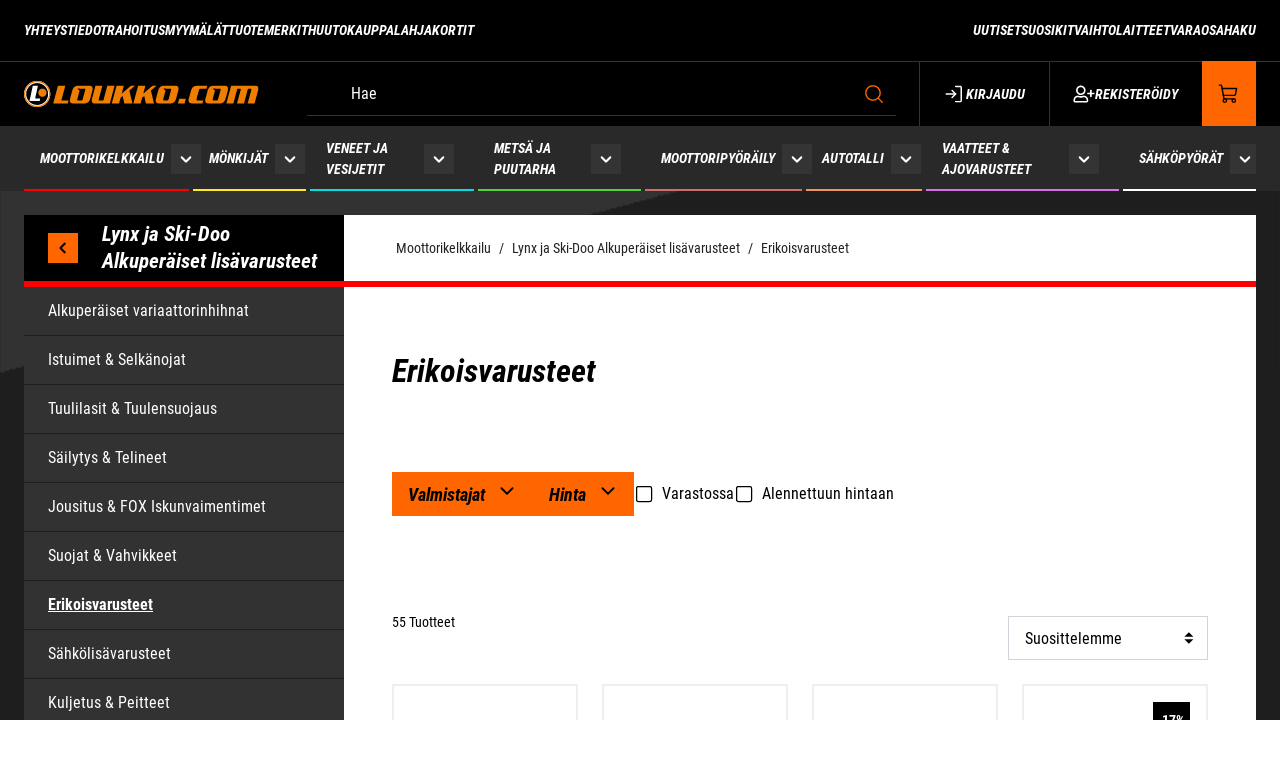

--- FILE ---
content_type: text/html
request_url: https://www.loukko.com/moottorikelkkailu/lynx-ja-ski-doo-alkuperaiset-lisavarusteet/erikoisvarusteet
body_size: 23966
content:
<!DOCTYPE html>
<html lang="fi-FI" data-edit-lang="fi-FI">
	<head>
		<base href="https://www.loukko.com/"><!--[if lte IE 6]></base><![endif]-->
		<title>Erikoisvarusteet</title>
		<meta charset="utf-8">
		<meta name="viewport" content="width=device-width, initial-scale=1.0">
		<meta http-equiv="Content-Type" content="text/html; charset=utf-8">
		<meta http-equiv="X-UA-Compatible" content="IE=edge" />
        
		<meta name="generator" content="WebAdmin - http://www.creamarketing.com" />
<meta http-equiv="Content-type" content="text/html; charset=utf-8" />
<link rel="canonical" href="https://www.loukko.com/moottorikelkkailu/lynx-ja-ski-doo-alkuperaiset-lisavarusteet/erikoisvarusteet" />


    <link rel="alternate" hreflang="fi-fi" href="https://www.loukko.com/moottorikelkkailu/lynx-ja-ski-doo-alkuperaiset-lisavarusteet/erikoisvarusteet" />

<meta name="twitter:card" content="summary_large_image" />

	<meta property="og:site_name" content="loukko.com" />


	<meta property="og:title" content="Erikoisvarusteet" />




	<meta property="og:url" content="https://www.loukko.com/moottorikelkkailu/lynx-ja-ski-doo-alkuperaiset-lisavarusteet/erikoisvarusteet" />

        <link rel="apple-touch-icon" sizes="180x180" href="/resources/themes/loukko/client/dist/images/favicon/apple-touch-icon.png?m=1767008794">
<link rel="icon" type="image/png" sizes="32x32" href="/resources/themes/loukko/client/dist/images/favicon/favicon-32x32.png?m=1767008794">
<link rel="icon" type="image/png" sizes="16x16" href="/resources/themes/loukko/client/dist/images/favicon/favicon-16x16.png?m=1767008794">
<link rel="mask-icon" href="/resources/themes/loukko/client/dist/images/favicon/safari-pinned-tab.svg?m=1767008794" color="#ff6600">
<link rel="shortcut icon" href="/resources/themes/loukko/client/dist/images/favicon/favicon.ico?m=1767008794">
<meta name="msapplication-TileColor" content="#ffffff">
<meta name="msapplication-config" content="/resources/themes/loukko/client/dist/images/favicon/browserconfig.xml?m=1767008794">
<meta name="theme-color" content="#ffffff">
		
		
	
		




	


		




        
	<link rel="stylesheet" type="text/css" href="/resources/themes/loukko/client/dist/styles/productcatalogpage.css?m=1767008794" />
<style>:root {
    --shade-color-0: #ffffff;
    --shade-color-50: #F0F0F0;
    --shade-color-100: #e0e0e0;
    --shade-color-200: #c2c2c2;
    --shade-color-300: #adadad;
    --shade-color-400: #d4d2da;
    --shade-color-500: #858585;
    --shade-color-600: #707070;
    --shade-color-700: #5c5c5c;
    --shade-color-800: #333333;
    --shade-color-900: #222222;
    --shade-color-1000: #000000;
    --shade-color-1001: #ffffff;
    --shade-color-1002: #f5f5f5;
    --shade-color-1003: #e0e0e0;
    --shade-color-1004: #c2c2c2;
    --shade-color-1005: #adadad;
    --shade-color-1006: #d4d2da;
    --shade-color-1007: #858585;
    --shade-color-1008: #707070;
    --shade-color-1009: #5c5c5c;
    --shade-color-1010: #333333;
    --shade-color-1011: #222222;
    --shade-color-1012: #000000;
    --brand-color-1-50: #fbfbfb;
    --brand-color-1-100: #1e1e1e;
    --brand-color-1-200: #292929;
    --brand-color-1-300: #323232;
    --brand-color-1-400: #5b5b5b;
    --brand-color-1-500: #000;
    --brand-color-1-600: #000;
    --brand-color-1-700: #000;
    --brand-color-1-800: #000;
    --brand-color-1-900: #000;
    --brand-color-2-50: #fff0e6;
    --brand-color-2-100: #ffe0cc;
    --brand-color-2-200: #ffc299;
    --brand-color-2-300: #ffa366;
    --brand-color-2-400: #ff8533;
    --brand-color-2-500: #ff6600;
    --brand-color-2-600: #f76300;
    --brand-color-2-700: #D14905;
    --brand-color-2-800: #662900;
    --brand-color-2-900: #331400;
    
    
}</style>
</head>
	
    <body class="Creamarketing\SilverShop\Model\ProductCatalogPage  suggestion-search" lang="fi-FI" data-edit-lang="fi-FI" data-pagejsondata="moottorikelkkailu/lynx-ja-ski-doo-alkuperaiset-lisavarusteet/erikoisvarusteet/page-data.json">
        
            <div id="PagePlaceholderTop"></div>
        

        
			<div id="CookieConsent" class="cookie-consent typography"></div>
		

        <button id="skip-content-header" onclick="window.location.hash='';window.location.hash='a-main-content'" aria-label="Siirry pääsisältöön">
            Siirry pääsisältöön
        </button>
		
        <div class="site-overlay"></div>

		<div id="fixed-header-indicator" class="header-indicator shopcore shopcore-override" data-rootmargin="44"></div>
<div id="desktop-indicator" class="desktop-indicator"></div>
<div id="desktop-navigation-indicator" class="desktop-indicator"></div>
<header class="header shopcore shopcore-override typography desktop-search search-visible" data-menu-open="false" role="banner" data-first-block="" data-static="true">
    <div class="sticky-container">
        <div class="sticky-content">

            <button id="OpenMainMenu" aria-label="Valikko" class="general-side-padding"> 
                <span class="main-menu-icon">
                    <span></span>
                    <span></span>
                    <span></span>
                    <span></span>
                </span>
                
            </button>

            <div class="brand-container">
    <a href="/" aria-label="Siirry etusivulle" class="brand" rel="home">
        <svg width="269" height="31" viewBox="0 0 269 31" fill="none" xmlns="http://www.w3.org/2000/svg" aria-hidden="true">
            <g clip-path="url(#clip0_120_30218)">
            <path d="M263.913 26.3967L267.939 11.4662C268.772 8.31535 268.291 6.02429 264.358 6.02429H237.095L231.632 26.4018H239.622L244.16 9.49434H247.101C247.995 9.49434 248.284 9.77751 248.057 10.6373L243.813 26.3967H251.804L256.342 9.4892H259.282C260.208 9.4892 260.466 9.8084 260.208 10.73L255.99 26.3967H263.913ZM204.27 26.3967L205.164 23.0193H198.611C197.396 23.0193 197.174 22.4169 197.577 20.9599L200.13 11.4096C200.518 9.9783 201.061 9.35019 202.275 9.35019H208.823L209.723 5.97795H198.709C194.714 5.97795 192.254 7.63061 191.23 11.389L188.672 20.9393C187.638 24.6977 189.246 26.3555 193.246 26.3555L204.27 26.3967ZM183.783 26.3967L185.219 21.0475H177.658L176.221 26.3967H183.783ZM148.819 26.3967L145.299 11.5898L151.723 6.01399H147.072L136.528 15.0856L138.957 6.01399H130.626L125.158 26.3916H133.468L135.226 19.8324L137.655 17.773L139.572 26.4018L148.819 26.3967ZM124.14 26.3967L120.625 11.5898L127.049 6.01399H122.398L111.849 15.0856L114.278 6.01399H105.957L100.489 26.3916H108.8L110.557 19.8324L112.986 17.773L114.904 26.4018L124.14 26.3967ZM98.22 26.3967L103.688 6.01399H95.3774L90.8293 22.9215H86.4516C85.5265 22.9215 85.3042 22.6074 85.5575 21.6807L89.7439 6.01914H81.8259L77.8308 20.9496C76.9315 24.291 77.8308 26.3967 81.3763 26.3967H98.22ZM50.1541 26.3967L51.0327 23.0039H42.7323L47.3063 6.01399H38.8663L33.4033 26.4224L50.1541 26.3967Z" fill="#EF7D00"/>
            <path fill-rule="evenodd" clip-rule="evenodd" d="M15.0555 0.500001C18.0344 0.498983 20.9468 1.378 23.4242 3.02589C25.9016 4.67377 27.8327 7.0165 28.9734 9.75777C30.1141 12.499 30.4131 15.5157 29.8326 18.4263C29.2521 21.3368 27.8181 24.0105 25.712 26.1092C23.6059 28.2078 20.9224 29.6372 18.0008 30.2165C15.0791 30.7958 12.0507 30.499 9.2984 29.3636C6.54612 28.2283 4.19366 26.3054 2.53854 23.8381C0.883424 21.3708 1.75409e-07 18.47 0 15.5026C-2.35146e-07 11.5245 1.58604 7.70936 4.40934 4.89598C7.23265 2.0826 11.0621 0.501366 15.0555 0.500001Z" fill="white"/>
            <path fill-rule="evenodd" clip-rule="evenodd" d="M15.0554 2.97125C17.5435 2.97125 19.9757 3.7062 22.0444 5.08316C24.1132 6.46012 25.7256 8.41724 26.6777 10.707C27.6298 12.9968 27.879 15.5165 27.3936 17.9473C26.9082 20.3781 25.7101 22.611 23.9507 24.3636C22.1914 26.1161 19.9499 27.3096 17.5096 27.7931C15.0694 28.2766 12.54 28.0285 10.2413 27.08C7.94267 26.1315 5.97797 24.5254 4.59567 22.4646C3.21338 20.4038 2.47559 17.981 2.47559 15.5026C2.47559 12.1791 3.80096 8.99167 6.16014 6.64159C8.51932 4.29152 11.7191 2.97125 15.0554 2.97125Z" fill="black"/>
            <path fill-rule="evenodd" clip-rule="evenodd" d="M15.0551 1.96216C17.7435 1.96216 20.3715 2.75629 22.6068 4.24413C24.8422 5.73197 26.5844 7.8467 27.6132 10.3209C28.642 12.7951 28.9112 15.5176 28.3867 18.1442C27.8622 20.7708 26.5676 23.1834 24.6667 25.0771C22.7657 26.9708 20.3436 28.2604 17.7069 28.7828C15.0701 29.3053 12.3371 29.0371 9.85329 28.0123C7.36952 26.9874 5.24661 25.2519 3.75301 23.0252C2.25941 20.7985 1.4622 18.1806 1.4622 15.5026C1.46152 13.7242 1.81265 11.9632 2.49551 10.3201C3.17838 8.67698 4.17959 7.18402 5.44194 5.92655C6.70429 4.66907 8.20302 3.67171 9.85249 2.99148C11.502 2.31125 13.2698 1.96149 15.0551 1.96216ZM15.0551 0.525742C18.0289 0.524724 20.9362 1.40224 23.4094 3.04729C25.8825 4.69235 27.8104 7.03105 28.9491 9.76762C30.0879 12.5042 30.3863 15.5157 29.8068 18.4213C29.2273 21.3268 27.7957 23.9959 25.6933 26.091C23.5908 28.186 20.9119 29.613 17.9953 30.1913C15.0787 30.7696 12.0554 30.4733 9.30784 29.3399C6.56028 28.2064 4.21185 26.2868 2.55958 23.8238C0.907299 21.3608 0.0253908 18.4649 0.0253906 15.5026C0.0267595 11.5318 1.61051 7.72394 4.42868 4.91569C7.24684 2.10743 11.0689 0.528471 15.0551 0.525742Z" fill="#EF7D00"/>
            <path fill-rule="evenodd" clip-rule="evenodd" d="M21.1076 9.36049C22.033 9.36456 22.9365 9.64171 23.704 10.1569C24.4714 10.6722 25.0683 11.4024 25.4194 12.2554C25.7705 13.1083 25.86 14.0458 25.6766 14.9494C25.4932 15.853 25.0451 16.6822 24.3889 17.3323C23.7327 17.9824 22.8978 18.4242 21.9897 18.6019C21.0816 18.7797 20.141 18.6854 19.2867 18.3309C18.4323 17.9765 17.7026 17.3778 17.1896 16.6105C16.6766 15.8432 16.4034 14.9417 16.4044 14.0198C16.4009 13.4066 16.5197 12.7987 16.7539 12.2315C16.9881 11.6644 17.3329 11.1491 17.7685 10.7157C18.2041 10.2823 18.7217 9.93935 19.2913 9.70671C19.861 9.47407 20.4713 9.35639 21.0869 9.36049" fill="#EF7D00"/>
            <path d="M17.8879 23.5959L18.5081 20.6871H12.7505L15.9187 6.03973H10.0733L6.29004 23.6217L17.8879 23.5959Z" fill="white"/>
            <path d="M67.1474 21.655C66.92 22.5457 66.2533 22.9627 65.2299 22.9627H62.1599C61.1262 22.9627 60.7438 22.5148 60.9763 21.655L63.6225 11.8729C63.8034 11.2088 60.6972 9.53038 61.3174 9.37078C61.5242 9.31414 65.5814 9.37078 65.8346 9.37078H68.9046C69.9383 9.37078 70.3414 9.81869 70.1192 10.6785L67.1474 21.655ZM75.9336 20.3524L78.2026 11.9759C78.7814 9.81354 78.7194 8.31534 78.1095 7.39377C77.4997 6.4722 76.3833 5.95735 74.626 5.95735H61.9377C60.3825 5.90746 58.8614 6.4174 57.6531 7.39377C56.5367 8.34623 55.7356 9.87532 55.1619 11.9759L52.893 20.3524C52.3141 22.5148 52.3451 24.0438 52.955 24.986C53.5649 25.9282 54.7433 26.3555 56.4695 26.3555H69.1579C70.6998 26.4212 72.2125 25.9231 73.4115 24.9551C74.5589 23.9821 75.391 22.453 75.9336 20.3524Z" fill="#EF7D00"/>
            <path d="M165.461 21.655C165.233 22.5457 164.567 22.9627 163.543 22.9627H160.473C159.44 22.9627 159.057 22.5148 159.29 21.655L161.936 11.8729C162.117 11.2088 159.011 9.53038 159.631 9.37077C159.838 9.31414 163.895 9.37077 164.148 9.37077H167.218C168.252 9.37077 168.655 9.81869 168.433 10.6785L165.461 21.655ZM174.247 20.3524L176.516 11.9759C177.095 9.81354 177.033 8.31534 176.423 7.39376C175.813 6.47219 174.697 5.95735 172.94 5.95735H160.251C158.696 5.90652 157.174 6.41658 155.967 7.39376C154.85 8.34623 154.049 9.87532 153.475 11.9759L151.206 20.3524C150.628 22.5148 150.659 24.0438 151.268 24.986C151.878 25.9282 153.057 26.3555 154.783 26.3555H167.471C169.013 26.4212 170.526 25.9231 171.725 24.9551C172.872 23.9821 173.704 22.453 174.247 20.3524Z" fill="#EF7D00"/>
            <path d="M222.106 21.655C221.884 22.5457 221.212 22.9627 220.189 22.9627H217.124C216.09 22.9627 215.708 22.5148 215.94 21.655L218.586 11.8729C218.767 11.2088 215.661 9.53038 216.281 9.37078C216.488 9.31414 220.54 9.37078 220.798 9.37078H223.868C224.902 9.37078 225.305 9.81869 225.083 10.6785L222.106 21.655ZM230.892 20.3524L233.161 11.9759C233.735 9.81354 233.678 8.31534 233.068 7.39377C232.458 6.4722 231.342 5.95735 229.58 5.95735H216.876C215.322 5.90638 213.802 6.41652 212.596 7.39377C211.475 8.34623 210.679 9.87532 210.1 11.9759L207.831 20.3524C207.257 22.5148 207.288 24.0439 207.898 24.986C208.508 25.9282 209.686 26.3555 211.413 26.3555H224.101C225.641 26.4213 227.153 25.9232 228.349 24.9551C229.502 23.9821 230.334 22.453 230.892 20.3524Z" fill="#EF7D00"/>
            </g>
            <defs>
            <clipPath>
            <rect width="268.286" height="30" fill="white" transform="translate(0 0.5)"/>
            </clipPath>
            </defs>
            </svg>
    </a>
</div> 

            <div class="header-visible-container">
                
                    <div id="HeaderSearchForm"
	 data-result-container="#SearchResults"
	 data-default-view="#SearchDefault"
	 class=" matomo-search search-left"
	 
	>
	<div class="header-search-inner">
		    <button class="search-dropdown-icon mobile-search-icon accessibility-button" aria-label="Haku">
        <svg xmlns="http://www.w3.org/2000/svg" width="22" height="22" fill="#000000" viewBox="0 0 256 256" aria-hidden="true"><circle cx="116" cy="116" r="84" fill="none" stroke="currentColor" stroke-linecap="round" stroke-linejoin="round" stroke-width="16"></circle><line x1="175.4" y1="175.4" x2="224" y2="224" fill="none" stroke="currentColor" stroke-linecap="round" stroke-linejoin="round" stroke-width="16"></line></svg>
    </button>
    <div class="search-bar">
        
        
<form id="Form_SearchForm" action="/haku/SearchForm/" method="GET" enctype="application/x-www-form-urlencoded" autocomplete="off">

	
	<p id="Form_SearchForm_error" class="message " style="display: none"></p>
	

	<fieldset>
		
		
			<div id="Form_SearchForm_Search_Holder" class="field text suggestion-input form-group--no-label">
	
	<div class="middleColumn">
		<input type="search" name="Search" class="text suggestion-input form-group--no-label" id="Form_SearchForm_Search" placeholder="Hae" aria-label="Hae" data-suggestion-target="SolrSuggestion" data-minimum-search-length="3" />
	</div>
	
	
	
</div>

		
			<div id="AjaxSearchResults" data-url="/haku/SearchForm/field/Results/Search" data-searchurl="https://www.loukko.com/haku/AdvancedSearchForm">
    <div class="search-container">
        <div class="search-container-inner">
            <div id="SearchResults" class="general-padding">
                
            </div>
            
                <div id="SolrSuggestion" class="suggestion-list" role="list" aria-labelledby="list-heading" tabindex="0">
                    <ul>
                        
                    </ul>
                </div>
            

        
        <button class="search-close accessibility-button" aria-label="Sulje haku">
            <svg xmlns="http://www.w3.org/2000/svg" width="22" height="22" fill="#000000" viewBox="0 0 256 256" aria-hidden="true"><line x1="200" y1="56" x2="56" y2="200" stroke="currentColor" stroke-linecap="round" stroke-linejoin="round" stroke-width="16"></line><line x1="200" y1="200" x2="56" y2="56" stroke="currentColor" stroke-linecap="round" stroke-linejoin="round" stroke-width="16"></line></svg>
        </button>
        <div class="search-loader"></div>
        </div>
    </div>
</div>
		
		<div class="clear"><!-- --></div>
	</fieldset>

	
	<div class="btn-toolbar">
		
			<input type="submit" name="action_FulltextSearch" value="Hae" class="action" id="Form_SearchForm_action_FulltextSearch" />
		
	</div>
	

</form>


    </div>	
    <div class="search-dropdown-icon desktop-search-icon accessibility-button">
        <svg xmlns="http://www.w3.org/2000/svg" width="22" height="22" fill="#000000" viewBox="0 0 256 256" aria-hidden="true"><circle cx="116" cy="116" r="84" fill="none" stroke="currentColor" stroke-linecap="round" stroke-linejoin="round" stroke-width="16"></circle><line x1="175.4" y1="175.4" x2="224" y2="224" fill="none" stroke="currentColor" stroke-linecap="round" stroke-linejoin="round" stroke-width="16"></line></svg>
    </div>
		</div>
</div> 
                

                


                <div class="header-account-cart-container">
                    <div class="header-account-icon mobile-menu-visible italic-bold-upper">
                        <div id="HeaderAccount">
    	
        <a class="login-icon accessibility-button" href="Security/login?BackURL=/moottorikelkkailu" aria-label="Kirjaudu">
            <svg xmlns="http://www.w3.org/2000/svg" width="22" height="22" fill="#000000" viewBox="0 0 256 256" aria-hidden="true"><polyline points="94 170 136 128 94 86" fill="none" stroke="currentColor" stroke-linecap="round" stroke-linejoin="round" stroke-width="16"></polyline><line x1="24" y1="128" x2="136" y2="128" fill="none" stroke="currentColor" stroke-linecap="round" stroke-linejoin="round" stroke-width="16"></line><path d="M136,40h56a8,8,0,0,1,8,8V208a8,8,0,0,1-8,8H136" fill="none" stroke="currentColor" stroke-linecap="round" stroke-linejoin="round" stroke-width="16"></path></svg>
            Kirjaudu
        </a>
        <a class="register-icon accessibility-button" href="/tili" aria-label="Rekisteröidy">
            <svg width="26" height="20" viewBox="0 0 26 20" fill="none" xmlns="http://www.w3.org/2000/svg" aria-hidden="true">
    <path d="M9.25 11.25C12.3359 11.25 14.875 8.75 14.875 5.625C14.875 2.53906 12.3359 0 9.25 0C6.125 0 3.625 2.53906 3.625 5.625C3.625 8.75 6.125 11.25 9.25 11.25ZM9.25 1.875C11.2812 1.875 13 3.59375 13 5.625C13 7.69531 11.2812 9.375 9.25 9.375C7.17969 9.375 5.5 7.69531 5.5 5.625C5.5 3.59375 7.17969 1.875 9.25 1.875ZM12.7266 11.875C11.5938 11.875 11.0859 12.5 9.25 12.5C7.375 12.5 6.86719 11.875 5.73438 11.875C2.84375 11.875 0.5 14.2578 0.5 17.1484V18.125C0.5 19.1797 1.32031 20 2.375 20H16.125C17.1406 20 18 19.1797 18 18.125V17.1484C18 14.2578 15.6172 11.875 12.7266 11.875ZM16.125 18.125H2.375V17.1484C2.375 15.2734 3.85938 13.75 5.73438 13.75C6.32031 13.75 7.21875 14.375 9.25 14.375C11.2422 14.375 12.1406 13.75 12.7266 13.75C14.6016 13.75 16.125 15.2734 16.125 17.1484V18.125ZM24.875 8.4375H22.0625V5.625C22.0625 5.3125 21.75 5 21.4375 5H20.8125C20.4609 5 20.1875 5.3125 20.1875 5.625V8.4375H17.375C17.0234 8.4375 16.75 8.75 16.75 9.0625V9.6875C16.75 10.0391 17.0234 10.3125 17.375 10.3125H20.1875V13.125C20.1875 13.4766 20.4609 13.75 20.8125 13.75H21.4375C21.75 13.75 22.0625 13.4766 22.0625 13.125V10.3125H24.875C25.1875 10.3125 25.5 10.0391 25.5 9.6875V9.0625C25.5 8.75 25.1875 8.4375 24.875 8.4375Z" fill="white"/>
</svg>
    
            Rekisteröidy
        </a>
    		
</div>
                    </div>
                    <div id="HeaderCart">
    <button class="cart-icon accessibility-button" aria-label="Näytä ostokori">
        <svg xmlns="http://www.w3.org/2000/svg" width="22" height="22" fill="#000000" viewBox="0 0 256 256" aria-hidden="true"><path d="M184,184H69.8L41.9,30.6A8,8,0,0,0,34.1,24H16" fill="none" stroke="currentColor" stroke-linecap="round" stroke-linejoin="round" stroke-width="16"></path><circle cx="80" cy="204" r="20" fill="none" stroke="currentColor" stroke-linecap="round" stroke-linejoin="round" stroke-width="16"></circle><circle cx="184" cy="204" r="20" fill="none" stroke="currentColor" stroke-linecap="round" stroke-linejoin="round" stroke-width="16"></circle><path d="M62.5,144H188.1a15.9,15.9,0,0,0,15.7-13.1L216,64H48" fill="none" stroke="currentColor" stroke-linecap="round" stroke-linejoin="round" stroke-width="16"></path></svg>
        <span id="ProductCartCount" data-count="0"></span>  
    </button>
    <div id="CartContent">
        <button id="CloseCart" class="accessibility-button" aria-label="Sulje ostokori">
            <svg xmlns="http://www.w3.org/2000/svg" width="28" height="28" fill="#000000" viewBox="0 0 256 256" aria-hidden="true"><line x1="200" y1="56" x2="56" y2="200" stroke="currentColor" stroke-linecap="round" stroke-linejoin="round" stroke-width="16"></line><line x1="200" y1="200" x2="56" y2="56" stroke="currentColor" stroke-linecap="round" stroke-linejoin="round" stroke-width="16"></line></svg>
        </button>
        <div class="cart-container shopcore shopcore-override HeaderCart" data-render-link="/moottorikelkkailu/RenderCart" data-cart-item-count="">
    
        <div class="cart-icon">
            <div class="heading-3 cart-title">
                
                Ostoskori
                </div>
            
                <a class="accessibility-button cart-edit" href="/ostoskori" aria-label="Muokkaa ostoskoria">
                    Muokkaa ostoskoria
                </a>
            
        </div>
        
            Ostoskorissa ei ole tuotteita.
        
        <div class="cart-actions">
            
        </div>
    
</div>
        <div class="cart-container shopcore shopcore-override HeaderCart" data-render-link="/moottorikelkkailu/RenderQuotationCart" data-cart-item-count="">
    
</div>

    </div>
</div>
                </div>

                <div id="AddedProductPopup" class="typography">
    <div class="added-product-container">
        <div class="added-product-text">
            Tuote lisätty:
        </div>
        <div id="AddedProduct">
        </div>
    </div>
	
	<div class="added-product-buttons">
		<button class="accessibility-button-dark" aria-label="Jatka ostamista" onclick="javascript:document.getElementById('AddedProductPopup').classList.remove('visible');document.body.classList.remove('overlay');">
            Jatka ostamista
        </button>
	
		<a class="accessibility-button call-to-action-brand" href="/kassa" aria-label="Kassa">
            Kassa
		</a>
	</div>
</div>
            </div>

            <div class="navigation-area">
                <div class="navigation-container">
    <nav class="navigation main-navigation " data-level="0" data-current-level="2">
        <ul>
            	  
                <li class="current" data-item-position="3" data-id="21" menu-color="light-color">

    <a href="moottorikelkkailu" class="menu-link menu-icons has-sub italic-bold-upper" data-title="Moottorikelkkailu" aria-label="Siirry sivulle Moottorikelkkailu">
        
            <style>
                li[data-id="21"] {
                    --page-theme-color: #ff0000;
                }
            </style>
        
        
        Moottorikelkkailu
    </a>
    
        <!-- Toggle SubItems Link --> 
        <button class="toggle-submenu" aria-expanded="false" aria-label="Näytä Moottorikelkkailu alasivut">
            <svg xmlns="http://www.w3.org/2000/svg" width="26" height="26" fill="#000000" viewbox="0 0 256 256" aria-hidden="true"><polyline points="208 96 128 176 48 96" fill="none" stroke="currentColor" stroke-linecap="round" stroke-linejoin="round" stroke-width="16"></polyline></svg>
        </button>

        <!-- Subnavigation via fetch. -->
        
    
    <div id="Submenu-21" style="" data-level="1" data-current-level="2" class="navigation sub-navigation sub level1" data-url="/moottorikelkkailu/RenderSubmenu">
        <button class="close-submenu-button" aria-label="Sulje valikko">
            <svg xmlns="http://www.w3.org/2000/svg" width="28" height="28" fill="#000000" viewbox="0 0 256 256" aria-hidden="true"><line x1="200" y1="56" x2="56" y2="200" stroke="currentColor" stroke-linecap="round" stroke-linejoin="round" stroke-width="16"></line><line x1="200" y1="200" x2="56" y2="56" stroke="currentColor" stroke-linecap="round" stroke-linejoin="round" stroke-width="16"></line></svg>
        </button>
        <div class="sub-navigation-wrapper">
            <ul>
                <li class="go-back">
                    <button class="close-submenu" aria-label="Takaisin">
                        <svg xmlns="http://www.w3.org/2000/svg" width="26" height="26" fill="#000000" viewbox="0 0 256 256" aria-hidden="true"><polyline points="208 96 128 176 48 96" fill="none" stroke="currentColor" stroke-linecap="round" stroke-linejoin="round" stroke-width="16"></polyline></svg>
                        <span class="go-back-label">Takaisin</span>
                    </button>
                </li>
                <li class="current current-header">
                    <a class="go-to" href="moottorikelkkailu" aria-label="Siirry sivulle Moottorikelkkailu">                        
                    <span class="go-to-label  visible">Siirry</span>                        
                    <span class="go-to-page-title">Moottorikelkkailu</span>
                    </a>
                </li>
                
            </ul>
        </div>
    </div>


    
</li>
            	  
                <li data-linkingmode="22" data-item-position="3" data-id="22" menu-color="dark-color">

    <a href="monkijat" class="menu-link menu-icons has-sub italic-bold-upper" data-title="Mönkijät" aria-label="Siirry sivulle Mönkijät">
        
            <style>
                li[data-id="22"] {
                    --page-theme-color: #ffe923;
                }
            </style>
        
        
        Mönkijät
    </a>
    
        <!-- Toggle SubItems Link --> 
        <button class="toggle-submenu" aria-expanded="false" aria-label="Näytä Mönkijät alasivut">
            <svg xmlns="http://www.w3.org/2000/svg" width="26" height="26" fill="#000000" viewbox="0 0 256 256" aria-hidden="true"><polyline points="208 96 128 176 48 96" fill="none" stroke="currentColor" stroke-linecap="round" stroke-linejoin="round" stroke-width="16"></polyline></svg>
        </button>

        <!-- Subnavigation via fetch. -->
        
    
    <div id="Submenu-22" style="--navigation-count: 11" data-level="1" data-current-level="0" class="navigation sub-navigation sub level1" data-url="/monkijat/RenderSubmenu">
        <button class="close-submenu-button" aria-label="Sulje valikko">
            <svg xmlns="http://www.w3.org/2000/svg" width="28" height="28" fill="#000000" viewbox="0 0 256 256" aria-hidden="true"><line x1="200" y1="56" x2="56" y2="200" stroke="currentColor" stroke-linecap="round" stroke-linejoin="round" stroke-width="16"></line><line x1="200" y1="200" x2="56" y2="56" stroke="currentColor" stroke-linecap="round" stroke-linejoin="round" stroke-width="16"></line></svg>
        </button>
        <div class="sub-navigation-wrapper">
            <ul>
                <li class="go-back">
                    <button class="close-submenu" aria-label="Takaisin">
                        <svg xmlns="http://www.w3.org/2000/svg" width="26" height="26" fill="#000000" viewbox="0 0 256 256" aria-hidden="true"><polyline points="208 96 128 176 48 96" fill="none" stroke="currentColor" stroke-linecap="round" stroke-linejoin="round" stroke-width="16"></polyline></svg>
                        <span class="go-back-label">Takaisin</span>
                    </button>
                </li>
                <li class="current current-header">
                    <a class="go-to" href="monkijat" aria-label="Siirry sivulle Mönkijät">                        
                    <span class="go-to-label  visible">Siirry</span>                        
                    <span class="go-to-page-title">Mönkijät</span>
                    </a>
                </li>
                
            </ul>
        </div>
    </div>


    
</li>
            	  
                <li data-linkingmode="23" data-item-position="3" data-id="23" menu-color="dark-color">

    <a href="veneet-ja-vesijetit" class="menu-link menu-icons has-sub italic-bold-upper" data-title="Veneet ja vesijetit" aria-label="Siirry sivulle Veneet ja vesijetit">
        
            <style>
                li[data-id="23"] {
                    --page-theme-color: #04dede;
                }
            </style>
        
        
        Veneet ja vesijetit
    </a>
    
        <!-- Toggle SubItems Link --> 
        <button class="toggle-submenu" aria-expanded="false" aria-label="Näytä Veneet ja vesijetit alasivut">
            <svg xmlns="http://www.w3.org/2000/svg" width="26" height="26" fill="#000000" viewbox="0 0 256 256" aria-hidden="true"><polyline points="208 96 128 176 48 96" fill="none" stroke="currentColor" stroke-linecap="round" stroke-linejoin="round" stroke-width="16"></polyline></svg>
        </button>

        <!-- Subnavigation via fetch. -->
        
    
    <div id="Submenu-23" style="" data-level="1" data-current-level="0" class="navigation sub-navigation sub level1" data-url="/veneet-ja-vesijetit/RenderSubmenu">
        <button class="close-submenu-button" aria-label="Sulje valikko">
            <svg xmlns="http://www.w3.org/2000/svg" width="28" height="28" fill="#000000" viewbox="0 0 256 256" aria-hidden="true"><line x1="200" y1="56" x2="56" y2="200" stroke="currentColor" stroke-linecap="round" stroke-linejoin="round" stroke-width="16"></line><line x1="200" y1="200" x2="56" y2="56" stroke="currentColor" stroke-linecap="round" stroke-linejoin="round" stroke-width="16"></line></svg>
        </button>
        <div class="sub-navigation-wrapper">
            <ul>
                <li class="go-back">
                    <button class="close-submenu" aria-label="Takaisin">
                        <svg xmlns="http://www.w3.org/2000/svg" width="26" height="26" fill="#000000" viewbox="0 0 256 256" aria-hidden="true"><polyline points="208 96 128 176 48 96" fill="none" stroke="currentColor" stroke-linecap="round" stroke-linejoin="round" stroke-width="16"></polyline></svg>
                        <span class="go-back-label">Takaisin</span>
                    </button>
                </li>
                <li class="current current-header">
                    <a class="go-to" href="veneet-ja-vesijetit" aria-label="Siirry sivulle Veneet ja vesijetit">                        
                    <span class="go-to-label  visible">Siirry</span>                        
                    <span class="go-to-page-title">Veneet ja vesijetit</span>
                    </a>
                </li>
                
            </ul>
        </div>
    </div>


    
</li>
            	  
                <li data-linkingmode="24" data-item-position="3" data-id="24" menu-color="dark-color">

    <a href="metsa-ja-puutarha" class="menu-link menu-icons has-sub italic-bold-upper" data-title="Metsä ja puutarha" aria-label="Siirry sivulle Metsä ja puutarha">
        
            <style>
                li[data-id="24"] {
                    --page-theme-color: #54d335;
                }
            </style>
        
        
        Metsä ja puutarha
    </a>
    
        <!-- Toggle SubItems Link --> 
        <button class="toggle-submenu" aria-expanded="false" aria-label="Näytä Metsä ja puutarha alasivut">
            <svg xmlns="http://www.w3.org/2000/svg" width="26" height="26" fill="#000000" viewbox="0 0 256 256" aria-hidden="true"><polyline points="208 96 128 176 48 96" fill="none" stroke="currentColor" stroke-linecap="round" stroke-linejoin="round" stroke-width="16"></polyline></svg>
        </button>

        <!-- Subnavigation via fetch. -->
        
    
    <div id="Submenu-24" style="--navigation-count: 14" data-level="1" data-current-level="0" class="navigation sub-navigation sub level1" data-url="/metsa-ja-puutarha/RenderSubmenu">
        <button class="close-submenu-button" aria-label="Sulje valikko">
            <svg xmlns="http://www.w3.org/2000/svg" width="28" height="28" fill="#000000" viewbox="0 0 256 256" aria-hidden="true"><line x1="200" y1="56" x2="56" y2="200" stroke="currentColor" stroke-linecap="round" stroke-linejoin="round" stroke-width="16"></line><line x1="200" y1="200" x2="56" y2="56" stroke="currentColor" stroke-linecap="round" stroke-linejoin="round" stroke-width="16"></line></svg>
        </button>
        <div class="sub-navigation-wrapper">
            <ul>
                <li class="go-back">
                    <button class="close-submenu" aria-label="Takaisin">
                        <svg xmlns="http://www.w3.org/2000/svg" width="26" height="26" fill="#000000" viewbox="0 0 256 256" aria-hidden="true"><polyline points="208 96 128 176 48 96" fill="none" stroke="currentColor" stroke-linecap="round" stroke-linejoin="round" stroke-width="16"></polyline></svg>
                        <span class="go-back-label">Takaisin</span>
                    </button>
                </li>
                <li class="current current-header">
                    <a class="go-to" href="metsa-ja-puutarha" aria-label="Siirry sivulle Metsä ja puutarha">                        
                    <span class="go-to-label  visible">Siirry</span>                        
                    <span class="go-to-page-title">Metsä ja puutarha</span>
                    </a>
                </li>
                
            </ul>
        </div>
    </div>


    
</li>
            	  
                <li data-linkingmode="25" data-item-position="3" data-id="25" menu-color="dark-color">

    <a href="moottoripyoraily" class="menu-link menu-icons has-sub italic-bold-upper" data-title="Moottoripyöräily" aria-label="Siirry sivulle Moottoripyöräily">
        
            <style>
                li[data-id="25"] {
                    --page-theme-color: #ce6d6d;
                }
            </style>
        
        
        Moottoripyöräily
    </a>
    
        <!-- Toggle SubItems Link --> 
        <button class="toggle-submenu" aria-expanded="false" aria-label="Näytä Moottoripyöräily alasivut">
            <svg xmlns="http://www.w3.org/2000/svg" width="26" height="26" fill="#000000" viewbox="0 0 256 256" aria-hidden="true"><polyline points="208 96 128 176 48 96" fill="none" stroke="currentColor" stroke-linecap="round" stroke-linejoin="round" stroke-width="16"></polyline></svg>
        </button>

        <!-- Subnavigation via fetch. -->
        
    
    <div id="Submenu-25" style="" data-level="1" data-current-level="0" class="navigation sub-navigation sub level1" data-url="/moottoripyoraily/RenderSubmenu">
        <button class="close-submenu-button" aria-label="Sulje valikko">
            <svg xmlns="http://www.w3.org/2000/svg" width="28" height="28" fill="#000000" viewbox="0 0 256 256" aria-hidden="true"><line x1="200" y1="56" x2="56" y2="200" stroke="currentColor" stroke-linecap="round" stroke-linejoin="round" stroke-width="16"></line><line x1="200" y1="200" x2="56" y2="56" stroke="currentColor" stroke-linecap="round" stroke-linejoin="round" stroke-width="16"></line></svg>
        </button>
        <div class="sub-navigation-wrapper">
            <ul>
                <li class="go-back">
                    <button class="close-submenu" aria-label="Takaisin">
                        <svg xmlns="http://www.w3.org/2000/svg" width="26" height="26" fill="#000000" viewbox="0 0 256 256" aria-hidden="true"><polyline points="208 96 128 176 48 96" fill="none" stroke="currentColor" stroke-linecap="round" stroke-linejoin="round" stroke-width="16"></polyline></svg>
                        <span class="go-back-label">Takaisin</span>
                    </button>
                </li>
                <li class="current current-header">
                    <a class="go-to" href="moottoripyoraily" aria-label="Siirry sivulle Moottoripyöräily">                        
                    <span class="go-to-label  visible">Siirry</span>                        
                    <span class="go-to-page-title">Moottoripyöräily</span>
                    </a>
                </li>
                
            </ul>
        </div>
    </div>


    
</li>
            	  
                <li data-linkingmode="26" data-item-position="3" data-id="26" menu-color="dark-color">

    <a href="autotalli" class="menu-link menu-icons has-sub italic-bold-upper" data-title="Autotalli" aria-label="Siirry sivulle Autotalli">
        
            <style>
                li[data-id="26"] {
                    --page-theme-color: #f09260;
                }
            </style>
        
        
        Autotalli
    </a>
    
        <!-- Toggle SubItems Link --> 
        <button class="toggle-submenu" aria-expanded="false" aria-label="Näytä Autotalli alasivut">
            <svg xmlns="http://www.w3.org/2000/svg" width="26" height="26" fill="#000000" viewbox="0 0 256 256" aria-hidden="true"><polyline points="208 96 128 176 48 96" fill="none" stroke="currentColor" stroke-linecap="round" stroke-linejoin="round" stroke-width="16"></polyline></svg>
        </button>

        <!-- Subnavigation via fetch. -->
        
    
    <div id="Submenu-26" style="" data-level="1" data-current-level="0" class="navigation sub-navigation sub level1" data-url="/autotalli/RenderSubmenu">
        <button class="close-submenu-button" aria-label="Sulje valikko">
            <svg xmlns="http://www.w3.org/2000/svg" width="28" height="28" fill="#000000" viewbox="0 0 256 256" aria-hidden="true"><line x1="200" y1="56" x2="56" y2="200" stroke="currentColor" stroke-linecap="round" stroke-linejoin="round" stroke-width="16"></line><line x1="200" y1="200" x2="56" y2="56" stroke="currentColor" stroke-linecap="round" stroke-linejoin="round" stroke-width="16"></line></svg>
        </button>
        <div class="sub-navigation-wrapper">
            <ul>
                <li class="go-back">
                    <button class="close-submenu" aria-label="Takaisin">
                        <svg xmlns="http://www.w3.org/2000/svg" width="26" height="26" fill="#000000" viewbox="0 0 256 256" aria-hidden="true"><polyline points="208 96 128 176 48 96" fill="none" stroke="currentColor" stroke-linecap="round" stroke-linejoin="round" stroke-width="16"></polyline></svg>
                        <span class="go-back-label">Takaisin</span>
                    </button>
                </li>
                <li class="current current-header">
                    <a class="go-to" href="autotalli" aria-label="Siirry sivulle Autotalli">                        
                    <span class="go-to-label  visible">Siirry</span>                        
                    <span class="go-to-page-title">Autotalli</span>
                    </a>
                </li>
                
            </ul>
        </div>
    </div>


    
</li>
            	  
                <li data-linkingmode="27" data-item-position="3" data-id="27" menu-color="dark-color">

    <a href="vaatteet-ja-ajovarusteet" class="menu-link menu-icons has-sub italic-bold-upper" data-title="Vaatteet &amp; ajovarusteet" aria-label="Siirry sivulle Vaatteet &amp; ajovarusteet">
        
            <style>
                li[data-id="27"] {
                    --page-theme-color: #d86fe9;
                }
            </style>
        
        
        Vaatteet &amp; ajovarusteet
    </a>
    
        <!-- Toggle SubItems Link --> 
        <button class="toggle-submenu" aria-expanded="false" aria-label="Näytä Vaatteet &amp; ajovarusteet alasivut">
            <svg xmlns="http://www.w3.org/2000/svg" width="26" height="26" fill="#000000" viewbox="0 0 256 256" aria-hidden="true"><polyline points="208 96 128 176 48 96" fill="none" stroke="currentColor" stroke-linecap="round" stroke-linejoin="round" stroke-width="16"></polyline></svg>
        </button>

        <!-- Subnavigation via fetch. -->
        
    
    <div id="Submenu-27" style="--navigation-count: 16" data-level="1" data-current-level="0" class="navigation sub-navigation sub level1" data-url="/vaatteet-ja-ajovarusteet/RenderSubmenu">
        <button class="close-submenu-button" aria-label="Sulje valikko">
            <svg xmlns="http://www.w3.org/2000/svg" width="28" height="28" fill="#000000" viewbox="0 0 256 256" aria-hidden="true"><line x1="200" y1="56" x2="56" y2="200" stroke="currentColor" stroke-linecap="round" stroke-linejoin="round" stroke-width="16"></line><line x1="200" y1="200" x2="56" y2="56" stroke="currentColor" stroke-linecap="round" stroke-linejoin="round" stroke-width="16"></line></svg>
        </button>
        <div class="sub-navigation-wrapper">
            <ul>
                <li class="go-back">
                    <button class="close-submenu" aria-label="Takaisin">
                        <svg xmlns="http://www.w3.org/2000/svg" width="26" height="26" fill="#000000" viewbox="0 0 256 256" aria-hidden="true"><polyline points="208 96 128 176 48 96" fill="none" stroke="currentColor" stroke-linecap="round" stroke-linejoin="round" stroke-width="16"></polyline></svg>
                        <span class="go-back-label">Takaisin</span>
                    </button>
                </li>
                <li class="current current-header">
                    <a class="go-to" href="vaatteet-ja-ajovarusteet" aria-label="Siirry sivulle Vaatteet &amp; ajovarusteet">                        
                    <span class="go-to-label  visible">Siirry</span>                        
                    <span class="go-to-page-title">Vaatteet &amp; ajovarusteet</span>
                    </a>
                </li>
                
            </ul>
        </div>
    </div>


    
</li>
            	  
                <li data-linkingmode="44" data-item-position="3" data-id="44" menu-color="dark-color">

    <a href="sahkopyorat" class="menu-link menu-icons has-sub italic-bold-upper" data-title="Sähköpyörät" aria-label="Siirry sivulle Sähköpyörät">
        
            <style>
                li[data-id="44"] {
                    --page-theme-color: #ffffff;
                }
            </style>
        
        
        Sähköpyörät
    </a>
    
        <!-- Toggle SubItems Link --> 
        <button class="toggle-submenu" aria-expanded="false" aria-label="Näytä Sähköpyörät alasivut">
            <svg xmlns="http://www.w3.org/2000/svg" width="26" height="26" fill="#000000" viewbox="0 0 256 256" aria-hidden="true"><polyline points="208 96 128 176 48 96" fill="none" stroke="currentColor" stroke-linecap="round" stroke-linejoin="round" stroke-width="16"></polyline></svg>
        </button>

        <!-- Subnavigation via fetch. -->
        
    
    <div id="Submenu-44" style="" data-level="1" data-current-level="0" class="navigation sub-navigation sub level1" data-url="/sahkopyorat/RenderSubmenu">
        <button class="close-submenu-button" aria-label="Sulje valikko">
            <svg xmlns="http://www.w3.org/2000/svg" width="28" height="28" fill="#000000" viewbox="0 0 256 256" aria-hidden="true"><line x1="200" y1="56" x2="56" y2="200" stroke="currentColor" stroke-linecap="round" stroke-linejoin="round" stroke-width="16"></line><line x1="200" y1="200" x2="56" y2="56" stroke="currentColor" stroke-linecap="round" stroke-linejoin="round" stroke-width="16"></line></svg>
        </button>
        <div class="sub-navigation-wrapper">
            <ul>
                <li class="go-back">
                    <button class="close-submenu" aria-label="Takaisin">
                        <svg xmlns="http://www.w3.org/2000/svg" width="26" height="26" fill="#000000" viewbox="0 0 256 256" aria-hidden="true"><polyline points="208 96 128 176 48 96" fill="none" stroke="currentColor" stroke-linecap="round" stroke-linejoin="round" stroke-width="16"></polyline></svg>
                        <span class="go-back-label">Takaisin</span>
                    </button>
                </li>
                <li class="current current-header">
                    <a class="go-to" href="sahkopyorat" aria-label="Siirry sivulle Sähköpyörät">                        
                    <span class="go-to-label  visible">Siirry</span>                        
                    <span class="go-to-page-title">Sähköpyörät</span>
                    </a>
                </li>
                
            </ul>
        </div>
    </div>


    
</li>
            	  
                <li data-linkingmode="13" data-item-position="1" data-id="13" menu-color="light-color" page-color="false">

    <a href="yhteystiedot" class="menu-link italic-bold-upper" data-title="Yhteystiedot" aria-label="Siirry sivulle Yhteystiedot">
        
        
        Yhteystiedot
    </a>
    
</li>
            	  
                <li data-linkingmode="14" data-item-position="1" data-id="14" menu-color="light-color" page-color="false">

    <a href="rahoitus" class="menu-link italic-bold-upper" data-title="Rahoitus" aria-label="Siirry sivulle Rahoitus">
        
        
        Rahoitus
    </a>
    
</li>
            	  
                <li data-linkingmode="15" data-item-position="1" data-id="15" menu-color="light-color" page-color="false">

    <a href="myymalat" class="menu-link italic-bold-upper" data-title="Myymälät" aria-label="Siirry sivulle Myymälät">
        
        
        Myymälät
    </a>
    
</li>
            	  
                <li data-linkingmode="16" data-item-position="1" data-id="16" menu-color="light-color" page-color="false">

    <a href="tuotemerkit" class="menu-link italic-bold-upper" data-title="Tuotemerkit" aria-label="Siirry sivulle Tuotemerkit">
        
        
        Tuotemerkit
    </a>
    
</li>
            	  
                <li data-linkingmode="28" data-item-position="2" data-id="28" menu-color="light-color" page-color="false">

    <a href="uutiset" class="menu-link italic-bold-upper" data-title="Uutiset" aria-label="Siirry sivulle Uutiset">
        
        
        Uutiset
    </a>
    
</li>
            	  
                <li data-linkingmode="12" data-item-position="2" data-id="12" menu-color="light-color" page-color="false">

    <a href="suosikit" class="menu-link italic-bold-upper" data-title="Suosikit" aria-label="Siirry sivulle Suosikit">
        
        
        Suosikit
    </a>
    
</li>
            	  
                <li data-linkingmode="17" data-item-position="2" data-id="17" menu-color="light-color" page-color="false">

    <a href="vaihtolaitteet" class="menu-link menu-icons has-sub italic-bold-upper" data-title="Vaihtolaitteet" aria-label="Siirry sivulle Vaihtolaitteet">
        
        
        Vaihtolaitteet
    </a>
    
        <!-- Toggle SubItems Link --> 
        <button class="toggle-submenu" aria-expanded="false" aria-label="Näytä Vaihtolaitteet alasivut">
            <svg xmlns="http://www.w3.org/2000/svg" width="26" height="26" fill="#000000" viewbox="0 0 256 256" aria-hidden="true"><polyline points="208 96 128 176 48 96" fill="none" stroke="currentColor" stroke-linecap="round" stroke-linejoin="round" stroke-width="16"></polyline></svg>
        </button>

        <!-- Subnavigation via fetch. -->
        
    
    <div id="Submenu-17" style="" data-level="1" data-current-level="0" class="navigation sub-navigation sub level1" data-url="/vaihtolaitteet/RenderSubmenu">
        <button class="close-submenu-button" aria-label="Sulje valikko">
            <svg xmlns="http://www.w3.org/2000/svg" width="28" height="28" fill="#000000" viewbox="0 0 256 256" aria-hidden="true"><line x1="200" y1="56" x2="56" y2="200" stroke="currentColor" stroke-linecap="round" stroke-linejoin="round" stroke-width="16"></line><line x1="200" y1="200" x2="56" y2="56" stroke="currentColor" stroke-linecap="round" stroke-linejoin="round" stroke-width="16"></line></svg>
        </button>
        <div class="sub-navigation-wrapper">
            <ul>
                <li class="go-back">
                    <button class="close-submenu" aria-label="Takaisin">
                        <svg xmlns="http://www.w3.org/2000/svg" width="26" height="26" fill="#000000" viewbox="0 0 256 256" aria-hidden="true"><polyline points="208 96 128 176 48 96" fill="none" stroke="currentColor" stroke-linecap="round" stroke-linejoin="round" stroke-width="16"></polyline></svg>
                        <span class="go-back-label">Takaisin</span>
                    </button>
                </li>
                <li class="current current-header">
                    <a class="go-to" href="vaihtolaitteet" aria-label="Siirry sivulle Vaihtolaitteet">                        
                    <span class="go-to-label  visible">Siirry</span>                        
                    <span class="go-to-page-title">Vaihtolaitteet</span>
                    </a>
                </li>
                
            </ul>
        </div>
    </div>


    
</li>
            	  
                <li data-linkingmode="20" data-item-position="2" data-id="20" menu-color="light-color" page-color="false">

    <a href="varaosahaku" class="menu-link italic-bold-upper" data-title="Varaosahaku" aria-label="Siirry sivulle Varaosahaku">
        
        
        Varaosahaku
    </a>
    
</li>
            	  
                <li data-linkingmode="50" data-item-position="1" data-id="50" menu-color="light-color" page-color="false">

    <a href="huutokauppa" class="menu-link italic-bold-upper" data-title="Huutokauppa" aria-label="Siirry sivulle Huutokauppa">
        
        
        Huutokauppa
    </a>
    
</li>
            	  
                <li data-linkingmode="52" data-item-position="1" data-id="52" menu-color="light-color" page-color="false">

    <a href="lahjakortit" class="menu-link italic-bold-upper" data-title="Lahjakortit" aria-label="Siirry sivulle Lahjakortit">
        
        
        Lahjakortit
    </a>
    
</li>
            
        </ul>
    </nav>
</div>

            </div>

        </div>
    </div>
    
        <div class="static-container mobile-menu-visible">
            <div class="static-container-inner">
                <div class="desktop-menu-top-left">
                    <ul>
                        
                            <li data-linkingmode='13'  data-item-position="1">
    <a href="yhteystiedot" class="menu-link italic-bold-upper" data-title="Yhteystiedot" aria-label="Siirry sivulle Yhteystiedot" >
        Yhteystiedot
        
        
            
        
    </a>
</li>	  
                        
                            <li data-linkingmode='14'  data-item-position="1">
    <a href="rahoitus" class="menu-link italic-bold-upper" data-title="Rahoitus" aria-label="Siirry sivulle Rahoitus" >
        Rahoitus
        
        
            
        
    </a>
</li>	  
                        
                            <li data-linkingmode='15'  data-item-position="1">
    <a href="myymalat" class="menu-link italic-bold-upper" data-title="Myymälät" aria-label="Siirry sivulle Myymälät" >
        Myymälät
        
        
            
        
    </a>
</li>	  
                        
                            <li data-linkingmode='16'  data-item-position="1">
    <a href="tuotemerkit" class="menu-link italic-bold-upper" data-title="Tuotemerkit" aria-label="Siirry sivulle Tuotemerkit" >
        Tuotemerkit
        
        
            
        
    </a>
</li>	  
                        
                            <li data-linkingmode='50'  data-item-position="1">
    <a href="huutokauppa" class="menu-link italic-bold-upper" data-title="Huutokauppa" aria-label="Siirry sivulle Huutokauppa" >
        Huutokauppa
        
        
            
        
    </a>
</li>	  
                        
                            <li data-linkingmode='52'  data-item-position="1">
    <a href="lahjakortit" class="menu-link italic-bold-upper" data-title="Lahjakortit" aria-label="Siirry sivulle Lahjakortit" >
        Lahjakortit
        
        
            
        
    </a>
</li>	  
                        
                    </ul>
                </div>
                <div class="desktop-menu-top-right">
                    
                    <ul class="desktop-menu-top-inner">
                        
                            <li data-linkingmode='28'  data-item-position="2">
    <a href="uutiset" class="menu-link italic-bold-upper" data-title="Uutiset" aria-label="Siirry sivulle Uutiset" >
        Uutiset
        
        
            
        
    </a>
</li>	  
                        
                            <li data-linkingmode='12'  data-item-position="2">
    <a href="suosikit" class="menu-link italic-bold-upper" data-title="Suosikit" aria-label="Siirry sivulle Suosikit" >
        Suosikit
        
        
            
        
    </a>
</li>	  
                        
                            <li data-linkingmode='17'  data-item-position="2">
    <a href="vaihtolaitteet" class="menu-link menu-icons has-sub italic-bold-upper" data-title="Vaihtolaitteet" aria-label="Siirry sivulle Vaihtolaitteet" >
        Vaihtolaitteet
        
        
            
        
    </a>
</li>	  
                        
                            <li data-linkingmode='20'  data-item-position="2">
    <a href="varaosahaku" class="menu-link italic-bold-upper" data-title="Varaosahaku" aria-label="Siirry sivulle Varaosahaku" >
        Varaosahaku
        
        
            
        
    </a>
</li>	  
                        
                    </ul>
                </div>
            </div>
        </div>
    
</header>



        

        <div id="a-main-content" class="main has-subpages" role="main" style="--page-theme-color: #ff0000; --page-theme-color-contrast: var(--shade-color-0);">
            
            <div class="main-inner">
                
                <div class="content-container typography">
	<article class="product-catalog-page-container shopcore shopcore-override">
        <div class="product-catalog-page-container-inner">
            
                <div class="product-group-top-container">
    <div class="product-group-top-content">
        
            <div class="product-group-breadcrumbs breadcrumbs">
                
	<nav class="breadcrumbs-wrapper" aria-label="Murupolku">
        <ol class="breadcrumbs-inner">
            
                
                    <li>
                        <a href="/moottorikelkkailu" class="breadcrumb-1">Moottorikelkkailu</a>
                    </li>
                
            
                
                    <li>
                        <a href="/moottorikelkkailu/lynx-ja-ski-doo-alkuperaiset-lisavarusteet" class="breadcrumb-2">Lynx ja Ski-Doo Alkuperäiset lisävarusteet</a>
                    </li>
                
            
                
                    <li>
                        <a href="/moottorikelkkailu/lynx-ja-ski-doo-alkuperaiset-lisavarusteet/erikoisvarusteet" class="breadcrumb-3">Erikoisvarusteet</a>
                    </li>
                
            
        </ol>
	</nav>

            </div>
            <div class="product-category-background">
                
                    <style>
    .product-category-background {
        --aspect-ratio: 131.25%;
    }
    @media (orientation: landscape) {
        .product-category-background {
            --aspect-ratio: 56.25%;
        }
    } 
</style>
<div class="media-container">
    
</div>
                
                <div class="product-group-text general-padding">
                    <h1 class="product-group-title">
                        Erikoisvarusteet
                    </h1>
                    
                </div>
            </div>
        
    </div>
    <div class="product-group-subgroups"> 
        
            
        
    </div>
</div>

<div class="product-group-products content-automargin" data-page-start="1">
    
        
    <div class="product-groups-filters">
        
            <div id="ProductFilter">
    
    <!--<span class="heading-5 filters-title">Suodattimet</span>-->
    <div class="category-filters">
        <div class="top-bar">
            <a class="accessibility-button general-padding remove-filters" href="moottorikelkkailu/lynx-ja-ski-doo-alkuperaiset-lisavarusteet/erikoisvarusteet" aria-label="Tyhjennä">
                <span>Tyhjennä</span>
            </a>
            <button class="tab-close accessibility-button general-padding">
                <svg xmlns="http://www.w3.org/2000/svg" width="28" height="28" fill="#000000" viewBox="0 0 256 256" aria-hidden="true"><line x1="200" y1="56" x2="56" y2="200" stroke="currentColor" stroke-linecap="round" stroke-linejoin="round" stroke-width="16"></line><line x1="200" y1="200" x2="56" y2="56" stroke="currentColor" stroke-linecap="round" stroke-linejoin="round" stroke-width="16"></line></svg>
            </button>
        </div>
        <div class="filter-content filter visible">
            
                <div class="filter-wrapper filter-value has-dropdown" data-id="manufacturer" data-type="1">
                    <button class="filter-name filter-button" aria-label="Filtteri: Valmistajat">
                        <span>Valmistajat</span>
                        <span class="selected-counter">
                            
                        </span>
                        <svg xmlns="http://www.w3.org/2000/svg" class="ionicon" viewBox="0 0 512 512" aria-hidden="true"><title>Chevron Down</title><path fill="none" stroke="currentColor" stroke-linecap="round" stroke-linejoin="round" stroke-width="48" d="M112 184l144 144 144-144"/></svg>
                    </button>
                    <select class="dropdown-filter uninitialized variations variation-filter-id-manufacturer" data-id="manufacturer" multiple="multiple">
                        
                            <option value="1"
                                data-href="moottorikelkkailu/lynx-ja-ski-doo-alkuperaiset-lisavarusteet/erikoisvarusteet?manufacturers%5B1%5D=1" class="filter-link"
                                aria-label="Lynx (13)"
                                
                                data-count="13">Lynx</option>
                        
                            <option value="2"
                                data-href="moottorikelkkailu/lynx-ja-ski-doo-alkuperaiset-lisavarusteet/erikoisvarusteet?manufacturers%5B2%5D=2" class="filter-link"
                                aria-label="Ski-Doo (32)"
                                
                                data-count="32">Ski-Doo</option>
                        
                    </select>
                </div>
            
            
            
                <div class="filter-wrapper filter-value has-dropdown" data-id="price" data-type="3">
                    <button class="filter-name filter-button" aria-label="Filtteri: Hinta">
                        <span>Hinta</span>
                        <svg xmlns="http://www.w3.org/2000/svg" class="ionicon" viewBox="0 0 512 512" aria-hidden="true"><title>Chevron Down</title><path fill="none" stroke="currentColor" stroke-linecap="round" stroke-linejoin="round" stroke-width="48" d="M112 184l144 144 144-144"/></svg>
                    </button>
                    <div class="price-range-container ts-wrapper dropdown-filter variations variation-filter-id-price" data-id="price" data-link="moottorikelkkailu/lynx-ja-ski-doo-alkuperaiset-lisavarusteet/erikoisvarusteet?price=0-2609">
    <div class="ts-dropdown">
        <div class="price-range-input-container">
            <input class="price-range-value-input" type="number" id="fromInput" value="0" min="0" max="2609"/>
        </div>
        <div class="sliders_control">
            <input id="fromSlider" name="fromPriceSlider" type="range" value="0" min="0" max="2609"/>
            <input id="toSlider" name="toPriceSlider" type="range" value="2609" min="0" max="2609"/>
        </div>
        <div class="price-range-input-container">
            <input class="price-range-value-input" type="number" id="toInput" value="2609" min="0" max="2609"/>
        </div>
    </div>
</div>
                </div>
            
            
            
            
                <div class="filter-wrapper priority-filters" data-id="priority" data-type="2">
                    <ul class="variations-visible variation-filter-id-priority" data-id="priority">
                        
                            <li>
                                <a data-variation-id="instock"
                                    role="checkbox"
                                    data-variation-type="stock"
                                    rel="nofollow"
                                    href="moottorikelkkailu/lynx-ja-ski-doo-alkuperaiset-lisavarusteet/erikoisvarusteet?instock=1" class="filter-link remove-overlay"
                                    aria-checked="false"
                                    aria-label="Näytä vain Varastossa olevat tuotteet">
                                    <span class="selected-checkbox"><svg xmlns="http://www.w3.org/2000/svg" class="ionicon"  width="20" height="20" viewBox="0 0 512 512" aria-hidden="true"><title>Checkbox</title><path fill="none" stroke="currentColor" stroke-linecap="round" stroke-linejoin="round" stroke-width="32" d="M352 176L217.6 336 160 272"/><rect x="64" y="64" width="384" height="384" rx="48" ry="48" fill="none" stroke="currentColor" stroke-linejoin="round" stroke-width="32"/></svg></span>
                                    Varastossa
                                </a>
                            </li>
                        
                            <li>
                                <a data-variation-id="discounted"
                                    role="checkbox"
                                    data-variation-type="discount"
                                    rel="nofollow"
                                    href="moottorikelkkailu/lynx-ja-ski-doo-alkuperaiset-lisavarusteet/erikoisvarusteet?discounts%5Bdiscounted%5D=discounted" class="filter-link remove-overlay"
                                    aria-checked="false"
                                    aria-label="Näytä vain Alennettuun hintaan olevat tuotteet">
                                    <span class="selected-checkbox"><svg xmlns="http://www.w3.org/2000/svg" class="ionicon"  width="20" height="20" viewBox="0 0 512 512" aria-hidden="true"><title>Checkbox</title><path fill="none" stroke="currentColor" stroke-linecap="round" stroke-linejoin="round" stroke-width="32" d="M352 176L217.6 336 160 272"/><rect x="64" y="64" width="384" height="384" rx="48" ry="48" fill="none" stroke="currentColor" stroke-linejoin="round" stroke-width="32"/></svg></span>
                                    Alennettuun hintaan
                                </a>
                            </li>
                        
                    </ul>
                </div>
            
            
        </div>
        <div class="bottom-bar">
            <button id="ApplyFilters" class="accessibility-button general-padding">
                Näytä tuotteet
                <span id="FilteredProductCount">(55)</span>
            </button>
        </div>
    </div>
    <div class="active-filters">
        
    </div>
</div>
<div id="SpinnerOverlay"></div>
        
    </div>
    <div class="product-groups-products-inner">
        <div class="products-list-container shopcore shopcore-override product-card-border image-design-1 ">
            <div class="top-wrapper">
                <div class="filter-sorter-titles">
                    <button class="toggle-filters" aria-label="Suodata tuotteet">
                        <svg width="18" height="17" viewBox="0 0 18 17" fill="none" xmlns="http://www.w3.org/2000/svg" aria-hidden="true">
    <path d="M15.4688 0H2.5C1.15625 0 0.46875 1.625 1.4375 2.5625L6.5 7.625V13C6.5 13.5 6.71875 13.9375 7.09375 14.25L9.09375 15.75C10.0625 16.4062 11.5 15.7812 11.5 14.5312V7.625L16.5312 2.5625C17.5 1.625 16.8125 0 15.4688 0ZM10 7V14.5L8 13V7L2.5 1.5H15.5L10 7Z" fill="#000"/>
</svg>
    
                        Suodata
                    </button>
                </div>
                <div class="filter-wrapper filter-value has-dropdown remove-overlay remove-filter" data-id="sort" data-type="1">
                    <button class="filter-name filter-button small">
                        <span>Suosittelemme</span>
                        <svg width="9" height="12" viewBox="0 0 9 12" fill="none" xmlns="http://www.w3.org/2000/svg" aria-hidden="true">
    <path d="M4.36523 1L8.36523 5H0.365234L4.36523 1Z" fill="black"/>
    <path d="M4.36523 11L8.36523 7H0.365234L4.36523 11Z" fill="black"/>
</svg>
    
                    </button>
                    <select class="dropdown-filter uninitialized variations variation-filter-sort" data-id="sort">
                        
                            <option value="priority" data-href="moottorikelkkailu/lynx-ja-ski-doo-alkuperaiset-lisavarusteet/erikoisvarusteet?sort=priority" selected="selected" aria-label="Suosittelemme">Suosittelemme</option>
                        
                            <option value="title" data-href="moottorikelkkailu/lynx-ja-ski-doo-alkuperaiset-lisavarusteet/erikoisvarusteet?sort=title"  aria-label="Nimi A-Ö">Nimi A-Ö</option>
                        
                            <option value="created" data-href="moottorikelkkailu/lynx-ja-ski-doo-alkuperaiset-lisavarusteet/erikoisvarusteet?sort=created"  aria-label="Uusin">Uusin</option>
                        
                            <option value="price" data-href="moottorikelkkailu/lynx-ja-ski-doo-alkuperaiset-lisavarusteet/erikoisvarusteet?sort=price"  aria-label="Kallein ensin">Kallein ensin</option>
                        
                            <option value="price_asc" data-href="moottorikelkkailu/lynx-ja-ski-doo-alkuperaiset-lisavarusteet/erikoisvarusteet?sort=price_asc"  aria-label="Halvin ensin">Halvin ensin</option>
                         
                    </select>
                </div>
                <div class="product-count">
                    55 Tuotteet 
                </div>
            </div>
            
                
                    <ul class="products-list">
                        
                            <li class="products-list-item swiper-slide" >
    
    <a class="product-list-item-link" href="/moottorikelkkailu/yuasa-lyijyakku-20a">
        <div class="product-card-top">
            <div class="discount-percent">
                
                    <span class="no-discount">&nbsp;</span>
                
            </div>
        </div>
        <div class="product-image">
			
                <picture> 
                    
                        <source data-srcset="/assets/Uploads/KUVATULOSSA-v2__PadWzM4OCwzODgsIkZGRkZGRiIsMF0_WatermarkWzAsMCwzODgsMzg4LCJDZW50ZXIiLDI2Njk0MV0_WebP~jpg.webp" type="image/avif" />
                        <img class="lazyload" data-expand="-1" src="[data-uri]" data-src="/assets/Uploads/KUVATULOSSA-v2__PadWzM4OCwzODgsIkZGRkZGRiIsMF0_WatermarkWzAsMCwzODgsMzg4LCJDZW50ZXIiLDI2Njk0MV0_WebP~jpg.webp" width="388" height="388" alt="" />
                    
                </picture>
            
		</div>
		
        <div class="product-content">
            
            <div class="product-manufacturer italic">
                
                    <span class="no-manufacturer">&nbsp;</span>
                
            </div>
            <div class="product-title italic">
                Akun varaosa – 20 Ah kuiva (Y50N18L-A).
            </div>
            <div class="product-code italic">
                410301201
            </div>
            
                <div class="product-price italic "> 
                    
                    
                        <span class="price" aria-label="Hinta 179,00 €"> 
                            
                            179,00 €
                        </span> 
                     
                    
                </div>
            
            <div class="product-group-info-container">
                
                
                <div class="product-availability">
                    <div class="availability-title product-stock-holder">
    <div class="stock-message">
        
            <span>Varastossa</span>
        
    </div>
</div>



                </div>
            </div>
        </div>
    </a>
</li>
                        
                            <li class="products-list-item swiper-slide" >
    
    <a class="product-list-item-link" href="/moottorikelkkailu/yuasa-akku-30a">
        <div class="product-card-top">
            <div class="discount-percent">
                
                    <span class="no-discount">&nbsp;</span>
                
            </div>
        </div>
        <div class="product-image">
			
                <picture> 
                    
                        <source data-srcset="/assets/ProductCatalog/1/SilverShop_Page_Product-410/9778ebc21ea75447f80b72dbcfb091a8__PadWzM4OCwzODgsIkZGRkZGRiIsMF0_WatermarkWzAsMCwzODgsMzg4LCJDZW50ZXIiLDI2Njk0MV0_WebP~jpg.webp" type="image/avif" />
                        <img class="lazyload" data-expand="-1" src="[data-uri]" data-src="/assets/ProductCatalog/1/SilverShop_Page_Product-410/9778ebc21ea75447f80b72dbcfb091a8__PadWzM4OCwzODgsIkZGRkZGRiIsMF0_WatermarkWzAsMCwzODgsMzg4LCJDZW50ZXIiLDI2Njk0MV0_WebP~jpg.webp" width="388" height="388" alt="" />
                    
                </picture>
            
		</div>
		
        <div class="product-content">
            
            <div class="product-manufacturer italic">
                
                    <span>Ski-Doo</span>
                
            </div>
            <div class="product-title italic">
                Akun varaosa – 30 Ah märkä (YIX30L).
            </div>
            <div class="product-code italic">
                515176151
            </div>
            
                <div class="product-price italic "> 
                    
                    
                        <span class="price" aria-label="Hinta 249,00 €"> 
                            
                            249,00 €
                        </span> 
                     
                    
                </div>
            
            <div class="product-group-info-container">
                
                
                <div class="product-availability">
                    <div class="availability-title product-stock-holder">
    <div class="stock-message">
        
            <span>Varastossa</span>
        
    </div>
</div>



                </div>
            </div>
        </div>
    </a>
</li>
                        
                            <li class="products-list-item swiper-slide" >
    
    <a class="product-list-item-link" href="/moottorikelkkailu/yuasa-akku-18a">
        <div class="product-card-top">
            <div class="discount-percent">
                
                    <span class="no-discount">&nbsp;</span>
                
            </div>
        </div>
        <div class="product-image">
			
                <picture> 
                    
                        <source data-srcset="/assets/ProductCatalog/1/SilverShop_Page_Product-410/9778ebc21ea75447f80b72dbcfb091a8__PadWzM4OCwzODgsIkZGRkZGRiIsMF0_WatermarkWzAsMCwzODgsMzg4LCJDZW50ZXIiLDI2Njk0MV0_WebP~jpg.webp" type="image/avif" />
                        <img class="lazyload" data-expand="-1" src="[data-uri]" data-src="/assets/ProductCatalog/1/SilverShop_Page_Product-410/9778ebc21ea75447f80b72dbcfb091a8__PadWzM4OCwzODgsIkZGRkZGRiIsMF0_WatermarkWzAsMCwzODgsMzg4LCJDZW50ZXIiLDI2Njk0MV0_WebP~jpg.webp" width="388" height="388" alt="" />
                    
                </picture>
            
		</div>
		
        <div class="product-content">
            
            <div class="product-manufacturer italic">
                
                    <span>Ski-Doo</span>
                
            </div>
            <div class="product-title italic">
                BATTERY_12 VOLT 18AH
            </div>
            <div class="product-code italic">
                415129898
            </div>
            
                <div class="product-price italic "> 
                    
                    
                        <span class="price" aria-label="Hinta 189,00 €"> 
                            
                            189,00 €
                        </span> 
                     
                    
                </div>
            
            <div class="product-group-info-container">
                
                
                <div class="product-availability">
                    <div class="availability-title product-stock-holder">
    <div class="stock-message">
        
            <span>Varastossa</span>
        
    </div>
</div>



                </div>
            </div>
        </div>
    </a>
</li>
                        
                            <li class="products-list-item swiper-slide" >
    
    <a class="product-list-item-link" href="/moottorikelkkailu/brb-tyokalusarja">
        <div class="product-card-top">
            <div class="discount-percent">
                
                    <span aria-label="Alennettu -17%">-17%</span>
                
            </div>
        </div>
        <div class="product-image">
			
                <picture> 
                    
                        <source data-srcset="/assets/ProductCatalog/1/SilverShop_Page_Product-375/c2bfd256f41032e5acfe447bf80b12d8__PadWzM4OCwzODgsIkZGRkZGRiIsMF0_WatermarkWzAsMCwzODgsMzg4LCJDZW50ZXIiLDI2Njk0MV0_WebP~jpg.webp" type="image/avif" />
                        <img class="lazyload" data-expand="-1" src="[data-uri]" data-src="/assets/ProductCatalog/1/SilverShop_Page_Product-375/c2bfd256f41032e5acfe447bf80b12d8__PadWzM4OCwzODgsIkZGRkZGRiIsMF0_WatermarkWzAsMCwzODgsMzg4LCJDZW50ZXIiLDI2Njk0MV0_WebP~jpg.webp" width="388" height="388" alt="" />
                    
                </picture>
            
		</div>
		
        <div class="product-content">
            
            <div class="product-manufacturer italic">
                
                    <span class="no-manufacturer">&nbsp;</span>
                
            </div>
            <div class="product-title italic">
                BRB-Työkalusarja
            </div>
            <div class="product-code italic">
                860202029
            </div>
            
                <div class="product-price italic has-discount"> 
                    
                    
                        <span class="price" aria-label="Hinta 189,00 €"> 
                            
                            189,00 €
                        </span> 
                     
                    
                        <div class="original-price">
                            <span aria-label="Alkuperäinen hinta 229,00 €">
                                229,00 €
                            </span>
                        </div>
                    
                    
                </div>
            
            <div class="product-group-info-container">
                
                
                <div class="product-availability">
                    <div class="availability-title product-stock-holder">
    <div class="stock-message">
        
            <span>Varastossa</span>
        
    </div>
</div>



                </div>
            </div>
        </div>
    </a>
</li>
                        
                            <li class="products-list-item swiper-slide" >
    
    <a class="product-list-item-link" href="/moottorikelkkailu/variaattorin-varaosa">
        <div class="product-card-top">
            <div class="discount-percent">
                
                    <span class="no-discount">&nbsp;</span>
                
            </div>
        </div>
        <div class="product-image">
			
                <picture> 
                    
                        <source data-srcset="/assets/ProductCatalog/1/SilverShop_Page_Product-396/11759b426fd0fb752d2c2002d956ad09__PadWzM4OCwzODgsIkZGRkZGRiIsMF0_WatermarkWzAsMCwzODgsMzg4LCJDZW50ZXIiLDI2Njk0MV0_WebP~jpg.webp" type="image/avif" />
                        <img class="lazyload" data-expand="-1" src="[data-uri]" data-src="/assets/ProductCatalog/1/SilverShop_Page_Product-396/11759b426fd0fb752d2c2002d956ad09__PadWzM4OCwzODgsIkZGRkZGRiIsMF0_WatermarkWzAsMCwzODgsMzg4LCJDZW50ZXIiLDI2Njk0MV0_WebP~jpg.webp" width="388" height="388" alt="" />
                    
                </picture>
            
		</div>
		
        <div class="product-content">
            
            <div class="product-manufacturer italic">
                
                    <span>Ski-Doo</span>
                
            </div>
            <div class="product-title italic">
                Edrive 2 -kytkimen huoltosarja – Sopii kaikkiin 2016 ja uudempiin eDrive 2 -kytkimiin, joissa heptagonaalinen rulla.
            </div>
            <div class="product-code italic">
                415130055
            </div>
            
                <div class="product-price italic "> 
                    
                    
                        <span class="price" aria-label="Hinta 139,00 €"> 
                            
                            139,00 €
                        </span> 
                     
                    
                </div>
            
            <div class="product-group-info-container">
                
                
                <div class="product-availability">
                    <div class="availability-title product-stock-holder">
    <div class="stock-message">
        
            <span>Varastossa</span>
        
    </div>
</div>



                </div>
            </div>
        </div>
    </a>
</li>
                        
                            <li class="products-list-item swiper-slide" >
    
    <a class="product-list-item-link" href="/moottorikelkkailu/variaattorin-nokka-qrs-38">
        <div class="product-card-top">
            <div class="discount-percent">
                
                    <span class="no-discount">&nbsp;</span>
                
            </div>
        </div>
        <div class="product-image">
			
                <picture> 
                    
                        <source data-srcset="/assets/Uploads/KUVATULOSSA-v2__PadWzM4OCwzODgsIkZGRkZGRiIsMF0_WatermarkWzAsMCwzODgsMzg4LCJDZW50ZXIiLDI2Njk0MV0_WebP~jpg.webp" type="image/avif" />
                        <img class="lazyload" data-expand="-1" src="[data-uri]" data-src="/assets/Uploads/KUVATULOSSA-v2__PadWzM4OCwzODgsIkZGRkZGRiIsMF0_WatermarkWzAsMCwzODgsMzg4LCJDZW50ZXIiLDI2Njk0MV0_WebP~jpg.webp" width="388" height="388" alt="" />
                    
                </picture>
            
		</div>
		
        <div class="product-content">
            
            <div class="product-manufacturer italic">
                
                    <span>Ski-Doo</span>
                
            </div>
            <div class="product-title italic">
                Helix 38 – REX / XU
            </div>
            <div class="product-code italic">
                417126962
            </div>
            
                <div class="product-price italic "> 
                    
                    
                        <span class="price" aria-label="Hinta 159,00 €"> 
                            
                            159,00 €
                        </span> 
                     
                    
                </div>
            
            <div class="product-group-info-container">
                
                
                <div class="product-availability">
                    <div class="availability-title product-stock-holder">
    <div class="stock-message">
        
            <span>Varastossa</span>
        
    </div>
</div>



                </div>
            </div>
        </div>
    </a>
</li>
                        
                            <li class="products-list-item swiper-slide" >
    
    <a class="product-list-item-link" href="/moottorikelkkailu/learning-key-avain">
        <div class="product-card-top">
            <div class="discount-percent">
                
                    <span class="no-discount">&nbsp;</span>
                
            </div>
        </div>
        <div class="product-image">
			
                <picture> 
                    
                        <source data-srcset="/assets/ProductCatalog/1/SilverShop_Page_Product-380/b7d411a23bf6a06a15da349202b62f40__PadWzM4OCwzODgsIkZGRkZGRiIsMF0_WatermarkWzAsMCwzODgsMzg4LCJDZW50ZXIiLDI2Njk0MV0_WebP~jpg.webp" type="image/avif" />
                        <img class="lazyload" data-expand="-1" src="[data-uri]" data-src="/assets/ProductCatalog/1/SilverShop_Page_Product-380/b7d411a23bf6a06a15da349202b62f40__PadWzM4OCwzODgsIkZGRkZGRiIsMF0_WatermarkWzAsMCwzODgsMzg4LCJDZW50ZXIiLDI2Njk0MV0_WebP~jpg.webp" width="388" height="388" alt="" />
                    
                </picture>
            
		</div>
		
        <div class="product-content">
            
            <div class="product-manufacturer italic">
                
                    <span class="no-manufacturer">&nbsp;</span>
                
            </div>
            <div class="product-title italic">
                Learning Key-avain
            </div>
            <div class="product-code italic">
                860201872
            </div>
            
                <div class="product-price italic "> 
                    
                    
                        <span class="price" aria-label="Hinta 79,00 €"> 
                            
                            79,00 €
                        </span> 
                     
                    
                </div>
            
            <div class="product-group-info-container">
                
                
                <div class="product-availability">
                    <div class="availability-title product-stock-holder">
    <div class="stock-message">
        
            <span>Varastossa</span>
        
    </div>
</div>



                </div>
            </div>
        </div>
    </a>
</li>
                        
                            <li class="products-list-item swiper-slide" >
    
    <a class="product-list-item-link" href="/moottorikelkkailu/lynx-ranger-a-alatukivarsien-levennyssarja">
        <div class="product-card-top">
            <div class="discount-percent">
                
                    <span class="no-discount">&nbsp;</span>
                
            </div>
        </div>
        <div class="product-image">
			
                <picture> 
                    
                        <source data-srcset="/assets/ProductCatalog/1/SilverShop_Page_Product-383/76245f153b5b3a59c94847f62b486135__PadWzM4OCwzODgsIkZGRkZGRiIsMF0_WatermarkWzAsMCwzODgsMzg4LCJDZW50ZXIiLDI2Njk0MV0_WebP~jpg.webp" type="image/avif" />
                        <img class="lazyload" data-expand="-1" src="[data-uri]" data-src="/assets/ProductCatalog/1/SilverShop_Page_Product-383/76245f153b5b3a59c94847f62b486135__PadWzM4OCwzODgsIkZGRkZGRiIsMF0_WatermarkWzAsMCwzODgsMzg4LCJDZW50ZXIiLDI2Njk0MV0_WebP~jpg.webp" width="388" height="388" alt="" />
                    
                </picture>
            
		</div>
		
        <div class="product-content">
            
            <div class="product-manufacturer italic">
                
                    <span class="no-manufacturer">&nbsp;</span>
                
            </div>
            <div class="product-title italic">
                Lynx Ranger A-Alatukivarsien levennyssarja
            </div>
            <div class="product-code italic">
                860202194
            </div>
            
                <div class="product-price italic "> 
                    
                    
                        <span class="price" aria-label="Hinta 499,00 €"> 
                            
                            499,00 €
                        </span> 
                     
                    
                </div>
            
            <div class="product-group-info-container">
                
                
                <div class="product-availability">
                    <div class="availability-title product-stock-holder">
    <div class="stock-message">
        
            <span>Varastossa</span>
        
    </div>
</div>



                </div>
            </div>
        </div>
    </a>
</li>
                        
                            <li class="products-list-item swiper-slide" >
    
    <a class="product-list-item-link" href="/moottorikelkkailu/suorituskykyiset-variaattorihihnat-850-e-tec">
        <div class="product-card-top">
            <div class="discount-percent">
                
                    <span aria-label="Alennettu -20%">-20%</span>
                
            </div>
        </div>
        <div class="product-image">
			
                <picture> 
                    
                        <source data-srcset="/assets/ProductCatalog/1/SilverShop_Page_Product-87/2de644cb737a8a9986299f32b00c3245__PadWzM4OCwzODgsIkZGRkZGRiIsMF0_WatermarkWzAsMCwzODgsMzg4LCJDZW50ZXIiLDI2Njk0MV0_WebP~jpg.webp" type="image/avif" />
                        <img class="lazyload" data-expand="-1" src="[data-uri]" data-src="/assets/ProductCatalog/1/SilverShop_Page_Product-87/2de644cb737a8a9986299f32b00c3245__PadWzM4OCwzODgsIkZGRkZGRiIsMF0_WatermarkWzAsMCwzODgsMzg4LCJDZW50ZXIiLDI2Njk0MV0_WebP~jpg.webp" width="388" height="388" alt="" />
                    
                </picture>
            
		</div>
		
        <div class="product-content">
            
            <div class="product-manufacturer italic">
                
                    <span>Ski-Doo</span>
                
            </div>
            <div class="product-title italic">
                Moottorikelkan variaattorin hihna – Sopii 850 E-TEC, 900 ACE Turbo R, 900 ACE Turbo (150 hv), 800R E-TEC (kaikki vuosimallit) ja 800R P-TEK (kaikki vuosimallit).
            </div>
            <div class="product-code italic">
                417300571
            </div>
            
                <div class="product-price italic has-discount"> 
                    
                    
                        <span class="price" aria-label="Hinta 199,00 €"> 
                            
                            199,00 €
                        </span> 
                     
                    
                        <div class="original-price">
                            <span aria-label="Alkuperäinen hinta 249,00 €">
                                249,00 €
                            </span>
                        </div>
                    
                    
                </div>
            
            <div class="product-group-info-container">
                
                
                <div class="product-availability">
                    <div class="availability-title product-stock-holder">
    <div class="stock-message">
        
            <span>Varastossa</span>
        
    </div>
</div>



                </div>
            </div>
        </div>
    </a>
</li>
                        
                            <li class="products-list-item swiper-slide" >
    
    <a class="product-list-item-link" href="/moottorikelkkailu/suorituskykyiset-variaattorihihnat-900-ace-turbo-gt">
        <div class="product-card-top">
            <div class="discount-percent">
                
                    <span class="no-discount">&nbsp;</span>
                
            </div>
        </div>
        <div class="product-image">
			
                <picture> 
                    
                        <source data-srcset="/assets/ProductCatalog/1/SilverShop_Page_Product-87/2de644cb737a8a9986299f32b00c3245__PadWzM4OCwzODgsIkZGRkZGRiIsMF0_WatermarkWzAsMCwzODgsMzg4LCJDZW50ZXIiLDI2Njk0MV0_WebP~jpg.webp" type="image/avif" />
                        <img class="lazyload" data-expand="-1" src="[data-uri]" data-src="/assets/ProductCatalog/1/SilverShop_Page_Product-87/2de644cb737a8a9986299f32b00c3245__PadWzM4OCwzODgsIkZGRkZGRiIsMF0_WatermarkWzAsMCwzODgsMzg4LCJDZW50ZXIiLDI2Njk0MV0_WebP~jpg.webp" width="388" height="388" alt="" />
                    
                </picture>
            
		</div>
		
        <div class="product-content">
            
            <div class="product-manufacturer italic">
                
                    <span>Ski-Doo</span>
                
            </div>
            <div class="product-title italic">
                Moottorikelkan variaattorin hihna – Sopii 900 ACE Turbo GT (2019), 900 ACE Turbo (130 hv).
            </div>
            <div class="product-code italic">
                417300558
            </div>
            
                <div class="product-price italic "> 
                    
                    
                        <span class="price" aria-label="Hinta 209,00 €"> 
                            
                            209,00 €
                        </span> 
                     
                    
                </div>
            
            <div class="product-group-info-container">
                
                
                <div class="product-availability">
                    <div class="availability-title product-stock-holder">
    <div class="stock-message">
        
            <span>Varastossa</span>
        
    </div>
</div>



                </div>
            </div>
        </div>
    </a>
</li>
                        
                            <li class="products-list-item swiper-slide" >
    
    <a class="product-list-item-link" href="/moottorikelkkailu/mantasarja-ski-552">
        <div class="product-card-top">
            <div class="discount-percent">
                
                    <span class="no-discount">&nbsp;</span>
                
            </div>
        </div>
        <div class="product-image">
			
                <picture> 
                    
                        <source data-srcset="/assets/ProductCatalog/1/SilverShop_Page_Product-386/51bc6d32216f6004ab108f47dc2e34eb__PadWzM4OCwzODgsIkZGRkZGRiIsMF0_WatermarkWzAsMCwzODgsMzg4LCJDZW50ZXIiLDI2Njk0MV0_WebP~jpg.webp" type="image/avif" />
                        <img class="lazyload" data-expand="-1" src="[data-uri]" data-src="/assets/ProductCatalog/1/SilverShop_Page_Product-386/51bc6d32216f6004ab108f47dc2e34eb__PadWzM4OCwzODgsIkZGRkZGRiIsMF0_WatermarkWzAsMCwzODgsMzg4LCJDZW50ZXIiLDI2Njk0MV0_WebP~jpg.webp" width="388" height="388" alt="" />
                    
                </picture>
            
		</div>
		
        <div class="product-content">
            
            <div class="product-manufacturer italic">
                
                    <span>Ski-Doo</span>
                
            </div>
            <div class="product-title italic">
                Männänsarja 552
            </div>
            <div class="product-code italic">
                415129542
            </div>
            
                <div class="product-price italic "> 
                    
                    
                        <span class="price" aria-label="Hinta 239,00 €"> 
                            
                            239,00 €
                        </span> 
                     
                    
                </div>
            
            <div class="product-group-info-container">
                
                
                <div class="product-availability">
                    <div class="availability-title product-stock-holder">
    <div class="stock-message">
        
            <span>Varastossa</span>
        
    </div>
</div>



                </div>
            </div>
        </div>
    </a>
</li>
                        
                            <li class="products-list-item swiper-slide" >
    
    <a class="product-list-item-link" href="/moottorikelkkailu/mantasarja-ski-593">
        <div class="product-card-top">
            <div class="discount-percent">
                
                    <span class="no-discount">&nbsp;</span>
                
            </div>
        </div>
        <div class="product-image">
			
                <picture> 
                    
                        <source data-srcset="/assets/ProductCatalog/1/SilverShop_Page_Product-386/51bc6d32216f6004ab108f47dc2e34eb__PadWzM4OCwzODgsIkZGRkZGRiIsMF0_WatermarkWzAsMCwzODgsMzg4LCJDZW50ZXIiLDI2Njk0MV0_WebP~jpg.webp" type="image/avif" />
                        <img class="lazyload" data-expand="-1" src="[data-uri]" data-src="/assets/ProductCatalog/1/SilverShop_Page_Product-386/51bc6d32216f6004ab108f47dc2e34eb__PadWzM4OCwzODgsIkZGRkZGRiIsMF0_WatermarkWzAsMCwzODgsMzg4LCJDZW50ZXIiLDI2Njk0MV0_WebP~jpg.webp" width="388" height="388" alt="" />
                    
                </picture>
            
		</div>
		
        <div class="product-content">
            
            <div class="product-manufacturer italic">
                
                    <span>Ski-Doo</span>
                
            </div>
            <div class="product-title italic">
                Männänsarja 593
            </div>
            <div class="product-code italic">
                415129541
            </div>
            
                <div class="product-price italic "> 
                    
                    
                        <span class="price" aria-label="Hinta 252,02 €"> 
                            
                            252,02 €
                        </span> 
                     
                    
                </div>
            
            <div class="product-group-info-container">
                
                
                <div class="product-availability">
                    <div class="availability-title product-stock-holder">
    <div class="stock-message">
        
            <span>Varastossa</span>
        
    </div>
</div>



                </div>
            </div>
        </div>
    </a>
</li>
                        
                            <li class="products-list-item swiper-slide" >
    
    <a class="product-list-item-link" href="/moottorikelkkailu/mantasarja-793-ho">
        <div class="product-card-top">
            <div class="discount-percent">
                
                    <span class="no-discount">&nbsp;</span>
                
            </div>
        </div>
        <div class="product-image">
			
                <picture> 
                    
                        <source data-srcset="/assets/ProductCatalog/1/SilverShop_Page_Product-387/8440f030f97cc37684a31f6599811b38__PadWzM4OCwzODgsIkZGRkZGRiIsMF0_WatermarkWzAsMCwzODgsMzg4LCJDZW50ZXIiLDI2Njk0MV0_WebP~jpg.webp" type="image/avif" />
                        <img class="lazyload" data-expand="-1" src="[data-uri]" data-src="/assets/ProductCatalog/1/SilverShop_Page_Product-387/8440f030f97cc37684a31f6599811b38__PadWzM4OCwzODgsIkZGRkZGRiIsMF0_WatermarkWzAsMCwzODgsMzg4LCJDZW50ZXIiLDI2Njk0MV0_WebP~jpg.webp" width="388" height="388" alt="" />
                    
                </picture>
            
		</div>
		
        <div class="product-content">
            
            <div class="product-manufacturer italic">
                
                    <span>Lynx</span>
                
            </div>
            <div class="product-title italic">
                Männänsarja 793 HO
            </div>
            <div class="product-code italic">
                415129405
            </div>
            
                <div class="product-price italic "> 
                    
                    
                        <span class="price" aria-label="Hinta 322,86 €"> 
                            
                            322,86 €
                        </span> 
                     
                    
                </div>
            
            <div class="product-group-info-container">
                
                
                <div class="product-availability">
                    <div class="availability-title product-stock-holder">
    <div class="stock-message">
        
            <span>Varastossa</span>
        
    </div>
</div>



                </div>
            </div>
        </div>
    </a>
</li>
                        
                            <li class="products-list-item swiper-slide" >
    
    <a class="product-list-item-link" href="/moottorikelkkailu/mantasarja-rotax-800-e-tec-2012-ja-uudemmat">
        <div class="product-card-top">
            <div class="discount-percent">
                
                    <span class="no-discount">&nbsp;</span>
                
            </div>
        </div>
        <div class="product-image">
			
                <picture> 
                    
                        <source data-srcset="/assets/ProductCatalog/281/SilverShop_Page_Product-280451/dsc00284_orig-600x600__PadWzM4OCwzODgsIkZGRkZGRiIsMF0_WatermarkWzAsMCwzODgsMzg4LCJDZW50ZXIiLDI2Njk0MV0.webp" type="image/avif" />
                        <img class="lazyload" data-expand="-1" src="[data-uri]" data-src="/assets/ProductCatalog/281/SilverShop_Page_Product-280451/dsc00284_orig-600x600__PadWzM4OCwzODgsIkZGRkZGRiIsMF0_WatermarkWzAsMCwzODgsMzg4LCJDZW50ZXIiLDI2Njk0MV0.webp" width="388" height="388" alt="" />
                    
                </picture>
            
		</div>
		
        <div class="product-content">
            
            <div class="product-manufacturer italic">
                
                    <span class="no-manufacturer">&nbsp;</span>
                
            </div>
            <div class="product-title italic">
                Männänsarja 800 E-TEC 2012 ja uudempi
            </div>
            <div class="product-code italic">
                415129855
            </div>
            
                <div class="product-price italic "> 
                    
                    
                        <span class="price" aria-label="Hinta 319,00 €"> 
                            
                            319,00 €
                        </span> 
                     
                    
                </div>
            
            <div class="product-group-info-container">
                
                
                <div class="product-availability">
                    <div class="availability-title product-stock-holder">
    <div class="stock-message">
        
            <span>Varastossa</span>
        
    </div>
</div>



                </div>
            </div>
        </div>
    </a>
</li>
                        
                            <li class="products-list-item swiper-slide" >
    
    <a class="product-list-item-link" href="/moottorikelkkailu/mantasarja-600r-e-tec">
        <div class="product-card-top">
            <div class="discount-percent">
                
                    <span class="no-discount">&nbsp;</span>
                
            </div>
        </div>
        <div class="product-image">
			
                <picture> 
                    
                        <source data-srcset="/assets/ProductCatalog/281/SilverShop_Page_Product-280454/415129406__PadWzM4OCwzODgsIkZGRkZGRiIsMF0_WatermarkWzAsMCwzODgsMzg4LCJDZW50ZXIiLDI2Njk0MV0_WebP~png.webp" type="image/avif" />
                        <img class="lazyload" data-expand="-1" src="[data-uri]" data-src="/assets/ProductCatalog/281/SilverShop_Page_Product-280454/415129406__PadWzM4OCwzODgsIkZGRkZGRiIsMF0_WatermarkWzAsMCwzODgsMzg4LCJDZW50ZXIiLDI2Njk0MV0_WebP~png.webp" width="388" height="388" alt="" />
                    
                </picture>
            
		</div>
		
        <div class="product-content">
            
            <div class="product-manufacturer italic">
                
                    <span class="no-manufacturer">&nbsp;</span>
                
            </div>
            <div class="product-title italic">
                Mäntäsarja 600R E-Tec
            </div>
            <div class="product-code italic">
                860202667
            </div>
            
                <div class="product-price italic "> 
                    
                    
                        <span class="price" aria-label="Hinta 239,00 €"> 
                            
                            239,00 €
                        </span> 
                     
                    
                </div>
            
            <div class="product-group-info-container">
                
                
                <div class="product-availability">
                    <div class="availability-title product-stock-holder">
    <div class="stock-message">
        
            <span>Varastossa</span>
        
    </div>
</div>



                </div>
            </div>
        </div>
    </a>
</li>
                        
                            <li class="products-list-item swiper-slide" >
    
    <a class="product-list-item-link" href="/moottorikelkkailu/mantasarja-850-e-tec">
        <div class="product-card-top">
            <div class="discount-percent">
                
                    <span class="no-discount">&nbsp;</span>
                
            </div>
        </div>
        <div class="product-image">
			
                <picture> 
                    
                        <source data-srcset="/assets/ProductCatalog/281/SilverShop_Page_Product-280455/415129406__PadWzM4OCwzODgsIkZGRkZGRiIsMF0_WatermarkWzAsMCwzODgsMzg4LCJDZW50ZXIiLDI2Njk0MV0_WebP~png.webp" type="image/avif" />
                        <img class="lazyload" data-expand="-1" src="[data-uri]" data-src="/assets/ProductCatalog/281/SilverShop_Page_Product-280455/415129406__PadWzM4OCwzODgsIkZGRkZGRiIsMF0_WatermarkWzAsMCwzODgsMzg4LCJDZW50ZXIiLDI2Njk0MV0_WebP~png.webp" width="388" height="388" alt="" />
                    
                </picture>
            
		</div>
		
        <div class="product-content">
            
            <div class="product-manufacturer italic">
                
                    <span class="no-manufacturer">&nbsp;</span>
                
            </div>
            <div class="product-title italic">
                Mäntäsarja 850 E-Tec
            </div>
            <div class="product-code italic">
                860202666
            </div>
            
                <div class="product-price italic "> 
                    
                    
                        <span class="price" aria-label="Hinta 279,00 €"> 
                            
                            279,00 €
                        </span> 
                     
                    
                </div>
            
            <div class="product-group-info-container">
                
                
                <div class="product-availability">
                    <div class="availability-title product-stock-holder">
    <div class="stock-message">
        
            <span>Varastossa</span>
        
    </div>
</div>



                </div>
            </div>
        </div>
    </a>
</li>
                        
                            <li class="products-list-item swiper-slide" >
    
    <a class="product-list-item-link" href="/moottorikelkkailu/mantasarja-593-ho-mukaan-lukien-sdi">
        <div class="product-card-top">
            <div class="discount-percent">
                
                    <span class="no-discount">&nbsp;</span>
                
            </div>
        </div>
        <div class="product-image">
			
                <picture> 
                    
                        <source data-srcset="/assets/ProductCatalog/1/SilverShop_Page_Product-386/51bc6d32216f6004ab108f47dc2e34eb__PadWzM4OCwzODgsIkZGRkZGRiIsMF0_WatermarkWzAsMCwzODgsMzg4LCJDZW50ZXIiLDI2Njk0MV0_WebP~jpg.webp" type="image/avif" />
                        <img class="lazyload" data-expand="-1" src="[data-uri]" data-src="/assets/ProductCatalog/1/SilverShop_Page_Product-386/51bc6d32216f6004ab108f47dc2e34eb__PadWzM4OCwzODgsIkZGRkZGRiIsMF0_WatermarkWzAsMCwzODgsMzg4LCJDZW50ZXIiLDI2Njk0MV0_WebP~jpg.webp" width="388" height="388" alt="" />
                    
                </picture>
            
		</div>
		
        <div class="product-content">
            
            <div class="product-manufacturer italic">
                
                    <span>Ski-Doo</span>
                
            </div>
            <div class="product-title italic">
                NGK BR9ECS (593 HO ja SDI) – Vakio useissa 600/593 moottoreissa.
            </div>
            <div class="product-code italic">
                415129406
            </div>
            
                <div class="product-price italic "> 
                    
                    
                        <span class="price" aria-label="Hinta 319,00 €"> 
                            
                            319,00 €
                        </span> 
                     
                    
                </div>
            
            <div class="product-group-info-container">
                
                
                <div class="product-availability">
                    <div class="availability-title product-stock-holder">
    <div class="stock-message">
        
            <span>Varastossa</span>
        
    </div>
</div>



                </div>
            </div>
        </div>
    </a>
</li>
                        
                            <li class="products-list-item swiper-slide" >
    
    <a class="product-list-item-link" href="/moottorikelkkailu/qrs-xd-roller-kit">
        <div class="product-card-top">
            <div class="discount-percent">
                
                    <span class="no-discount">&nbsp;</span>
                
            </div>
        </div>
        <div class="product-image">
			
                <picture> 
                    
                        <source data-srcset="/assets/ProductCatalog/295/SilverShop_Page_Product-294072/roller-kit__PadWzM4OCwzODgsIkZGRkZGRiIsMF0_WatermarkWzAsMCwzODgsMzg4LCJDZW50ZXIiLDI2Njk0MV0.webp" type="image/avif" />
                        <img class="lazyload" data-expand="-1" src="[data-uri]" data-src="/assets/ProductCatalog/295/SilverShop_Page_Product-294072/roller-kit__PadWzM4OCwzODgsIkZGRkZGRiIsMF0_WatermarkWzAsMCwzODgsMzg4LCJDZW50ZXIiLDI2Njk0MV0.webp" width="388" height="388" alt="" />
                    
                </picture>
            
		</div>
		
        <div class="product-content">
            
            <div class="product-manufacturer italic">
                
                    <span>Ski-Doo</span>
                
            </div>
            <div class="product-title italic">
                QRS XD -rullasarja – Sopii QRS-kytkimiin; kestää kulutusta ja estää rullien ennenaikaisen kulumisen.
            </div>
            <div class="product-code italic">
                861805577
            </div>
            
                <div class="product-price italic "> 
                    
                    
                        <span class="price" aria-label="Hinta 98,99 €"> 
                            
                            98,99 €
                        </span> 
                     
                    
                </div>
            
            <div class="product-group-info-container">
                
                
                <div class="product-availability">
                    <div class="availability-title product-stock-holder">
    <div class="stock-message">
        
            <span>Varastossa</span>
        
    </div>
</div>



                </div>
            </div>
        </div>
    </a>
</li>
                        
                            <li class="products-list-item swiper-slide" >
    
    <a class="product-list-item-link" href="/moottorikelkkailu/lynxski-doo-xprex-jarrupalat-racing-619690016">
        <div class="product-card-top">
            <div class="discount-percent">
                
                    <span class="no-discount">&nbsp;</span>
                
            </div>
        </div>
        <div class="product-image">
			
                <picture> 
                    
                        <source data-srcset="/assets/ProductCatalog/1/SilverShop_Page_Product-385/8f049766ed91dd3e1614ca0d6c53f102__PadWzM4OCwzODgsIkZGRkZGRiIsMF0_WatermarkWzAsMCwzODgsMzg4LCJDZW50ZXIiLDI2Njk0MV0_WebP~jpg.webp" type="image/avif" />
                        <img class="lazyload" data-expand="-1" src="[data-uri]" data-src="/assets/ProductCatalog/1/SilverShop_Page_Product-385/8f049766ed91dd3e1614ca0d6c53f102__PadWzM4OCwzODgsIkZGRkZGRiIsMF0_WatermarkWzAsMCwzODgsMzg4LCJDZW50ZXIiLDI2Njk0MV0_WebP~jpg.webp" width="388" height="388" alt="" />
                    
                </picture>
            
		</div>
		
        <div class="product-content">
            
            <div class="product-manufacturer italic">
                
                    <span class="no-manufacturer">&nbsp;</span>
                
            </div>
            <div class="product-title italic">
                Racing-jarrupalat – Universal
            </div>
            <div class="product-code italic">
                619690016
            </div>
            
                <div class="product-price italic "> 
                    
                    
                        <span class="price" aria-label="Hinta 129,00 €"> 
                            
                            129,00 €
                        </span> 
                     
                    
                </div>
            
            <div class="product-group-info-container">
                
                
                <div class="product-availability">
                    <div class="availability-title product-stock-holder">
    <div class="stock-message">
        
            <span>Varastossa</span>
        
    </div>
</div>



                </div>
            </div>
        </div>
    </a>
</li>
                        
                            <li class="products-list-item swiper-slide" >
    
    <a class="product-list-item-link" href="/moottorikelkkailu/sidontaliinat-mustaharmaa">
        <div class="product-card-top">
            <div class="discount-percent">
                
                    <span class="no-discount">&nbsp;</span>
                
            </div>
        </div>
        <div class="product-image">
			
                <picture> 
                    
                        <source data-srcset="/assets/ProductCatalog/1/SilverShop_Page_Product-391/ea722866e86601383115968ce4393954__PadWzM4OCwzODgsIkZGRkZGRiIsMF0_WatermarkWzAsMCwzODgsMzg4LCJDZW50ZXIiLDI2Njk0MV0_WebP~jpg.webp" type="image/avif" />
                        <img class="lazyload" data-expand="-1" src="[data-uri]" data-src="/assets/ProductCatalog/1/SilverShop_Page_Product-391/ea722866e86601383115968ce4393954__PadWzM4OCwzODgsIkZGRkZGRiIsMF0_WatermarkWzAsMCwzODgsMzg4LCJDZW50ZXIiLDI2Njk0MV0_WebP~jpg.webp" width="388" height="388" alt="" />
                    
                </picture>
            
		</div>
		
        <div class="product-content">
            
            <div class="product-manufacturer italic">
                
                    <span>Ski-Doo</span>
                
            </div>
            <div class="product-title italic">
                Sidontaliinat Musta/Harmaa
            </div>
            <div class="product-code italic">
                860200447
            </div>
            
                <div class="product-price italic "> 
                    
                    
                        <span class="price" aria-label="Hinta 29,89 €"> 
                            
                            29,89 €
                        </span> 
                     
                    
                </div>
            
            <div class="product-group-info-container">
                
                
                <div class="product-availability">
                    <div class="availability-title product-stock-holder">
    <div class="stock-message">
        
            <span>Varastossa</span>
        
    </div>
</div>



                </div>
            </div>
        </div>
    </a>
</li>
                        
                            <li class="products-list-item swiper-slide" >
    
    <a class="product-list-item-link" href="/moottorikelkkailu/iskunvaimentajan-suoja-kaikki-mallit-musta">
        <div class="product-card-top">
            <div class="discount-percent">
                
                    <span class="no-discount">&nbsp;</span>
                
            </div>
        </div>
        <div class="product-image">
			
                <picture> 
                    
                        <source data-srcset="/assets/ProductCatalog/1/SilverShop_Page_Product-379/5675c4726d62637151cf5a5cbe3225b9__PadWzM4OCwzODgsIkZGRkZGRiIsMF0_WatermarkWzAsMCwzODgsMzg4LCJDZW50ZXIiLDI2Njk0MV0_WebP~jpg.webp" type="image/avif" />
                        <img class="lazyload" data-expand="-1" src="[data-uri]" data-src="/assets/ProductCatalog/1/SilverShop_Page_Product-379/5675c4726d62637151cf5a5cbe3225b9__PadWzM4OCwzODgsIkZGRkZGRiIsMF0_WatermarkWzAsMCwzODgsMzg4LCJDZW50ZXIiLDI2Njk0MV0_WebP~jpg.webp" width="388" height="388" alt="" />
                    
                </picture>
            
		</div>
		
        <div class="product-content">
            
            <div class="product-manufacturer italic">
                
                    <span>Ski-Doo</span>
                
            </div>
            <div class="product-title italic">
                Suojus – Protector
            </div>
            <div class="product-code italic">
                860201128
            </div>
            
                <div class="product-price italic "> 
                    
                    
                        <span class="price" aria-label="Hinta 34,90 €"> 
                            
                            34,90 €
                        </span> 
                     
                    
                </div>
            
            <div class="product-group-info-container">
                
                
                <div class="product-availability">
                    <div class="availability-title product-stock-holder">
    <div class="stock-message">
        
            <span>Varastossa</span>
        
    </div>
</div>



                </div>
            </div>
        </div>
    </a>
</li>
                        
                            <li class="products-list-item swiper-slide" >
    
    <a class="product-list-item-link" href="/moottorikelkkailu/linq-lumilauta-suksiteline">
        <div class="product-card-top">
            <div class="discount-percent">
                
                    <span class="no-discount">&nbsp;</span>
                
            </div>
        </div>
        <div class="product-image">
			
                <picture> 
                    
                        <source data-srcset="/assets/ProductCatalog/1/SilverShop_Page_Product-382/83be188d5f515cd4e10ab2c659b56039__PadWzM4OCwzODgsIkZGRkZGRiIsMF0_WatermarkWzAsMCwzODgsMzg4LCJDZW50ZXIiLDI2Njk0MV0_WebP~jpg.webp" type="image/avif" />
                        <img class="lazyload" data-expand="-1" src="[data-uri]" data-src="/assets/ProductCatalog/1/SilverShop_Page_Product-382/83be188d5f515cd4e10ab2c659b56039__PadWzM4OCwzODgsIkZGRkZGRiIsMF0_WatermarkWzAsMCwzODgsMzg4LCJDZW50ZXIiLDI2Njk0MV0_WebP~jpg.webp" width="388" height="388" alt="" />
                    
                </picture>
            
		</div>
		
        <div class="product-content">
            
            <div class="product-manufacturer italic">
                
                    <span>Ski-Doo</span>
                
            </div>
            <div class="product-title italic">
                SUPPORT_SNOWBOARD KIT
            </div>
            <div class="product-code italic">
                860202191
            </div>
            
                <div class="product-price italic "> 
                    
                    
                        <span class="price" aria-label="Hinta 619,00 €"> 
                            
                            619,00 €
                        </span> 
                     
                    
                </div>
            
            <div class="product-group-info-container">
                
                
                <div class="product-availability">
                    <div class="availability-title product-stock-holder">
    <div class="stock-message">
        
            <span>Varastossa</span>
        
    </div>
</div>



                </div>
            </div>
        </div>
    </a>
</li>
                        
                            <li class="products-list-item swiper-slide" >
    
    <a class="product-list-item-link" href="/moottorikelkkailu/tra-variaattorin-osalajitelma-rev-xpxsxmxu-2">
        <div class="product-card-top">
            <div class="discount-percent">
                
                    <span class="no-discount">&nbsp;</span>
                
            </div>
        </div>
        <div class="product-image">
			
                <picture> 
                    
                        <source data-srcset="/assets/ProductCatalog/1/SilverShop_Page_Product-396/11759b426fd0fb752d2c2002d956ad09__PadWzM4OCwzODgsIkZGRkZGRiIsMF0_WatermarkWzAsMCwzODgsMzg4LCJDZW50ZXIiLDI2Njk0MV0_WebP~jpg.webp" type="image/avif" />
                        <img class="lazyload" data-expand="-1" src="[data-uri]" data-src="/assets/ProductCatalog/1/SilverShop_Page_Product-396/11759b426fd0fb752d2c2002d956ad09__PadWzM4OCwzODgsIkZGRkZGRiIsMF0_WatermarkWzAsMCwzODgsMzg4LCJDZW50ZXIiLDI2Njk0MV0_WebP~jpg.webp" width="388" height="388" alt="" />
                    
                </picture>
            
		</div>
		
        <div class="product-content">
            
            <div class="product-manufacturer italic">
                
                    <span>Ski-Doo</span>
                
            </div>
            <div class="product-title italic">
                TRA-kytkimen huoltosarja – Sopii REV-XP, XM, XU (2008–2010) 800R P-TEK &amp; 800R E-TEC -malleihin.
            </div>
            <div class="product-code italic">
                415129627
            </div>
            
                <div class="product-price italic "> 
                    
                    
                        <span class="price" aria-label="Hinta 189,00 €"> 
                            
                            189,00 €
                        </span> 
                     
                    
                </div>
            
            <div class="product-group-info-container">
                
                
                <div class="product-availability">
                    <div class="availability-title product-stock-holder">
    <div class="stock-message">
        
            <span>Varastossa</span>
        
    </div>
</div>



                </div>
            </div>
        </div>
    </a>
</li>
                        
                            <li class="products-list-item swiper-slide" >
    
    <a class="product-list-item-link" href="/moottorikelkkailu/tra-variaattorin-osalajitelma-rev-xp-xr-xs-xm-xu">
        <div class="product-card-top">
            <div class="discount-percent">
                
                    <span class="no-discount">&nbsp;</span>
                
            </div>
        </div>
        <div class="product-image">
			
                <picture> 
                    
                        <source data-srcset="/assets/ProductCatalog/1/SilverShop_Page_Product-396/11759b426fd0fb752d2c2002d956ad09__PadWzM4OCwzODgsIkZGRkZGRiIsMF0_WatermarkWzAsMCwzODgsMzg4LCJDZW50ZXIiLDI2Njk0MV0_WebP~jpg.webp" type="image/avif" />
                        <img class="lazyload" data-expand="-1" src="[data-uri]" data-src="/assets/ProductCatalog/1/SilverShop_Page_Product-396/11759b426fd0fb752d2c2002d956ad09__PadWzM4OCwzODgsIkZGRkZGRiIsMF0_WatermarkWzAsMCwzODgsMzg4LCJDZW50ZXIiLDI2Njk0MV0_WebP~jpg.webp" width="388" height="388" alt="" />
                    
                </picture>
            
		</div>
		
        <div class="product-content">
            
            <div class="product-manufacturer italic">
                
                    <span>Ski-Doo</span>
                
            </div>
            <div class="product-title italic">
                TRA-kytkimen huoltosarja – Sopii REV-XP, XR, XS, XM, XU (2011) 550F, 2011–2018 600 &amp; 600 E-TEC Sea-Level -malleihin.
            </div>
            <div class="product-code italic">
                415129624
            </div>
            
                <div class="product-price italic "> 
                    
                    
                        <span class="price" aria-label="Hinta 169,00 €"> 
                            
                            169,00 €
                        </span> 
                     
                    
                </div>
            
            <div class="product-group-info-container">
                
                
                <div class="product-availability">
                    <div class="availability-title product-stock-holder">
    <div class="stock-message">
        
            <span>Varastossa</span>
        
    </div>
</div>



                </div>
            </div>
        </div>
    </a>
</li>
                        
                            <li class="products-list-item swiper-slide" >
    
    <a class="product-list-item-link" href="/moottorikelkkailu/tra-variaattorin-osalajitelma-rev-xpxsxmxu">
        <div class="product-card-top">
            <div class="discount-percent">
                
                    <span class="no-discount">&nbsp;</span>
                
            </div>
        </div>
        <div class="product-image">
			
                <picture> 
                    
                        <source data-srcset="/assets/ProductCatalog/1/SilverShop_Page_Product-396/11759b426fd0fb752d2c2002d956ad09__PadWzM4OCwzODgsIkZGRkZGRiIsMF0_WatermarkWzAsMCwzODgsMzg4LCJDZW50ZXIiLDI2Njk0MV0_WebP~jpg.webp" type="image/avif" />
                        <img class="lazyload" data-expand="-1" src="[data-uri]" data-src="/assets/ProductCatalog/1/SilverShop_Page_Product-396/11759b426fd0fb752d2c2002d956ad09__PadWzM4OCwzODgsIkZGRkZGRiIsMF0_WatermarkWzAsMCwzODgsMzg4LCJDZW50ZXIiLDI2Njk0MV0_WebP~jpg.webp" width="388" height="388" alt="" />
                    
                </picture>
            
		</div>
		
        <div class="product-content">
            
            <div class="product-manufacturer italic">
                
                    <span>Ski-Doo</span>
                
            </div>
            <div class="product-title italic">
                TRA-kytkimen huoltosarja – Sopii REV-XP, XS, XM (2011–2018) 800R P-TEK &amp; 800R E-TEC -malleihin.
            </div>
            <div class="product-code italic">
                415129626
            </div>
            
                <div class="product-price italic "> 
                    
                    
                        <span class="price" aria-label="Hinta 189,00 €"> 
                            
                            189,00 €
                        </span> 
                     
                    
                </div>
            
            <div class="product-group-info-container">
                
                
                <div class="product-availability">
                    <div class="availability-title product-stock-holder">
    <div class="stock-message">
        
            <span>Varastossa</span>
        
    </div>
</div>



                </div>
            </div>
        </div>
    </a>
</li>
                        
                            <li class="products-list-item swiper-slide" >
    
    <a class="product-list-item-link" href="/moottorikelkkailu/xps-mikrokuituliinat">
        <div class="product-card-top">
            <div class="discount-percent">
                
                    <span class="no-discount">&nbsp;</span>
                
            </div>
        </div>
        <div class="product-image">
			
                <picture> 
                    
                        <source data-srcset="/assets/Uploads/KUVATULOSSA-v2__PadWzM4OCwzODgsIkZGRkZGRiIsMF0_WatermarkWzAsMCwzODgsMzg4LCJDZW50ZXIiLDI2Njk0MV0_WebP~jpg.webp" type="image/avif" />
                        <img class="lazyload" data-expand="-1" src="[data-uri]" data-src="/assets/Uploads/KUVATULOSSA-v2__PadWzM4OCwzODgsIkZGRkZGRiIsMF0_WatermarkWzAsMCwzODgsMzg4LCJDZW50ZXIiLDI2Njk0MV0_WebP~jpg.webp" width="388" height="388" alt="" />
                    
                </picture>
            
		</div>
		
        <div class="product-content">
            
            <div class="product-manufacturer italic">
                
                    <span>Lynx</span>
                
            </div>
            <div class="product-title italic">
                XPS 16x16 mikrokuitupyyhe – XPS 16x16 Microfiber Towel
            </div>
            <div class="product-code italic">
                219701759
            </div>
            
                <div class="product-price italic "> 
                    
                    
                        <span class="price" aria-label="Hinta 12,05 €"> 
                            
                            12,05 €
                        </span> 
                     
                    
                </div>
            
            <div class="product-group-info-container">
                
                
                <div class="product-availability">
                    <div class="availability-title product-stock-holder">
    <div class="stock-message">
        
            <span>Varastossa</span>
        
    </div>
</div>



                </div>
            </div>
        </div>
    </a>
</li>
                        
                            <li class="products-list-item swiper-slide" >
    
    <a class="product-list-item-link" href="/moottorikelkkailu/linq-asekotelon-teline">
        <div class="product-card-top">
            <div class="discount-percent">
                
                    <span class="no-discount">&nbsp;</span>
                
            </div>
        </div>
        <div class="product-image">
			
                <picture> 
                    
                        <source data-srcset="/assets/ProductCatalog/1/SilverShop_Page_Product-381/860201829__PadWzM4OCwzODgsIkZGRkZGRiIsMF0_WatermarkWzAsMCwzODgsMzg4LCJDZW50ZXIiLDI2Njk0MV0_WebP~png.webp" type="image/avif" />
                        <img class="lazyload" data-expand="-1" src="[data-uri]" data-src="/assets/ProductCatalog/1/SilverShop_Page_Product-381/860201829__PadWzM4OCwzODgsIkZGRkZGRiIsMF0_WatermarkWzAsMCwzODgsMzg4LCJDZW50ZXIiLDI2Njk0MV0_WebP~png.webp" width="388" height="388" alt="" />
                    
                </picture>
            
		</div>
		
        <div class="product-content">
            
            <div class="product-manufacturer italic">
                
                    <span>Ski-Doo</span>
                
            </div>
            <div class="product-title italic">
                Aseholkki – Gun Boot Holder
            </div>
            <div class="product-code italic">
                860201829
            </div>
            
                <div class="product-price italic "> 
                    
                    
                        <span class="price" aria-label="Hinta 319,00 €"> 
                            
                            319,00 €
                        </span> 
                     
                    
                </div>
            
            <div class="product-group-info-container">
                
                
                <div class="product-availability">
                    <div class="availability-title product-stock-holder">
    <div class="stock-message">
        
            <span>Tilattavissa</span>
        
    </div>
</div>



                </div>
            </div>
        </div>
    </a>
</li>
                        
                            <li class="products-list-item swiper-slide" >
    
    <a class="product-list-item-link" href="/moottorikelkkailu/yuasa-akku-21a">
        <div class="product-card-top">
            <div class="discount-percent">
                
                    <span class="no-discount">&nbsp;</span>
                
            </div>
        </div>
        <div class="product-image">
			
                <picture> 
                    
                        <source data-srcset="/assets/ProductCatalog/1/SilverShop_Page_Product-410/9778ebc21ea75447f80b72dbcfb091a8__PadWzM4OCwzODgsIkZGRkZGRiIsMF0_WatermarkWzAsMCwzODgsMzg4LCJDZW50ZXIiLDI2Njk0MV0_WebP~jpg.webp" type="image/avif" />
                        <img class="lazyload" data-expand="-1" src="[data-uri]" data-src="/assets/ProductCatalog/1/SilverShop_Page_Product-410/9778ebc21ea75447f80b72dbcfb091a8__PadWzM4OCwzODgsIkZGRkZGRiIsMF0_WatermarkWzAsMCwzODgsMzg4LCJDZW50ZXIiLDI2Njk0MV0_WebP~jpg.webp" width="388" height="388" alt="" />
                    
                </picture>
            
		</div>
		
        <div class="product-content">
            
            <div class="product-manufacturer italic">
                
                    <span>Ski-Doo</span>
                
            </div>
            <div class="product-title italic">
                BATTERY_12 VOLT 21AH
            </div>
            <div class="product-code italic">
                219800519
            </div>
            
                <div class="product-price italic "> 
                    
                    
                        <span class="price" aria-label="Hinta 159,00 €"> 
                            
                            159,00 €
                        </span> 
                     
                    
                </div>
            
            <div class="product-group-info-container">
                
                
                <div class="product-availability">
                    <div class="availability-title product-stock-holder">
    <div class="stock-message">
        
            <span>Tilattavissa</span>
        
    </div>
</div>



                </div>
            </div>
        </div>
    </a>
</li>
                        
                            <li class="products-list-item swiper-slide" >
    
    <a class="product-list-item-link" href="/moottorikelkkailu/variaattorin-nokka-qrs-42-rev-xp">
        <div class="product-card-top">
            <div class="discount-percent">
                
                    <span class="no-discount">&nbsp;</span>
                
            </div>
        </div>
        <div class="product-image">
			
                <picture> 
                    
                        <source data-srcset="/assets/Uploads/KUVATULOSSA-v2__PadWzM4OCwzODgsIkZGRkZGRiIsMF0_WatermarkWzAsMCwzODgsMzg4LCJDZW50ZXIiLDI2Njk0MV0_WebP~jpg.webp" type="image/avif" />
                        <img class="lazyload" data-expand="-1" src="[data-uri]" data-src="/assets/Uploads/KUVATULOSSA-v2__PadWzM4OCwzODgsIkZGRkZGRiIsMF0_WatermarkWzAsMCwzODgsMzg4LCJDZW50ZXIiLDI2Njk0MV0_WebP~jpg.webp" width="388" height="388" alt="" />
                    
                </picture>
            
		</div>
		
        <div class="product-content">
            
            <div class="product-manufacturer italic">
                
                    <span>Ski-Doo</span>
                
            </div>
            <div class="product-title italic">
                CAM ASS Y
            </div>
            <div class="product-code italic">
                417127372
            </div>
            
                <div class="product-price italic "> 
                    
                    
                        <span class="price" aria-label="Hinta 169,00 €"> 
                            
                            169,00 €
                        </span> 
                     
                    
                </div>
            
            <div class="product-group-info-container">
                
                
                <div class="product-availability">
                    <div class="availability-title product-stock-holder">
    <div class="stock-message">
        
            <span>Tilattavissa</span>
        
    </div>
</div>



                </div>
            </div>
        </div>
    </a>
</li>
                        
                            <li class="products-list-item swiper-slide" >
    
    <a class="product-list-item-link" href="/moottorikelkkailu/iskunvaimentajan-suoja-kaikki-mallit">
        <div class="product-card-top">
            <div class="discount-percent">
                
                    <span class="no-discount">&nbsp;</span>
                
            </div>
        </div>
        <div class="product-image">
			
                <picture> 
                    
                        <source data-srcset="/assets/ProductCatalog/1/SilverShop_Page_Product-377/50846aef0cebf17ccc4acf8ca7ccfcca__PadWzM4OCwzODgsIkZGRkZGRiIsMF0_WatermarkWzAsMCwzODgsMzg4LCJDZW50ZXIiLDI2Njk0MV0_WebP~jpg.webp" type="image/avif" />
                        <img class="lazyload" data-expand="-1" src="[data-uri]" data-src="/assets/ProductCatalog/1/SilverShop_Page_Product-377/50846aef0cebf17ccc4acf8ca7ccfcca__PadWzM4OCwzODgsIkZGRkZGRiIsMF0_WatermarkWzAsMCwzODgsMzg4LCJDZW50ZXIiLDI2Njk0MV0_WebP~jpg.webp" width="388" height="388" alt="" />
                    
                </picture>
            
		</div>
		
        <div class="product-content">
            
            <div class="product-manufacturer italic">
                
                    <span>Ski-Doo</span>
                
            </div>
            <div class="product-title italic">
                COVER SHOCK
            </div>
            <div class="product-code italic">
                280000327
            </div>
            
                <div class="product-price italic "> 
                    
                    
                        <span class="price" aria-label="Hinta 39,01 €"> 
                            
                            39,01 €
                        </span> 
                     
                    
                </div>
            
            <div class="product-group-info-container">
                
                
                <div class="product-availability">
                    <div class="availability-title product-stock-holder">
    <div class="stock-message">
        
            <span>Tilattavissa</span>
        
    </div>
</div>



                </div>
            </div>
        </div>
    </a>
</li>
                        
                            <li class="products-list-item swiper-slide" >
    
    <a class="product-list-item-link" href="/moottorikelkkailu/edrive-2-kytkin">
        <div class="product-card-top">
            <div class="discount-percent">
                
                    <span class="no-discount">&nbsp;</span>
                
            </div>
        </div>
        <div class="product-image">
			
                <picture> 
                    
                        <source data-srcset="/assets/ProductCatalog/1/SilverShop_Page_Product-376/0e4d87b1a09b37f901084f7e4895eec9__PadWzM4OCwzODgsIkZGRkZGRiIsMF0_WatermarkWzAsMCwzODgsMzg4LCJDZW50ZXIiLDI2Njk0MV0_WebP~jpg.webp" type="image/avif" />
                        <img class="lazyload" data-expand="-1" src="[data-uri]" data-src="/assets/ProductCatalog/1/SilverShop_Page_Product-376/0e4d87b1a09b37f901084f7e4895eec9__PadWzM4OCwzODgsIkZGRkZGRiIsMF0_WatermarkWzAsMCwzODgsMzg4LCJDZW50ZXIiLDI2Njk0MV0_WebP~jpg.webp" width="388" height="388" alt="" />
                    
                </picture>
            
		</div>
		
        <div class="product-content">
            
            <div class="product-manufacturer italic">
                
                    <span>Ski-Doo</span>
                
            </div>
            <div class="product-title italic">
                Edrive 2 -kytkinkokoonpano – Sopii 4-TEC 1200 -malleihin, vuosimalli 2010 ja uudemmat.
            </div>
            <div class="product-code italic">
                415130054
            </div>
            
                <div class="product-price italic "> 
                    
                    
                        <span class="price" aria-label="Hinta 749,00 €"> 
                            
                            749,00 €
                        </span> 
                     
                    
                </div>
            
            <div class="product-group-info-container">
                
                
                <div class="product-availability">
                    <div class="availability-title product-stock-holder">
    <div class="stock-message">
        
            <span>Tilattavissa</span>
        
    </div>
</div>



                </div>
            </div>
        </div>
    </a>
</li>
                        
                            <li class="products-list-item swiper-slide" >
    
    <a class="product-list-item-link" href="/moottorikelkkailu/fiskars-garden-saha-l-sw75">
        <div class="product-card-top">
            <div class="discount-percent">
                
                    <span class="no-discount">&nbsp;</span>
                
            </div>
        </div>
        <div class="product-image">
			
                <picture> 
                    
                        <source data-srcset="/assets/ProductCatalog/434/SilverShop_Page_Product-433282/1000613_Xtract_Garden-Saw-S-SW73_35-cm-1__PadWzM4OCwzODgsIkZGRkZGRiIsMF0_WatermarkWzAsMCwzODgsMzg4LCJDZW50ZXIiLDI2Njk0MV0_WebP~png.webp" type="image/avif" />
                        <img class="lazyload" data-expand="-1" src="[data-uri]" data-src="/assets/ProductCatalog/434/SilverShop_Page_Product-433282/1000613_Xtract_Garden-Saw-S-SW73_35-cm-1__PadWzM4OCwzODgsIkZGRkZGRiIsMF0_WatermarkWzAsMCwzODgsMzg4LCJDZW50ZXIiLDI2Njk0MV0_WebP~png.webp" width="388" height="388" alt="" />
                    
                </picture>
            
		</div>
		
        <div class="product-content">
            
            <div class="product-manufacturer italic">
                
                    <span>Lynx</span>
                
            </div>
            <div class="product-title italic">
                Fiskars Garden saha L SW75
            </div>
            <div class="product-code italic">
                860202578
            </div>
            
                <div class="product-price italic "> 
                    
                    
                        <span class="price" aria-label="Hinta 54,00 €"> 
                            
                            54,00 €
                        </span> 
                     
                    
                </div>
            
            <div class="product-group-info-container">
                
                
                <div class="product-availability">
                    <div class="availability-title product-stock-holder">
    <div class="stock-message">
        
            <span>Tilattavissa</span>
        
    </div>
</div>



                </div>
            </div>
        </div>
    </a>
</li>
                        
                            <li class="products-list-item swiper-slide" >
    
    <a class="product-list-item-link" href="/moottorikelkkailu/fiskars-halkaisukirves-x11-include-leather-protective">
        <div class="product-card-top">
            <div class="discount-percent">
                
                    <span class="no-discount">&nbsp;</span>
                
            </div>
        </div>
        <div class="product-image">
			
                <picture> 
                    
                        <source data-srcset="/assets/Uploads/KUVATULOSSA-v2__PadWzM4OCwzODgsIkZGRkZGRiIsMF0_WatermarkWzAsMCwzODgsMzg4LCJDZW50ZXIiLDI2Njk0MV0_WebP~jpg.webp" type="image/avif" />
                        <img class="lazyload" data-expand="-1" src="[data-uri]" data-src="/assets/Uploads/KUVATULOSSA-v2__PadWzM4OCwzODgsIkZGRkZGRiIsMF0_WatermarkWzAsMCwzODgsMzg4LCJDZW50ZXIiLDI2Njk0MV0_WebP~jpg.webp" width="388" height="388" alt="" />
                    
                </picture>
            
		</div>
		
        <div class="product-content">
            
            <div class="product-manufacturer italic">
                
                    <span>Lynx</span>
                
            </div>
            <div class="product-title italic">
                Fiskars halkaisukirves X11 •  include leather protective
            </div>
            <div class="product-code italic">
                860202577
            </div>
            
                <div class="product-price italic "> 
                    
                    
                        <span class="price" aria-label="Hinta 79,00 €"> 
                            
                            79,00 €
                        </span> 
                     
                    
                </div>
            
            <div class="product-group-info-container">
                
                
                <div class="product-availability">
                    <div class="availability-title product-stock-holder">
    <div class="stock-message">
        
            <span>Tilattavissa</span>
        
    </div>
</div>



                </div>
            </div>
        </div>
    </a>
</li>
                        
                            <li class="products-list-item swiper-slide" >
    
    <a class="product-list-item-link" href="/moottorikelkkailu/fiskars-norden-kirves-n12-nahkaisella-terasuojalla-include-leather-protective">
        <div class="product-card-top">
            <div class="discount-percent">
                
                    <span class="no-discount">&nbsp;</span>
                
            </div>
        </div>
        <div class="product-image">
			
                <picture> 
                    
                        <source data-srcset="/assets/Uploads/KUVATULOSSA-v2__PadWzM4OCwzODgsIkZGRkZGRiIsMF0_WatermarkWzAsMCwzODgsMzg4LCJDZW50ZXIiLDI2Njk0MV0_WebP~jpg.webp" type="image/avif" />
                        <img class="lazyload" data-expand="-1" src="[data-uri]" data-src="/assets/Uploads/KUVATULOSSA-v2__PadWzM4OCwzODgsIkZGRkZGRiIsMF0_WatermarkWzAsMCwzODgsMzg4LCJDZW50ZXIiLDI2Njk0MV0_WebP~jpg.webp" width="388" height="388" alt="" />
                    
                </picture>
            
		</div>
		
        <div class="product-content">
            
            <div class="product-manufacturer italic">
                
                    <span>Lynx</span>
                
            </div>
            <div class="product-title italic">
                Fiskars Norden kirves N12 nahkaisella teräsuojalla • include leather protective
            </div>
            <div class="product-code italic">
                860202576
            </div>
            
                <div class="product-price italic "> 
                    
                    
                        <span class="price" aria-label="Hinta 119,00 €"> 
                            
                            119,00 €
                        </span> 
                     
                    
                </div>
            
            <div class="product-group-info-container">
                
                
                <div class="product-availability">
                    <div class="availability-title product-stock-holder">
    <div class="stock-message">
        
            <span>Tilattavissa</span>
        
    </div>
</div>



                </div>
            </div>
        </div>
    </a>
</li>
                        
                            <li class="products-list-item swiper-slide" >
    
    <a class="product-list-item-link" href="/moottorikelkkailu/kasikaynnistin">
        <div class="product-card-top">
            <div class="discount-percent">
                
                    <span class="no-discount">&nbsp;</span>
                
            </div>
        </div>
        <div class="product-image">
			
                <picture> 
                    
                        <source data-srcset="/assets/ProductCatalog/434/SilverShop_Page_Product-433229/860201410__PadWzM4OCwzODgsIkZGRkZGRiIsMF0_WatermarkWzAsMCwzODgsMzg4LCJDZW50ZXIiLDI2Njk0MV0_WebP~png.webp" type="image/avif" />
                        <img class="lazyload" data-expand="-1" src="[data-uri]" data-src="/assets/ProductCatalog/434/SilverShop_Page_Product-433229/860201410__PadWzM4OCwzODgsIkZGRkZGRiIsMF0_WatermarkWzAsMCwzODgsMzg4LCJDZW50ZXIiLDI2Njk0MV0_WebP~png.webp" width="388" height="388" alt="" />
                    
                </picture>
            
		</div>
		
        <div class="product-content">
            
            <div class="product-manufacturer italic">
                
                    <span>Lynx</span>
                
            </div>
            <div class="product-title italic">
                Käsikäynnistin
            </div>
            <div class="product-code italic">
                860201410
            </div>
            
                <div class="product-price italic "> 
                    
                    
                        <span class="price" aria-label="Hinta 258,99 €"> 
                            
                            258,99 €
                        </span> 
                     
                    
                </div>
            
            <div class="product-group-info-container">
                
                
                <div class="product-availability">
                    <div class="availability-title product-stock-holder">
    <div class="stock-message">
        
            <span>Tilattavissa</span>
        
    </div>
</div>



                </div>
            </div>
        </div>
    </a>
</li>
                        
                            <li class="products-list-item swiper-slide" >
    
    <a class="product-list-item-link" href="/moottorikelkkailu/liukurungon-vahvike-pps-rear-suspension">
        <div class="product-card-top">
            <div class="discount-percent">
                
                    <span class="no-discount">&nbsp;</span>
                
            </div>
        </div>
        <div class="product-image">
			
                <picture> 
                    
                        <source data-srcset="/assets/ProductCatalog/434/SilverShop_Page_Product-433194/860201870__PadWzM4OCwzODgsIkZGRkZGRiIsMF0_WatermarkWzAsMCwzODgsMzg4LCJDZW50ZXIiLDI2Njk0MV0_WebP~png.webp" type="image/avif" />
                        <img class="lazyload" data-expand="-1" src="[data-uri]" data-src="/assets/ProductCatalog/434/SilverShop_Page_Product-433194/860201870__PadWzM4OCwzODgsIkZGRkZGRiIsMF0_WatermarkWzAsMCwzODgsMzg4LCJDZW50ZXIiLDI2Njk0MV0_WebP~png.webp" width="388" height="388" alt="" />
                    
                </picture>
            
		</div>
		
        <div class="product-content">
            
            <div class="product-manufacturer italic">
                
                    <span>Lynx</span>
                
            </div>
            <div class="product-title italic">
                Liukurungon vahvike • PPS² rear suspension
            </div>
            <div class="product-code italic">
                860201870
            </div>
            
                <div class="product-price italic "> 
                    
                    
                        <span class="price" aria-label="Hinta 89,00 €"> 
                            
                            89,00 €
                        </span> 
                     
                    
                </div>
            
            <div class="product-group-info-container">
                
                
                <div class="product-availability">
                    <div class="availability-title product-stock-holder">
    <div class="stock-message">
        
            <span>Tilattavissa</span>
        
    </div>
</div>



                </div>
            </div>
        </div>
    </a>
</li>
                        
                            <li class="products-list-item swiper-slide" >
    
    <a class="product-list-item-link" href="/moottorikelkkailu/siirtorenkaat-sisakayttoon">
        <div class="product-card-top">
            <div class="discount-percent">
                
                    <span class="no-discount">&nbsp;</span>
                
            </div>
        </div>
        <div class="product-image">
			
                <picture> 
                    
                        <source data-srcset="/assets/ProductCatalog/1/SilverShop_Page_Product-392/860201805_FT__PadWzM4OCwzODgsIkZGRkZGRiIsMF0_WatermarkWzAsMCwzODgsMzg4LCJDZW50ZXIiLDI2Njk0MV0_WebP~png.webp" type="image/avif" />
                        <img class="lazyload" data-expand="-1" src="[data-uri]" data-src="/assets/ProductCatalog/1/SilverShop_Page_Product-392/860201805_FT__PadWzM4OCwzODgsIkZGRkZGRiIsMF0_WatermarkWzAsMCwzODgsMzg4LCJDZW50ZXIiLDI2Njk0MV0_WebP~png.webp" width="388" height="388" alt="" />
                    
                </picture>
            
		</div>
		
        <div class="product-content">
            
            <div class="product-manufacturer italic">
                
                    <span>Ski-Doo</span>
                
            </div>
            <div class="product-title italic">
                Moottorikelkan siirtopyöräsarja – 4-pyöräinen dolly-setti (sis. 3 dollya, 4 pyörää kussakin). Sopii yksisuksisiin ja kaksisuksisiin kelkkoihin.
            </div>
            <div class="product-code italic">
                860201805
            </div>
            
                <div class="product-price italic "> 
                    
                    
                        <span class="price" aria-label="Hinta 104,00 €"> 
                            
                            104,00 €
                        </span> 
                     
                    
                </div>
            
            <div class="product-group-info-container">
                
                
                <div class="product-availability">
                    <div class="availability-title product-stock-holder">
    <div class="stock-message">
        
            <span>Tilattavissa</span>
        
    </div>
</div>



                </div>
            </div>
        </div>
    </a>
</li>
                        
                            <li class="products-list-item swiper-slide" >
    
    <a class="product-list-item-link" href="/moottorikelkkailu/makijarru-69-ranger-alpine">
        <div class="product-card-top">
            <div class="discount-percent">
                
                    <span class="no-discount">&nbsp;</span>
                
            </div>
        </div>
        <div class="product-image">
			
                <picture> 
                    
                        <source data-srcset="/assets/Uploads/KUVATULOSSA-v2__PadWzM4OCwzODgsIkZGRkZGRiIsMF0_WatermarkWzAsMCwzODgsMzg4LCJDZW50ZXIiLDI2Njk0MV0_WebP~jpg.webp" type="image/avif" />
                        <img class="lazyload" data-expand="-1" src="[data-uri]" data-src="/assets/Uploads/KUVATULOSSA-v2__PadWzM4OCwzODgsIkZGRkZGRiIsMF0_WatermarkWzAsMCwzODgsMzg4LCJDZW50ZXIiLDI2Njk0MV0_WebP~jpg.webp" width="388" height="388" alt="" />
                    
                </picture>
            
		</div>
		
        <div class="product-content">
            
            <div class="product-manufacturer italic">
                
                    <span>Lynx</span>
                
            </div>
            <div class="product-title italic">
                Mäkijarru • 69 Ranger Alpine
            </div>
            <div class="product-code italic">
                860202078
            </div>
            
                <div class="product-price italic "> 
                    
                    
                        <span class="price" aria-label="Hinta 2608,99 €"> 
                            
                            2608,99 €
                        </span> 
                     
                    
                </div>
            
            <div class="product-group-info-container">
                
                
                <div class="product-availability">
                    <div class="availability-title product-stock-holder">
    <div class="stock-message">
        
            <span>Tilattavissa</span>
        
    </div>
</div>



                </div>
            </div>
        </div>
    </a>
</li>
                        
                            <li class="products-list-item swiper-slide" >
    
    <a class="product-list-item-link" href="/moottorikelkkailu/mantasarja-rotax-800-e-tec-2011-ja-aiemmat">
        <div class="product-card-top">
            <div class="discount-percent">
                
                    <span class="no-discount">&nbsp;</span>
                
            </div>
        </div>
        <div class="product-image">
			
                <picture> 
                    
                        <source data-srcset="/assets/ProductCatalog/281/SilverShop_Page_Product-280450/dsc00284_orig-600x600__PadWzM4OCwzODgsIkZGRkZGRiIsMF0_WatermarkWzAsMCwzODgsMzg4LCJDZW50ZXIiLDI2Njk0MV0.webp" type="image/avif" />
                        <img class="lazyload" data-expand="-1" src="[data-uri]" data-src="/assets/ProductCatalog/281/SilverShop_Page_Product-280450/dsc00284_orig-600x600__PadWzM4OCwzODgsIkZGRkZGRiIsMF0_WatermarkWzAsMCwzODgsMzg4LCJDZW50ZXIiLDI2Njk0MV0.webp" width="388" height="388" alt="" />
                    
                </picture>
            
		</div>
		
        <div class="product-content">
            
            <div class="product-manufacturer italic">
                
                    <span class="no-manufacturer">&nbsp;</span>
                
            </div>
            <div class="product-title italic">
                Männänsarja 800 E-TEC 2011 ja uudempi
            </div>
            <div class="product-code italic">
                415129854
            </div>
            
                <div class="product-price italic "> 
                    
                    
                        <span class="price" aria-label="Hinta 339,00 €"> 
                            
                            339,00 €
                        </span> 
                     
                    
                </div>
            
            <div class="product-group-info-container">
                
                
                <div class="product-availability">
                    <div class="availability-title product-stock-holder">
    <div class="stock-message">
        
            <span>Tilattavissa</span>
        
    </div>
</div>



                </div>
            </div>
        </div>
    </a>
</li>
                        
                            <li class="products-list-item swiper-slide" >
    
    <a class="product-list-item-link" href="/moottorikelkkailu/variaattorin-nokka-qrs-rev-xp-44-42">
        <div class="product-card-top">
            <div class="discount-percent">
                
                    <span class="no-discount">&nbsp;</span>
                
            </div>
        </div>
        <div class="product-image">
			
                <picture> 
                    
                        <source data-srcset="/assets/Uploads/KUVATULOSSA-v2__PadWzM4OCwzODgsIkZGRkZGRiIsMF0_WatermarkWzAsMCwzODgsMzg4LCJDZW50ZXIiLDI2Njk0MV0_WebP~jpg.webp" type="image/avif" />
                        <img class="lazyload" data-expand="-1" src="[data-uri]" data-src="/assets/Uploads/KUVATULOSSA-v2__PadWzM4OCwzODgsIkZGRkZGRiIsMF0_WatermarkWzAsMCwzODgsMzg4LCJDZW50ZXIiLDI2Njk0MV0_WebP~jpg.webp" width="388" height="388" alt="" />
                    
                </picture>
            
		</div>
		
        <div class="product-content">
            
            <div class="product-manufacturer italic">
                
                    <span>Ski-Doo</span>
                
            </div>
            <div class="product-title italic">
                Nokkasarja Y – Cam Assy Y
            </div>
            <div class="product-code italic">
                417127325
            </div>
            
                <div class="product-price italic "> 
                    
                    
                        <span class="price" aria-label="Hinta 169,00 €"> 
                            
                            169,00 €
                        </span> 
                     
                    
                </div>
            
            <div class="product-group-info-container">
                
                
                <div class="product-availability">
                    <div class="availability-title product-stock-holder">
    <div class="stock-message">
        
            <span>Tilattavissa</span>
        
    </div>
</div>



                </div>
            </div>
        </div>
    </a>
</li>
                        
                            <li class="products-list-item swiper-slide" >
    
    <a class="product-list-item-link" href="/moottorikelkkailu/variaattorin-nokka-qrs-rev-xp-46-42">
        <div class="product-card-top">
            <div class="discount-percent">
                
                    <span class="no-discount">&nbsp;</span>
                
            </div>
        </div>
        <div class="product-image">
			
                <picture> 
                    
                        <source data-srcset="/assets/Uploads/KUVATULOSSA-v2__PadWzM4OCwzODgsIkZGRkZGRiIsMF0_WatermarkWzAsMCwzODgsMzg4LCJDZW50ZXIiLDI2Njk0MV0_WebP~jpg.webp" type="image/avif" />
                        <img class="lazyload" data-expand="-1" src="[data-uri]" data-src="/assets/Uploads/KUVATULOSSA-v2__PadWzM4OCwzODgsIkZGRkZGRiIsMF0_WatermarkWzAsMCwzODgsMzg4LCJDZW50ZXIiLDI2Njk0MV0_WebP~jpg.webp" width="388" height="388" alt="" />
                    
                </picture>
            
		</div>
		
        <div class="product-content">
            
            <div class="product-manufacturer italic">
                
                    <span>Ski-Doo</span>
                
            </div>
            <div class="product-title italic">
                Nokkasarja Y – Cam Assy Y
            </div>
            <div class="product-code italic">
                417127426
            </div>
            
                <div class="product-price italic "> 
                    
                    
                        <span class="price" aria-label="Hinta 159,00 €"> 
                            
                            159,00 €
                        </span> 
                     
                    
                </div>
            
            <div class="product-group-info-container">
                
                
                <div class="product-availability">
                    <div class="availability-title product-stock-holder">
    <div class="stock-message">
        
            <span>Tilattavissa</span>
        
    </div>
</div>



                </div>
            </div>
        </div>
    </a>
</li>
                        
                            <li class="products-list-item swiper-slide" >
    
    <a class="product-list-item-link" href="/moottorikelkkailu/variaattorin-nokka-qrs-44-rev-xp">
        <div class="product-card-top">
            <div class="discount-percent">
                
                    <span class="no-discount">&nbsp;</span>
                
            </div>
        </div>
        <div class="product-image">
			
                <picture> 
                    
                        <source data-srcset="/assets/Uploads/KUVATULOSSA-v2__PadWzM4OCwzODgsIkZGRkZGRiIsMF0_WatermarkWzAsMCwzODgsMzg4LCJDZW50ZXIiLDI2Njk0MV0_WebP~jpg.webp" type="image/avif" />
                        <img class="lazyload" data-expand="-1" src="[data-uri]" data-src="/assets/Uploads/KUVATULOSSA-v2__PadWzM4OCwzODgsIkZGRkZGRiIsMF0_WatermarkWzAsMCwzODgsMzg4LCJDZW50ZXIiLDI2Njk0MV0_WebP~jpg.webp" width="388" height="388" alt="" />
                    
                </picture>
            
		</div>
		
        <div class="product-content">
            
            <div class="product-manufacturer italic">
                
                    <span>Ski-Doo</span>
                
            </div>
            <div class="product-title italic">
                Nokkasarja Y – Cam Assy Y
            </div>
            <div class="product-code italic">
                417127367
            </div>
            
                <div class="product-price italic "> 
                    
                    
                        <span class="price" aria-label="Hinta 159,00 €"> 
                            
                            159,00 €
                        </span> 
                     
                    
                </div>
            
            <div class="product-group-info-container">
                
                
                <div class="product-availability">
                    <div class="availability-title product-stock-holder">
    <div class="stock-message">
        
            <span>Tilattavissa</span>
        
    </div>
</div>



                </div>
            </div>
        </div>
    </a>
</li>
                        
                            <li class="products-list-item swiper-slide" >
    
    <a class="product-list-item-link" href="/moottorikelkkailu/variaattorin-nokka-qrs-rev-xp-40">
        <div class="product-card-top">
            <div class="discount-percent">
                
                    <span class="no-discount">&nbsp;</span>
                
            </div>
        </div>
        <div class="product-image">
			
                <picture> 
                    
                        <source data-srcset="/assets/Uploads/KUVATULOSSA-v2__PadWzM4OCwzODgsIkZGRkZGRiIsMF0_WatermarkWzAsMCwzODgsMzg4LCJDZW50ZXIiLDI2Njk0MV0_WebP~jpg.webp" type="image/avif" />
                        <img class="lazyload" data-expand="-1" src="[data-uri]" data-src="/assets/Uploads/KUVATULOSSA-v2__PadWzM4OCwzODgsIkZGRkZGRiIsMF0_WatermarkWzAsMCwzODgsMzg4LCJDZW50ZXIiLDI2Njk0MV0_WebP~jpg.webp" width="388" height="388" alt="" />
                    
                </picture>
            
		</div>
		
        <div class="product-content">
            
            <div class="product-manufacturer italic">
                
                    <span>Ski-Doo</span>
                
            </div>
            <div class="product-title italic">
                Nokkasarja Y – Cam Assy Y
            </div>
            <div class="product-code italic">
                417127326
            </div>
            
                <div class="product-price italic "> 
                    
                    
                        <span class="price" aria-label="Hinta 160,93 €"> 
                            
                            160,93 €
                        </span> 
                     
                    
                </div>
            
            <div class="product-group-info-container">
                
                
                <div class="product-availability">
                    <div class="availability-title product-stock-holder">
    <div class="stock-message">
        
            <span>Tilattavissa</span>
        
    </div>
</div>



                </div>
            </div>
        </div>
    </a>
</li>
                        
                            <li class="products-list-item swiper-slide" >
    
    <a class="product-list-item-link" href="/moottorikelkkailu/variaattorin-nokka-qrs-rev-xp-44-40">
        <div class="product-card-top">
            <div class="discount-percent">
                
                    <span class="no-discount">&nbsp;</span>
                
            </div>
        </div>
        <div class="product-image">
			
                <picture> 
                    
                        <source data-srcset="/assets/Uploads/KUVATULOSSA-v2__PadWzM4OCwzODgsIkZGRkZGRiIsMF0_WatermarkWzAsMCwzODgsMzg4LCJDZW50ZXIiLDI2Njk0MV0_WebP~jpg.webp" type="image/avif" />
                        <img class="lazyload" data-expand="-1" src="[data-uri]" data-src="/assets/Uploads/KUVATULOSSA-v2__PadWzM4OCwzODgsIkZGRkZGRiIsMF0_WatermarkWzAsMCwzODgsMzg4LCJDZW50ZXIiLDI2Njk0MV0_WebP~jpg.webp" width="388" height="388" alt="" />
                    
                </picture>
            
		</div>
		
        <div class="product-content">
            
            <div class="product-manufacturer italic">
                
                    <span>Ski-Doo</span>
                
            </div>
            <div class="product-title italic">
                Nokkasarja Y – Cam Assy Y
            </div>
            <div class="product-code italic">
                417127529
            </div>
            
                <div class="product-price italic "> 
                    
                    
                        <span class="price" aria-label="Hinta 159,00 €"> 
                            
                            159,00 €
                        </span> 
                     
                    
                </div>
            
            <div class="product-group-info-container">
                
                
                <div class="product-availability">
                    <div class="availability-title product-stock-holder">
    <div class="stock-message">
        
            <span>Tilattavissa</span>
        
    </div>
</div>



                </div>
            </div>
        </div>
    </a>
</li>
                        
                            <li class="products-list-item swiper-slide" >
    
    <a class="product-list-item-link" href="/moottorikelkkailu/mantasarja-800r-p-tec">
        <div class="product-card-top">
            <div class="discount-percent">
                
                    <span class="no-discount">&nbsp;</span>
                
            </div>
        </div>
        <div class="product-image">
			
                <picture> 
                    
                        <source data-srcset="/assets/ProductCatalog/281/SilverShop_Page_Product-280453/piston_kit_5__PadWzM4OCwzODgsIkZGRkZGRiIsMF0_WatermarkWzAsMCwzODgsMzg4LCJDZW50ZXIiLDI2Njk0MV0_WebP~jpg.webp" type="image/avif" />
                        <img class="lazyload" data-expand="-1" src="[data-uri]" data-src="/assets/ProductCatalog/281/SilverShop_Page_Product-280453/piston_kit_5__PadWzM4OCwzODgsIkZGRkZGRiIsMF0_WatermarkWzAsMCwzODgsMzg4LCJDZW50ZXIiLDI2Njk0MV0_WebP~jpg.webp" width="388" height="388" alt="" />
                    
                </picture>
            
		</div>
		
        <div class="product-content">
            
            <div class="product-manufacturer italic">
                
                    <span class="no-manufacturer">&nbsp;</span>
                
            </div>
            <div class="product-title italic">
                PISTON KIT 797 PTEK
            </div>
            <div class="product-code italic">
                415129858
            </div>
            
                <div class="product-price italic "> 
                    
                    
                        <span class="price" aria-label="Hinta 339,00 €"> 
                            
                            339,00 €
                        </span> 
                     
                    
                </div>
            
            <div class="product-group-info-container">
                
                
                <div class="product-availability">
                    <div class="availability-title product-stock-holder">
    <div class="stock-message">
        
            <span>Tilattavissa</span>
        
    </div>
</div>



                </div>
            </div>
        </div>
    </a>
</li>
                        
                            <li class="products-list-item swiper-slide" >
    
    <a class="product-list-item-link" href="/moottorikelkkailu/porantera">
        <div class="product-card-top">
            <div class="discount-percent">
                
                    <span class="no-discount">&nbsp;</span>
                
            </div>
        </div>
        <div class="product-image">
			
                <picture> 
                    
                        <source data-srcset="/assets/ProductCatalog/1/SilverShop_Page_Product-390/14d45c2b95a574c0765387ac17849cb6__PadWzM4OCwzODgsIkZGRkZGRiIsMF0_WatermarkWzAsMCwzODgsMzg4LCJDZW50ZXIiLDI2Njk0MV0_WebP~jpg.webp" type="image/avif" />
                        <img class="lazyload" data-expand="-1" src="[data-uri]" data-src="/assets/ProductCatalog/1/SilverShop_Page_Product-390/14d45c2b95a574c0765387ac17849cb6__PadWzM4OCwzODgsIkZGRkZGRiIsMF0_WatermarkWzAsMCwzODgsMzg4LCJDZW50ZXIiLDI2Njk0MV0_WebP~jpg.webp" width="388" height="388" alt="" />
                    
                </picture>
            
		</div>
		
        <div class="product-content">
            
            <div class="product-manufacturer italic">
                
                    <span>Ski-Doo</span>
                
            </div>
            <div class="product-title italic">
                Poranterä – Yhteensopiva Woody’s-nastojen asennukseen.
            </div>
            <div class="product-code italic">
                415128884
            </div>
            
                <div class="product-price italic "> 
                    
                    
                        <span class="price" aria-label="Hinta 20,90 €"> 
                            
                            20,90 €
                        </span> 
                     
                    
                </div>
            
            <div class="product-group-info-container">
                
                
                <div class="product-availability">
                    <div class="availability-title product-stock-holder">
    <div class="stock-message">
        
            <span>Tilattavissa</span>
        
    </div>
</div>



                </div>
            </div>
        </div>
    </a>
</li>
                        
                            <li class="products-list-item swiper-slide" >
    
    <a class="product-list-item-link" href="/moottorikelkkailu/rf-dess-vara-avain-2">
        <div class="product-card-top">
            <div class="discount-percent">
                
                    <span class="no-discount">&nbsp;</span>
                
            </div>
        </div>
        <div class="product-image">
			
                <picture> 
                    
                        <source data-srcset="/assets/ProductCatalog/434/SilverShop_Page_Product-433221/515177742__PadWzM4OCwzODgsIkZGRkZGRiIsMF0_WatermarkWzAsMCwzODgsMzg4LCJDZW50ZXIiLDI2Njk0MV0_WebP~png.webp" type="image/avif" />
                        <img class="lazyload" data-expand="-1" src="[data-uri]" data-src="/assets/ProductCatalog/434/SilverShop_Page_Product-433221/515177742__PadWzM4OCwzODgsIkZGRkZGRiIsMF0_WatermarkWzAsMCwzODgsMzg4LCJDZW50ZXIiLDI2Njk0MV0_WebP~png.webp" width="388" height="388" alt="" />
                    
                </picture>
            
		</div>
		
        <div class="product-content">
            
            <div class="product-manufacturer italic">
                
                    <span>Lynx</span>
                
            </div>
            <div class="product-title italic">
                RF Dess vara-avain
            </div>
            <div class="product-code italic">
                515177742
            </div>
            
                <div class="product-price italic "> 
                    
                    
                        <span class="price" aria-label="Hinta 59,71 €"> 
                            
                            59,71 €
                        </span> 
                     
                    
                </div>
            
            <div class="product-group-info-container">
                
                
                <div class="product-availability">
                    <div class="availability-title product-stock-holder">
    <div class="stock-message">
        
            <span>Tilattavissa</span>
        
    </div>
</div>



                </div>
            </div>
        </div>
    </a>
</li>
                        
                            <li class="products-list-item swiper-slide" >
    
    <a class="product-list-item-link" href="/moottorikelkkailu/ski-doon-2-5-cm-rubber-hitch-cap-vetokoukun-kumitulppa">
        <div class="product-card-top">
            <div class="discount-percent">
                
                    <span class="no-discount">&nbsp;</span>
                
            </div>
        </div>
        <div class="product-image">
			
                <picture> 
                    
                        <source data-srcset="/assets/ProductCatalog/1/SilverShop_Page_Product-393/960c19259ba3c8813a3e0cba81758291__PadWzM4OCwzODgsIkZGRkZGRiIsMF0_WatermarkWzAsMCwzODgsMzg4LCJDZW50ZXIiLDI2Njk0MV0_WebP~jpg.webp" type="image/avif" />
                        <img class="lazyload" data-expand="-1" src="[data-uri]" data-src="/assets/ProductCatalog/1/SilverShop_Page_Product-393/960c19259ba3c8813a3e0cba81758291__PadWzM4OCwzODgsIkZGRkZGRiIsMF0_WatermarkWzAsMCwzODgsMzg4LCJDZW50ZXIiLDI2Njk0MV0_WebP~jpg.webp" width="388" height="388" alt="" />
                    
                </picture>
            
		</div>
		
        <div class="product-content">
            
            <div class="product-manufacturer italic">
                
                    <span>Ski-Doo</span>
                
            </div>
            <div class="product-title italic">
                Ski-Doo 2” (5 cm) kuminen vetokoukun suoja – Yleismalli Ski-Doo- ja Can-Am-ajoneuvoihin.
            </div>
            <div class="product-code italic">
                520001498
            </div>
            
                <div class="product-price italic "> 
                    
                    
                        <span class="price" aria-label="Hinta 19,90 €"> 
                            
                            19,90 €
                        </span> 
                     
                    
                </div>
            
            <div class="product-group-info-container">
                
                
                <div class="product-availability">
                    <div class="availability-title product-stock-holder">
    <div class="stock-message">
        
            <span>Tilattavissa</span>
        
    </div>
</div>



                </div>
            </div>
        </div>
    </a>
</li>
                        
                    </ul>
                    
                    <div class="pagination-wrapper general-padding-up-down">
                        <div class="page-pagination">
    
        
            <div class="accessibility-button button-disabled">
                <svg xmlns="http://www.w3.org/2000/svg" width="32" height="32" fill="#000000" viewBox="0 0 256 256" aria-hidden="true"><circle cx="128" cy="128" r="96" fill="none" stroke="currentColor" stroke-miterlimit="10" stroke-width="10"></circle><polyline points="144 92 104 128 144 164" fill="none" stroke="currentColor" stroke-linecap="round" stroke-linejoin="round" stroke-width="10"></polyline></svg>
            </div>
        
        <div class="pagination-select">
            <select class="pagination-dropdown" aria-label="Tuotelistan sivutus">
                
                    
                        <option value="/moottorikelkkailu/lynx-ja-ski-doo-alkuperaiset-lisavarusteet/erikoisvarusteet" selected>1</option>
                    
                
                    
                        <option value="/moottorikelkkailu/lynx-ja-ski-doo-alkuperaiset-lisavarusteet/erikoisvarusteet?page=2" >2</option>
                    
                
            </select>
            <div class="total-pages">
                <span class="separator">/</span><span class="last-page-number">2</span>
            </div>
        </div>
        
            <a class="accessibility-button pagination-next" href="/moottorikelkkailu/lynx-ja-ski-doo-alkuperaiset-lisavarusteet/erikoisvarusteet?page=2"  title="Katso seuraava sivu">
                <svg xmlns="http://www.w3.org/2000/svg" width="32" height="32" fill="#000000" viewBox="0 0 256 256" aria-hidden="true"><circle cx="128" cy="128" r="96" fill="none" stroke="currentColor" stroke-miterlimit="10" stroke-width="10"></circle><polyline points="116 92 156 128 116 164" fill="none" stroke="currentColor" stroke-linecap="round" stroke-linejoin="round" stroke-width="10"></polyline></svg>
            </a>
        
    
</div>

                        <div class="filter-wrapper filter-value has-dropdown remove-overlay remove-filter" data-id="perpage" data-type="1">
                            <button class="filter-name filter-button small">
                                <span>Tuotetta/Sivu</span>
                                <svg xmlns="http://www.w3.org/2000/svg" class="ionicon" viewBox="0 0 512 512" aria-hidden="true"><title>Chevron Down</title><path fill="none" stroke="currentColor" stroke-linecap="round" stroke-linejoin="round" stroke-width="48" d="M112 184l144 144 144-144"/></svg>
                            </button>
                            <select class="dropdown-filter uninitialized variations variation-filter-sort" data-id="sort">
                                
                                    <option value="0" data-href="moottorikelkkailu/lynx-ja-ski-doo-alkuperaiset-lisavarusteet/erikoisvarusteet?perpage=48" selected="selected" aria-label="Tuotetta/Sivu: 48">48</option>
                                
                                    <option value="1" data-href="moottorikelkkailu/lynx-ja-ski-doo-alkuperaiset-lisavarusteet/erikoisvarusteet?perpage=96"  aria-label="Tuotetta/Sivu: 96">96</option>
                                
                                    <option value="2" data-href="moottorikelkkailu/lynx-ja-ski-doo-alkuperaiset-lisavarusteet/erikoisvarusteet?perpage=144"  aria-label="Tuotetta/Sivu: 144">144</option>
                                
                                    <option value="3" data-href="moottorikelkkailu/lynx-ja-ski-doo-alkuperaiset-lisavarusteet/erikoisvarusteet?perpage=192"  aria-label="Tuotetta/Sivu: 192">192</option>
                                
                                    <option value="4" data-href="moottorikelkkailu/lynx-ja-ski-doo-alkuperaiset-lisavarusteet/erikoisvarusteet?perpage=240"  aria-label="Tuotetta/Sivu: 240">240</option>
                                 
                            </select>
                        </div>
                    </div>
                
            
        </div>
    </div>

    
</div>


    

            
        </div>
	</article>
</div>
                
                    
    <div class="sidebar-menu-container typography">
        <button id="skip-content-sidebar" onclick="window.location.hash='';window.location.hash='a-content';" aria-label="Ohita sivupalkin valikko">
            Ohita sivupalkin valikko
        </button>
        <ul id="sidebar-menu" class="content-automargin">
            <li class="sidebar-title heading-4">
                
                    <a href="/moottorikelkkailu/lynx-ja-ski-doo-alkuperaiset-lisavarusteet" class="go-back-link" aria-label="Palaa edelliseen kategoriaan">
                        <svg xmlns="http://www.w3.org/2000/svg" width="26" height="26" fill="#000000" viewBox="0 0 256 256" aria-hidden="true"><polyline points="208 96 128 176 48 96" fill="none" stroke="currentColor" stroke-linecap="round" stroke-linejoin="round" stroke-width="16"></polyline></svg>
                    </a>
                

                
                    
                        Lynx ja Ski-Doo Alkuperäiset lisävarusteet
                    
                
            </li>
            
                <li data-linkingmode='10'>
                    <a  href="/moottorikelkkailu/lynx-ja-ski-doo-alkuperaiset-lisavarusteet/alkuperaiset-variaattorinhihnat">Alkuperäiset variaattorinhihnat
                        
                    </a>
                </li>
            
                <li data-linkingmode='11'>
                    <a  href="/moottorikelkkailu/lynx-ja-ski-doo-alkuperaiset-lisavarusteet/istuimet-ja-selkanojat">Istuimet &amp; Selkänojat
                        
                    </a>
                </li>
            
                <li data-linkingmode='12'>
                    <a  href="/moottorikelkkailu/lynx-ja-ski-doo-alkuperaiset-lisavarusteet/tuulilasit-ja-tuulensuojaus">Tuulilasit &amp; Tuulensuojaus
                        
                    </a>
                </li>
            
                <li data-linkingmode='13'>
                    <a  href="/moottorikelkkailu/lynx-ja-ski-doo-alkuperaiset-lisavarusteet/sailytys-ja-telineet">Säilytys &amp; Telineet
                        
                    </a>
                </li>
            
                <li data-linkingmode='14'>
                    <a  href="/moottorikelkkailu/lynx-ja-ski-doo-alkuperaiset-lisavarusteet/jousitus-ja-fox-iskunvaimentimet">Jousitus &amp; FOX Iskunvaimentimet
                        
                    </a>
                </li>
            
                <li data-linkingmode='15'>
                    <a  href="/moottorikelkkailu/lynx-ja-ski-doo-alkuperaiset-lisavarusteet/suojat-ja-vahvikkeet">Suojat &amp; Vahvikkeet
                        
                    </a>
                </li>
            
                <li data-linkingmode='16'>
                    <a class="current" href="/moottorikelkkailu/lynx-ja-ski-doo-alkuperaiset-lisavarusteet/erikoisvarusteet">Erikoisvarusteet
                        
                    </a>
                </li>
            
                <li data-linkingmode='17'>
                    <a  href="/moottorikelkkailu/lynx-ja-ski-doo-alkuperaiset-lisavarusteet/sahkolisavarusteet">Sähkölisävarusteet
                        
                    </a>
                </li>
            
                <li data-linkingmode='18'>
                    <a  href="/moottorikelkkailu/lynx-ja-ski-doo-alkuperaiset-lisavarusteet/kuljetus-ja-peitteet">Kuljetus &amp; Peitteet
                        
                    </a>
                </li>
            
                <li data-linkingmode='19'>
                    <a  href="/moottorikelkkailu/lynx-ja-ski-doo-alkuperaiset-lisavarusteet/puskurit-vetolaitteet-ja-vinssit">Puskurit, Vetolaitteet &amp; Vinssit
                        
                    </a>
                </li>
            
                <li data-linkingmode='20'>
                    <a  href="/moottorikelkkailu/lynx-ja-ski-doo-alkuperaiset-lisavarusteet/polttoainekanisterit">Polttoainekanisterit
                        
                    </a>
                </li>
            
                <li data-linkingmode='21'>
                    <a  href="/moottorikelkkailu/lynx-ja-ski-doo-alkuperaiset-lisavarusteet/peilit">Peilit
                        
                    </a>
                </li>
            
                <li data-linkingmode='22'>
                    <a  href="/moottorikelkkailu/lynx-ja-ski-doo-alkuperaiset-lisavarusteet/led-valot">LED-Valot
                        
                    </a>
                </li>
            
                <li data-linkingmode='23'>
                    <a  href="/moottorikelkkailu/lynx-ja-ski-doo-alkuperaiset-lisavarusteet/ohjaustangon-korokepalat">Ohjaustangon korokepalat
                        
                    </a>
                </li>
            
                <li data-linkingmode='24'>
                    <a  href="/moottorikelkkailu/lynx-ja-ski-doo-alkuperaiset-lisavarusteet/kasisuojat-ja-ohjaustangon-lisavarusteet">Käsisuojat &amp; Ohjaustangon lisävarusteet
                        
                    </a>
                </li>
            
                <li data-linkingmode='25'>
                    <a  href="/moottorikelkkailu/lynx-ja-ski-doo-alkuperaiset-lisavarusteet/jalkatuet-ja-astinlaudat-ja-polvipehmusteet">Jalkatuet &amp; Astinlaudat &amp; Polvipehmusteet
                        
                    </a>
                </li>
            
                <li data-linkingmode='26'>
                    <a  href="/moottorikelkkailu/lynx-ja-ski-doo-alkuperaiset-lisavarusteet/sukset-ja-suksen-pohjamuovit">Sukset &amp; Suksen pohjamuovit
                        
                    </a>
                </li>
            
                <li data-linkingmode='27'>
                    <a  href="/moottorikelkkailu/lynx-ja-ski-doo-alkuperaiset-lisavarusteet/ilmastointisarjat-ja-esisuodattimet">Ilmastointisarjat &amp; Esisuodattimet
                        
                    </a>
                </li>
            
                <li data-linkingmode='28'>
                    <a  href="/moottorikelkkailu/lynx-ja-ski-doo-alkuperaiset-lisavarusteet/jaahdytys-ja-voitelu">Jäähdytys &amp; Voitelu
                        
                    </a>
                </li>
            
                <li data-linkingmode='29'>
                    <a  href="/moottorikelkkailu/lynx-ja-ski-doo-alkuperaiset-lisavarusteet/lapiot-ja-lumivyoryvarusteet">Lapiot &amp; Lumivyöryvarusteet
                        
                    </a>
                </li>
            
                <li data-linkingmode='30'>
                    <a  href="/moottorikelkkailu/lynx-ja-ski-doo-alkuperaiset-lisavarusteet/varastointi-ja-tarrat">Varastointi &amp; Tarrat
                        
                    </a>
                </li>
            
                <li data-linkingmode='31'>
                    <a  href="/moottorikelkkailu/lynx-ja-ski-doo-alkuperaiset-lisavarusteet/telamatot">Telamatot
                        
                    </a>
                </li>
            	
        </ul>
        <div id="a-content"></div>
    </div>
    
                
            </div>
		</div>
		
		<footer class="footer fade-in typography" role="contentinfo">
    <div class="footer-container">
        <div class="footer-top">
             <div class="footer-brand-container">
    <svg width="269" height="31" viewBox="0 0 269 31" fill="none" xmlns="http://www.w3.org/2000/svg" aria-hidden="true">
    <g clip-path="url(#clip0_120_30218)">
    <path d="M263.913 26.3967L267.939 11.4662C268.772 8.31535 268.291 6.02429 264.358 6.02429H237.095L231.632 26.4018H239.622L244.16 9.49434H247.101C247.995 9.49434 248.284 9.77751 248.057 10.6373L243.813 26.3967H251.804L256.342 9.4892H259.282C260.208 9.4892 260.466 9.8084 260.208 10.73L255.99 26.3967H263.913ZM204.27 26.3967L205.164 23.0193H198.611C197.396 23.0193 197.174 22.4169 197.577 20.9599L200.13 11.4096C200.518 9.9783 201.061 9.35019 202.275 9.35019H208.823L209.723 5.97795H198.709C194.714 5.97795 192.254 7.63061 191.23 11.389L188.672 20.9393C187.638 24.6977 189.246 26.3555 193.246 26.3555L204.27 26.3967ZM183.783 26.3967L185.219 21.0475H177.658L176.221 26.3967H183.783ZM148.819 26.3967L145.299 11.5898L151.723 6.01399H147.072L136.528 15.0856L138.957 6.01399H130.626L125.158 26.3916H133.468L135.226 19.8324L137.655 17.773L139.572 26.4018L148.819 26.3967ZM124.14 26.3967L120.625 11.5898L127.049 6.01399H122.398L111.849 15.0856L114.278 6.01399H105.957L100.489 26.3916H108.8L110.557 19.8324L112.986 17.773L114.904 26.4018L124.14 26.3967ZM98.22 26.3967L103.688 6.01399H95.3774L90.8293 22.9215H86.4516C85.5265 22.9215 85.3042 22.6074 85.5575 21.6807L89.7439 6.01914H81.8259L77.8308 20.9496C76.9315 24.291 77.8308 26.3967 81.3763 26.3967H98.22ZM50.1541 26.3967L51.0327 23.0039H42.7323L47.3063 6.01399H38.8663L33.4033 26.4224L50.1541 26.3967Z" fill="#EF7D00"/>
    <path fill-rule="evenodd" clip-rule="evenodd" d="M15.0555 0.500001C18.0344 0.498983 20.9468 1.378 23.4242 3.02589C25.9016 4.67377 27.8327 7.0165 28.9734 9.75777C30.1141 12.499 30.4131 15.5157 29.8326 18.4263C29.2521 21.3368 27.8181 24.0105 25.712 26.1092C23.6059 28.2078 20.9224 29.6372 18.0008 30.2165C15.0791 30.7958 12.0507 30.499 9.2984 29.3636C6.54612 28.2283 4.19366 26.3054 2.53854 23.8381C0.883424 21.3708 1.75409e-07 18.47 0 15.5026C-2.35146e-07 11.5245 1.58604 7.70936 4.40934 4.89598C7.23265 2.0826 11.0621 0.501366 15.0555 0.500001Z" fill="white"/>
    <path fill-rule="evenodd" clip-rule="evenodd" d="M15.0554 2.97125C17.5435 2.97125 19.9757 3.7062 22.0444 5.08316C24.1132 6.46012 25.7256 8.41724 26.6777 10.707C27.6298 12.9968 27.879 15.5165 27.3936 17.9473C26.9082 20.3781 25.7101 22.611 23.9507 24.3636C22.1914 26.1161 19.9499 27.3096 17.5096 27.7931C15.0694 28.2766 12.54 28.0285 10.2413 27.08C7.94267 26.1315 5.97797 24.5254 4.59567 22.4646C3.21338 20.4038 2.47559 17.981 2.47559 15.5026C2.47559 12.1791 3.80096 8.99167 6.16014 6.64159C8.51932 4.29152 11.7191 2.97125 15.0554 2.97125Z" fill="black"/>
    <path fill-rule="evenodd" clip-rule="evenodd" d="M15.0551 1.96216C17.7435 1.96216 20.3715 2.75629 22.6068 4.24413C24.8422 5.73197 26.5844 7.8467 27.6132 10.3209C28.642 12.7951 28.9112 15.5176 28.3867 18.1442C27.8622 20.7708 26.5676 23.1834 24.6667 25.0771C22.7657 26.9708 20.3436 28.2604 17.7069 28.7828C15.0701 29.3053 12.3371 29.0371 9.85329 28.0123C7.36952 26.9874 5.24661 25.2519 3.75301 23.0252C2.25941 20.7985 1.4622 18.1806 1.4622 15.5026C1.46152 13.7242 1.81265 11.9632 2.49551 10.3201C3.17838 8.67698 4.17959 7.18402 5.44194 5.92655C6.70429 4.66907 8.20302 3.67171 9.85249 2.99148C11.502 2.31125 13.2698 1.96149 15.0551 1.96216ZM15.0551 0.525742C18.0289 0.524724 20.9362 1.40224 23.4094 3.04729C25.8825 4.69235 27.8104 7.03105 28.9491 9.76762C30.0879 12.5042 30.3863 15.5157 29.8068 18.4213C29.2273 21.3268 27.7957 23.9959 25.6933 26.091C23.5908 28.186 20.9119 29.613 17.9953 30.1913C15.0787 30.7696 12.0554 30.4733 9.30784 29.3399C6.56028 28.2064 4.21185 26.2868 2.55958 23.8238C0.907299 21.3608 0.0253908 18.4649 0.0253906 15.5026C0.0267595 11.5318 1.61051 7.72394 4.42868 4.91569C7.24684 2.10743 11.0689 0.528471 15.0551 0.525742Z" fill="#EF7D00"/>
    <path fill-rule="evenodd" clip-rule="evenodd" d="M21.1076 9.36049C22.033 9.36456 22.9365 9.64171 23.704 10.1569C24.4714 10.6722 25.0683 11.4024 25.4194 12.2554C25.7705 13.1083 25.86 14.0458 25.6766 14.9494C25.4932 15.853 25.0451 16.6822 24.3889 17.3323C23.7327 17.9824 22.8978 18.4242 21.9897 18.6019C21.0816 18.7797 20.141 18.6854 19.2867 18.3309C18.4323 17.9765 17.7026 17.3778 17.1896 16.6105C16.6766 15.8432 16.4034 14.9417 16.4044 14.0198C16.4009 13.4066 16.5197 12.7987 16.7539 12.2315C16.9881 11.6644 17.3329 11.1491 17.7685 10.7157C18.2041 10.2823 18.7217 9.93935 19.2913 9.70671C19.861 9.47407 20.4713 9.35639 21.0869 9.36049" fill="#EF7D00"/>
    <path d="M17.8879 23.5959L18.5081 20.6871H12.7505L15.9187 6.03973H10.0733L6.29004 23.6217L17.8879 23.5959Z" fill="white"/>
    <path d="M67.1474 21.655C66.92 22.5457 66.2533 22.9627 65.2299 22.9627H62.1599C61.1262 22.9627 60.7438 22.5148 60.9763 21.655L63.6225 11.8729C63.8034 11.2088 60.6972 9.53038 61.3174 9.37078C61.5242 9.31414 65.5814 9.37078 65.8346 9.37078H68.9046C69.9383 9.37078 70.3414 9.81869 70.1192 10.6785L67.1474 21.655ZM75.9336 20.3524L78.2026 11.9759C78.7814 9.81354 78.7194 8.31534 78.1095 7.39377C77.4997 6.4722 76.3833 5.95735 74.626 5.95735H61.9377C60.3825 5.90746 58.8614 6.4174 57.6531 7.39377C56.5367 8.34623 55.7356 9.87532 55.1619 11.9759L52.893 20.3524C52.3141 22.5148 52.3451 24.0438 52.955 24.986C53.5649 25.9282 54.7433 26.3555 56.4695 26.3555H69.1579C70.6998 26.4212 72.2125 25.9231 73.4115 24.9551C74.5589 23.9821 75.391 22.453 75.9336 20.3524Z" fill="#EF7D00"/>
    <path d="M165.461 21.655C165.233 22.5457 164.567 22.9627 163.543 22.9627H160.473C159.44 22.9627 159.057 22.5148 159.29 21.655L161.936 11.8729C162.117 11.2088 159.011 9.53038 159.631 9.37077C159.838 9.31414 163.895 9.37077 164.148 9.37077H167.218C168.252 9.37077 168.655 9.81869 168.433 10.6785L165.461 21.655ZM174.247 20.3524L176.516 11.9759C177.095 9.81354 177.033 8.31534 176.423 7.39376C175.813 6.47219 174.697 5.95735 172.94 5.95735H160.251C158.696 5.90652 157.174 6.41658 155.967 7.39376C154.85 8.34623 154.049 9.87532 153.475 11.9759L151.206 20.3524C150.628 22.5148 150.659 24.0438 151.268 24.986C151.878 25.9282 153.057 26.3555 154.783 26.3555H167.471C169.013 26.4212 170.526 25.9231 171.725 24.9551C172.872 23.9821 173.704 22.453 174.247 20.3524Z" fill="#EF7D00"/>
    <path d="M222.106 21.655C221.884 22.5457 221.212 22.9627 220.189 22.9627H217.124C216.09 22.9627 215.708 22.5148 215.94 21.655L218.586 11.8729C218.767 11.2088 215.661 9.53038 216.281 9.37078C216.488 9.31414 220.54 9.37078 220.798 9.37078H223.868C224.902 9.37078 225.305 9.81869 225.083 10.6785L222.106 21.655ZM230.892 20.3524L233.161 11.9759C233.735 9.81354 233.678 8.31534 233.068 7.39377C232.458 6.4722 231.342 5.95735 229.58 5.95735H216.876C215.322 5.90638 213.802 6.41652 212.596 7.39377C211.475 8.34623 210.679 9.87532 210.1 11.9759L207.831 20.3524C207.257 22.5148 207.288 24.0439 207.898 24.986C208.508 25.9282 209.686 26.3555 211.413 26.3555H224.101C225.641 26.4213 227.153 25.9232 228.349 24.9551C229.502 23.9821 230.334 22.453 230.892 20.3524Z" fill="#EF7D00"/>
    </g>
    <defs>
    <clipPath>
    <rect width="268.286" height="30" fill="white" transform="translate(0 0.5)"/>
    </clipPath>
    </defs>
</svg> 
</div>

    <div class="footer-icon-texts">
        
            <div class="footer-icon-text">
                    <svg xmlns="http://www.w3.org/2000/svg" viewBox="0 0 256 256"><rect width="22" height="22" fill="none"/><polyline points="172 104 113.3 160 84 132" fill="none" stroke="currentColor" stroke-linecap="round" stroke-linejoin="round" stroke-width="16"/><circle cx="128" cy="128" r="96" fill="none" stroke="currentColor" stroke-linecap="round" stroke-linejoin="round" stroke-width="16"/></svg>
                <div class="text-content">
                    Yli 30v Kokemuksella
                </div>
            </div>
        
            <div class="footer-icon-text">
                    <svg xmlns="http://www.w3.org/2000/svg" viewBox="0 0 256 256"><rect width="22" height="22" fill="none"/><path d="M224,177.3V78.7a8.1,8.1,0,0,0-4.1-7l-88-49.5a7.8,7.8,0,0,0-7.8,0l-88,49.5a8.1,8.1,0,0,0-4.1,7v98.6a8.1,8.1,0,0,0,4.1,7l88,49.5a7.8,7.8,0,0,0,7.8,0l88-49.5A8.1,8.1,0,0,0,224,177.3Z" fill="none" stroke="currentColor" stroke-linecap="round" stroke-linejoin="round" stroke-width="16"/><polyline points="177 152.5 177 100.5 80 47" fill="none" stroke="currentColor" stroke-linecap="round" stroke-linejoin="round" stroke-width="16"/><polyline points="222.9 74.6 128.9 128 33.1 74.6" fill="none" stroke="currentColor" stroke-linecap="round" stroke-linejoin="round" stroke-width="16"/><line x1="128.9" y1="128" x2="128" y2="234.8" fill="none" stroke="currentColor" stroke-linecap="round" stroke-linejoin="round" stroke-width="16"/></svg>
                <div class="text-content">
                    Nopeat Toimitukset
                </div>
            </div>
        
            <div class="footer-icon-text">
                    <svg xmlns="http://www.w3.org/2000/svg" viewBox="0 0 256 256"><rect width="22" height="22" fill="none"/><path d="M32,104H80a0,0,0,0,1,0,0V208a0,0,0,0,1,0,0H32a8,8,0,0,1-8-8V112A8,8,0,0,1,32,104Z" fill="none" stroke="currentColor" stroke-linecap="round" stroke-linejoin="round" stroke-width="16"/><path d="M80,104l40-80a32,32,0,0,1,32,32V80h61.9a15.9,15.9,0,0,1,15.8,18l-12,96a16,16,0,0,1-15.8,14H80" fill="none" stroke="currentColor" stroke-linecap="round" stroke-linejoin="round" stroke-width="16"/></svg>
                <div class="text-content">
                    Edulliset Hinnat
                </div>
            </div>
        
    </div>

        </div>

        <div class="footer-main">
                <button class="accessibility-button grid-full footer-stores-expandable expandable-toggle desktop-visible heading-4" aria-controls="Myymälät" aria-expanded="false" aria-label="Myymälät">
                    Myymälät
                    <svg xmlns="http://www.w3.org/2000/svg" width="26" height="26" fill="#000000" viewBox="0 0 256 256" aria-hidden="true"><polyline points="208 96 128 176 48 96" fill="none" stroke="currentColor" stroke-linecap="round" stroke-linejoin="round" stroke-width="16"></polyline></svg>
                </button>
                <article id="Myymälät" class="footer-stores grid-full expandable-content">
    
        <div class="footer-store general-padding">
            <div class="store-title italic-bold-upper">
                Kauhajoki
            </div>
            <div class="store-content">
                <div class="store-content-text">
                    <p>Moottoritie 2,<br>61800 Kauhajoki</p>
                </div>
                <div class="store-content-text">
                    <p>Puh: <a href="tel:+358104709801" aria-label="Soita puhelinnumeroon +358104709801">010 470 9801</a></p>
<p>Ma-pe 8.30 - 17.00<br>La 9.00 - 14.00</p>
                </div>
            </div>
        </div>
    
        <div class="footer-store general-padding">
            <div class="store-title italic-bold-upper">
                Tervajoki
            </div>
            <div class="store-content">
                <div class="store-content-text">
                    <p>Kaupparaitti 20,<br>66440 Tervajoki</p>
                </div>
                <div class="store-content-text">
                    <p>Puh: <a href="tel:+358104709850" aria-label="Soita puhelinnumeroon +358104709850">010 470 9850</a></p>
<p>Ma - Pe 9.00 - 17.00<br>La 9.00 - 14.00</p>
                </div>
            </div>
        </div>
    
        <div class="footer-store general-padding">
            <div class="store-title italic-bold-upper">
                Tampere
            </div>
            <div class="store-content">
                <div class="store-content-text">
                    <p>Jasperintie 310<br>33960 Pirkkala</p>
                </div>
                <div class="store-content-text">
                    <p>Puh: <a href="tel:+358104709810" aria-label="Soita puhelinnumeroon +358104709810">010 470 9810</a></p>
<p>Ma-pe 9.00 - 17.00<br>La 9.00 - 14.00</p>
                </div>
            </div>
        </div>
    
</article>
            <div class="footer-content general-padding">
                <div class="footer-content">
                    <div class="footer-content-one">
                        <p><a href="/yhteystiedot">Yhteystiedot</a></p>
<p><a href="/maksutavat">Maksutavat</a></p>
<p><a href="/palautus-ja-vaihto">Palautus ja vaihto</a></p>
<p><a href="/toimitusehdot">Toimitusehdot</a></p>
<p><a href="/evasteet">Tietosuojaseloste</a></p>
                    </div>
                    <div class="footer-content-two">
                        <p><a href="/rahoitus">Rahoitus</a></p>
<p><a href="/tietoa-meista">Tietoa meistä</a></p>
<p><a href="/usein-kysyttya">Usein kysyttyä</a></p>
<p><a href="/loukko-com-logot">Loukko.com Logot</a></p>
<p><a href="https://www.loukko.com/kuvastot">Kuvastot</a></p>
                    </div>
                    <div class="footer-content-three">
                        
                    </div>
                </div>
                <div class="footer-social">
                    
                        
                            
                                <a href="https://www.facebook.com/Loukko/" class="social-icon" aria-label="Facebook">
                                    <svg xmlns="http://www.w3.org/2000/svg" viewBox="0 0 256 256"><rect width="22" height="22" fill="none"/><circle cx="128" cy="128" r="96" fill="none" stroke="currentColor" stroke-linecap="round" stroke-linejoin="round" stroke-width="16"/><path d="M168,88H152a23.9,23.9,0,0,0-24,24V224" fill="none" stroke="currentColor" stroke-linecap="round" stroke-linejoin="round" stroke-width="16"/><line x1="96" y1="144" x2="160" y2="144" fill="none" stroke="currentColor" stroke-linecap="round" stroke-linejoin="round" stroke-width="16"/></svg>
                                </a>
                            
                        
                            
                                <a href="https://www.instagram.com/loukkomotors/" class="social-icon" aria-label="Instagram">
                                    <svg xmlns="http://www.w3.org/2000/svg" viewBox="0 0 256 256"><rect width="22" height="22" fill="none"/><circle cx="128" cy="128" r="40" fill="none" stroke="currentColor" stroke-miterlimit="10" stroke-width="16"/><rect x="36" y="36" width="184" height="184" rx="48" fill="none" stroke="currentColor" stroke-linecap="round" stroke-linejoin="round" stroke-width="16"/><circle cx="180" cy="76" r="12" fill="currentColor"/></svg>
                                </a>
                            
                        
                    
                </div>
            </div>
            <div class="footer-newsletter general-padding">
                
                    <div class="WidgetArea WidgetColumns1 " data-columns="1" data-id="3051" data-edit="" >
	
    
	
		<div id="Widget-1576" class="WidgetHolder CreaWidgetHolder WidgetColumnSpan1 Creamarketing_Mailchimp_Widgets_NewsLetterSignupWidget Creamarketing-Mailchimp-Widgets-NewsLetterSignupWidget Creamarketing-Mailchimp-Widgets-NewsLetterSignupWidget-update published NewsLetterSignupWidget "  data-column-span="1" data-row-span="0" >
    
    <div class="WidgetHolderContent " >
        <div class="WidgetContent">
        	<div class="NewsLetterSignupWidgetContent typography name-fields">
    <div class="text-container content-autocontrast content-automargin">
        
            <div id="newsletter-signup-title" class="heading-4 newsletter-signup-title">
                Tilaa uutiskirje
            </div>
        
        <div class="form-content">
            
<form id="Form_SignupForm" action="/moottorikelkkailu/widget/1576/SignupForm/" method="POST" enctype="application/x-www-form-urlencoded">

	
	<p id="Form_SignupForm_error" class="message " style="display: none"></p>
	

	<fieldset>
		
		
			<div id="Form_SignupForm_FirstName_Holder" class="field text">
	<label class="left" for="Form_SignupForm_FirstName">Etunimi</label>
	<div class="middleColumn">
		<input type="text" name="FirstName" class="text" id="Form_SignupForm_FirstName" required="required" aria-required="true" placeholder="Etunimi" aria-labelledby="newsletter-signup-title" />
	</div>
	
	
	
</div>

		
			<div id="Form_SignupForm_LastName_Holder" class="field text">
	<label class="left" for="Form_SignupForm_LastName">Sukunimi</label>
	<div class="middleColumn">
		<input type="text" name="LastName" class="text" id="Form_SignupForm_LastName" required="required" aria-required="true" placeholder="Sukunimi" aria-labelledby="newsletter-signup-title" />
	</div>
	
	
	
</div>

		
			<div id="Form_SignupForm_Email_Holder" class="field email text">
	<label class="left" for="Form_SignupForm_Email">Sähköposti</label>
	<div class="middleColumn">
		<input type="email" name="Email" class="email text" id="Form_SignupForm_Email" required="required" aria-required="true" placeholder="Sähköposti" aria-labelledby="newsletter-signup-title" />
	</div>
	
	
	
</div>

		
			<div id="Form_SignupForm_9884dd1c7ad22bc19356471b66583f20_Holder" class="field text form-group--no-label">
	
	<div class="middleColumn">
		<input type="text" name="9884dd1c7ad22bc19356471b66583f20" class="text form-group--no-label" id="Form_SignupForm_9884dd1c7ad22bc19356471b66583f20" style="position: absolute; left: -5000px;" aria-hidden="true" tabindex="-1" />
	</div>
	
	
	
</div>

		
		<div class="clear"><!-- --></div>
	</fieldset>

	
	<div class="btn-toolbar">
		
			<input type="submit" name="action_signup" value="Tilaa" class="action" id="Form_SignupForm_action_signup" />
		
	</div>
	

</form>


        </div>
    </div>
</div>
        </div>
    </div>
</div>
	
	
	<div class="clear"></div>
</div>
                
            </div>
        </div>
        <div class="footer-infos">
            <div class="footer-info">
                
            </div>
            <div class="footer-info">
                
            </div>
            
        </div>

        <div class="footer-gutter">
            © 2026 loukko.com
<span><span class="gutter-separator">|</span> Powered by <a href="http://www.creamarketing.com" rel="nofollow" aria-label="Powered by Creamarketing WebAdmin 7">Creamarketing WebAdmin 7</a></span>
        </div>
    </div>
</footer>
        
        <!-- Groweo Apps -->
        <script>
            setTimeout(() => {
                const script = document.createElement('script')
                script.src = 'https://engine.groweo.com/groweoApp/groweoApp.js'
                script.setAttribute('workspaceId', '67a1b15e024bf87bdb03c3e5')
                document.body.appendChild(script)
            }, 5000)
        </script>
        <!-- end of Groweo Apps -->

	<script type="application/javascript" src="/resources/themes/loukko/client/dist/js/productcatalogpage.js?m=1767008794"></script>
<script type="application/javascript" src="/resources/themes/loukko/client/dist/js/page_async.js?m=1767008794" async="async"></script>
</body>
</html>

--- FILE ---
content_type: text/css
request_url: https://www.loukko.com/resources/themes/loukko/client/dist/styles/productcatalogpage.css?m=1767008794
body_size: 41376
content:
:root{--page-max-width:2560px;--content-fullwidth-width:100%;--content-fullmargin-width:1600px;--content-margin-width:1400px;--content-inner-width:1000px;--content-inner-smaller-width:800px;--content-search-page-width:var(--content-fullmargin-width);--base-spacing:8px;--base-spacing-2:calc(var(--base-spacing)*2);--base-spacing-3:calc(var(--base-spacing)*3);--base-spacing-4:calc(var(--base-spacing)*4);--base-spacing-5:calc(var(--base-spacing)*5);--base-spacing-6:calc(var(--base-spacing)*6);--base-spacing-7:calc(var(--base-spacing)*7);--base-spacing-8:calc(var(--base-spacing)*8);--padding-multiplier-tiny:2;--padding-multiplier-small:2;--padding-multiplier-medium:2;--padding-multiplier-large:3;--gap-multiplier-tiny:2;--gap-multiplier-small:2;--gap-multiplier-medium:2;--gap-multiplier-large:3;--scroll-behavior:auto;--scroll-padding-top:var(--sticky-header-height);--logo-max-width:180px;--logo-max-height:60px;--banner-content-width:800px;--slideshow-content-width:800px;--header-max-width:var(--content-fullmargin-width);--header-background:#fff;--sticky-header-height:80px;--general-background-color:#fff;--general-border-color:var(--shade-color-200);--input-font-size:1rem;--label-input-padding:32px;--general-green:green;--general-yellow:#ffb000;--general-red:#d13030;--general-disabled:#d6d6d6;--heading-color:var(--heading-color-dark);--heading-color-dark:var(--shade-color-900);--heading-color-light:var(--shade-color-0);--paragraph-color:var(--paragraph-color-dark);--paragraph-color-dark:var(--shade-color-900);--paragraph-color-light:var(--shade-color-0);--shade-color:var(--shade-color-500);--shade-color-0:#fff;--shade-color-50:#f5f5f5;--shade-color-100:#e0e0e0;--shade-color-200:#c2c2c2;--shade-color-300:#adadad;--shade-color-400:#d4d2da;--shade-color-500:#858585;--shade-color-600:#707070;--shade-color-700:#5c5c5c;--shade-color-800:#333;--shade-color-900:#222;--shade-color-1000:#000;--main-color:var(--shade-color-1000);--main-color-textcontrast:var(--shade-color-0);--brand-color-1:var(--brand-color-1-500);--brand-color-1-textcontrast:var(--shade-color-0);--brand-color-1-50:var(--shade-color-50);--brand-color-1-100:var(--shade-color-100);--brand-color-1-200:var(--shade-color-200);--brand-color-1-300:var(--shade-color-300);--brand-color-1-400:var(--shade-color-400);--brand-color-1-500:var(--shade-color-1000);--brand-color-1-600:var(--shade-color-600);--brand-color-1-700:var(--shade-color-700);--brand-color-1-800:var(--shade-color-800);--brand-color-1-900:var(--shade-color-900);--brand-color-2:var(--brand-color-2-500);--brand-color-2-textcontrast:var(--shade-color-0);--brand-color-2-100:var(--shade-color-100);--brand-color-2-200:var(--shade-color-200);--brand-color-2-300:var(--shade-color-300);--brand-color-2-400:var(--shade-color-400);--brand-color-2-500:var(--shade-color-1000);--brand-color-2-600:var(--shade-color-600);--brand-color-2-700:var(--shade-color-700);--brand-color-2-800:var(--shade-color-800);--brand-color-2-900:var(--shade-color-900);--footer-background:transparent;--footer-color:var(--paragraph-color);--footer-gutter-text-alignment:center;--call-to-action-dark-font-size:var(--font-size-paragraph-link);--call-to-action-dark-line-height:var(--line-height-paragraph-link);--call-to-action-dark-font-weight:var(--font-bold);--call-to-action-dark-font-family:var(--font-family);--call-to-action-dark-padding:var(--base-spacing) var(--base-spacing-2);--call-to-action-dark-background:var(--shade-color-900);--call-to-action-dark-color:var(--shade-color-0);--call-to-action-dark-background-hover:var(--shade-color-800);--call-to-action-dark-color-hover:var(--shade-color-0);--call-to-action-dark-background-focus:var(--shade-color-800);--call-to-action-dark-color-focus:var(--shade-color-0);--call-to-action-dark-background-disabled:var(--shade-color-50);--call-to-action-dark-color-disabled:var(--shade-color-300);--call-to-action-light-font-size:var(--font-size-paragraph-link);--call-to-action-light-line-height:var(--line-height-paragraph-link);--call-to-action-light-font-weight:var(--font-bold);--call-to-action-light-font-family:var(--font-family);--call-to-action-light-padding:var(--base-spacing) var(--base-spacing-2);--call-to-action-light-background:var(--shade-color-0);--call-to-action-light-color:var(--shade-color-900);--call-to-action-light-background-hover:var(--shade-color-100);--call-to-action-light-color-hover:var(--shade-color-900);--call-to-action-light-background-focus:var(--shade-color-100);--call-to-action-light-color-focus:var(--shade-color-900);--call-to-action-light-background-disabled:var(--shade-color-50);--call-to-action-light-color-disabled:var(--shade-color-300);--call-to-action-brand-font-size:var(--font-size-paragraph-link);--call-to-action-brand-line-height:var(--line-height-paragraph-link);--call-to-action-brand-font-weight:var(--font-bold);--call-to-action-brand-font-family:var(--font-family);--call-to-action-brand-padding:var(--base-spacing) var(--base-spacing-2);--call-to-action-brand-background:var(--brand-color-1-500);--call-to-action-brand-color:var(--brand-color-1-textcontrast);--call-to-action-brand-background-hover:var(--brand-color-1-600);--call-to-action-brand-color-hover:var(--brand-color-1-textcontrast);--call-to-action-brand-background-focus:var(--brand-color-1-600);--call-to-action-brand-color-focus:var(--brand-color-1-textcontrast);--call-to-action-brand-background-disabled:var(--shade-color-50);--call-to-action-brand-color-disabled:var(--shade-color-300);--font-family:"Arial";--font-family-headings:"Arial";--font-bold:600;--font-variation-light:inherit;--font-variation-regular:inherit;--font-variation-semibold:inherit;--font-variation-bold:inherit;--paragraph-color-link-dark:var(--paragraph-color-dark);--paragraph-color-link-light:var(--paragraph-color-light);--paragraph-color-link-dark-hover:var(--paragraph-color-dark);--paragraph-color-link-light-hover:var(--paragraph-color-light);--paragraph-link-text-decoration:underline;--global-link-text-decoration:none;--global-link-color:var(--paragraph-color-dark);--font-size-root:16px;--font-size-h1:2rem;--font-size-h2:1.75rem;--font-size-h3:1.5rem;--font-size-h4:1.25rem;--font-size-h5:1rem;--font-size-h6:0.75rem;--font-size-paragraph-large:1.125rem;--font-size-paragraph:1rem;--font-size-paragraph-small:0.875rem;--font-size-preamble:1.125rem;--font-size-paragraph-link:1rem;--font-weight-h1:var(--font-bold);--font-weight-h2:var(--font-bold);--font-weight-h3:var(--font-bold);--font-weight-h4:var(--font-bold);--font-weight-h5:var(--font-bold);--font-weight-h6:var(--font-bold);--font-variation-h1:var(--font-variation-bold);--font-variation-h2:var(--font-variation-bold);--font-variation-h3:var(--font-variation-bold);--font-variation-h4:var(--font-variation-bold);--font-variation-h5:var(--font-variation-bold);--font-variation-h6:var(--font-variation-bold);--font-weight-paragraph-large:var(--font-regular);--font-weight-paragraph:var(--font-regular);--font-weight-paragraph-small:var(--font-regular);--font-weight-paragraph-preamble:var(--font-regular);--font-weight-paragraph-link:var(--font-regular);--font-variation-paragraph-large:var(--font-variation-regular);--font-variation-paragraph:var(--font-variation-regular);--font-variation-paragraph-small:var(--font-variation-regular);--font-variation-paragraph-preamble:var(--font-variation-regular);--font-variation-paragraph-link:var(--font-variation-regular);--line-height-h1:1.3;--line-height-h2:1.3;--line-height-h3:1.3;--line-height-h4:1.3;--line-height-h5:1.3;--line-height-h6:1.3;--line-height-paragraph-large:1.5;--line-height-paragraph:1.5;--line-height-paragraph-small:1.5;--line-height-preamble:1.5;--line-height-paragraph-link:1.5;--line-height-list:1.5;--margin-heading-top:var(--base-spacing-5);--margin-heading-bottom:var(--base-spacing-2);--margin-paragraph-top:var(--base-spacing);--margin-paragraph-bottom:var(--base-spacing);--letter-spacing-heading-h1:0;--letter-spacing-heading-h2:0;--letter-spacing-heading-h3:0;--letter-spacing-heading-h4:0;--letter-spacing-heading-h5:0;--letter-spacing-heading-h6:0;--letter-spacing-paragraph-large:0;--letter-spacing-paragraph:0;--letter-spacing-paragraph-small:0;--letter-spacing-paragraph-preamble:0;--letter-spacing-paragraph-link:0;--accessibility-width:44px;--accessibility-height:44px;--outline-color:var(--shade-color-900);--search-page-aspect-ratio:4/3;--search-page-aspect-ratio-percent:75%;--desktop-search-box-width:267px;--slideshow-font-color:var(--heading-color-light);--breadcrumbs-color:var(--shade-color-900);--search-bar-color:var(--shade-color-900);--search-bar-border-color:var(--search-bar-color);--search-bar-background:var(--shade-color-50);--search-background:#f9f9f9;--contact-designation-color:var(--brand-color-1);--breadcrumbs-font-size:0.875rem;--menu-current-header-font-size:1.5rem;--menu-item-font-size:1.125rem;--menu-goback-font-size:0.875rem;--menu-goto-font-size:0.75rem;--menu-item-side-padding:var(--base-spacing-2);--menu-icon-min-width:var(--accessibility-width);--navigation-count:9;--navigation-several-lines-amount:1;--menu-breadcrumbs-height:0px;--menu-text-color:var(--main-color);--menu-text-color-current:var(--menu-text-color);--menu-text-color-current-header:var(--menu-text-color);--menu-text-color-goto:var(--menu-text-color);--menu-icon-color-next:var(--menu-text-color);--menu-icon-color-previous:var(--menu-text-color);--menublock-icon-color-next-desktop:var(--menu-icon-color-next);--menublock-icon-color-previous-desktop:var(--menu-icon-color-previous);--menublock-background-color:#fff;--column-count:3;--column-width:calc(var(--menublock-inner-width)/var(--column-count));--menublock-max-width:1200px;--menublock-min-side-margin:var(--base-spacing);--menublock-top-padding:0px;--menublock-side-padding:0px;--menublock-outer-width:min(calc(100vw - var(--menublock-min-side-margin)*4),var(--menublock-max-width));--menublock-inner-width:calc(var(--menublock-outer-width) - var(--menublock-side-padding)*2);--menublock-top:var(--sticky-header-height);--menublock-top-margin:var(--base-spacing-2);--menu-text-color-desktop-top-level:var(--menu-text-color);--menu-text-font-size-desktop-top-level:var(--menu-item-font-size);--menu-text-color-current-desktop-top-level:var(--menu-text-color-desktop-top-level);--menu-icon-color-next-desktop-top-level:var(--menu-text-color-desktop-top-level);--menu-toggle-icon-color:var(--menu-text-color-desktop-top-level);--simple-menu-width:240px;--mobile-menu-max-width:100vw;--mobile-menu-height:100vh - var(--sticky-header-height);--translation-item-font-size:1rem;--translation-item-min-width:var(--accessibility-width);--translation-item-min-height:var(--accessibility-height);--translation-text-color:var(--main-color);--translation-text-color-current:var(--translation-text-color);--translation-text-color-desktop:var(--translation-text-color);--translation-text-color-current-desktop:var(--translation-text-color);--navigation-height:calc((var(--navigation-count) + 1)*var(--menu-item-min-height) + var(--menu-item-side-padding)*2 + var(--navigation-several-lines-amount)*(var(--menu-item-font-size)*1.5));--padding-tiny-up-down:calc(var(--padding-multiplier-tiny)*var(--base-spacing));--padding-small-up-down:calc(var(--padding-multiplier-small)*var(--base-spacing));--padding-medium-up-down:calc(var(--padding-multiplier-medium)*var(--base-spacing));--padding-large-up-down:calc(var(--padding-multiplier-large)*var(--base-spacing));--padding-tiny-left-right:calc(var(--padding-multiplier-tiny)*var(--base-spacing));--padding-small-left-right:calc(var(--padding-multiplier-small)*var(--base-spacing));--padding-medium-left-right:calc(var(--padding-multiplier-medium)*var(--base-spacing));--padding-large-left-right:calc(var(--padding-multiplier-large)*var(--base-spacing));--general-padding:calc(var(--padding-multiplier-tiny)*var(--base-spacing));--general-padding-up-down:var(--padding-tiny-up-down);--general-padding-left-right:var(--padding-tiny-left-right);--gap-tiny:calc(var(--gap-multiplier-tiny)*var(--base-spacing));--gap-small:calc(var(--gap-multiplier-small)*var(--base-spacing));--gap-medium:calc(var(--gap-multiplier-medium)*var(--base-spacing));--gap-large:calc(var(--gap-multiplier-large)*var(--base-spacing));--container-block-column-gap:0;--container-block-row-gap:0;--block-column-gap:var(--gap-tiny);--block-row-gap:var(--gap-tiny);--block-padding-up-down:var(--padding-tiny-up-down);--block-padding-left-right:0}@media(min-width:360px){:root{--general-padding:calc(var(--padding-multiplier-small)*var(--base-spacing));--general-padding-up-down:var(--padding-small-up-down);--general-padding-left-right:var(--padding-small-left-right);--block-column-gap:var(--gap-small);--block-row-gap:var(--gap-small);--block-padding-up-down:var(--padding-small-up-down)}}@media(min-width:481px){:root{--general-padding:calc(var(--padding-multiplier-medium)*var(--base-spacing));--general-padding-up-down:var(--padding-medium-up-down);--general-padding-left-right:var(--padding-medium-left-right);--block-column-gap:var(--gap-medium);--block-row-gap:var(--gap-medium);--block-padding-up-down:var(--padding-medium-up-down)}}@media(min-width:1280px){:root{--general-padding:calc(var(--padding-multiplier-large)*var(--base-spacing));--general-padding-up-down:var(--padding-large-up-down);--general-padding-left-right:var(--padding-large-left-right);--block-column-gap:var(--gap-large);--block-row-gap:var(--gap-large);--block-padding-up-down:var(--padding-large-up-down);--search-bar-background:transparent}}.swiper{list-style:none;margin-left:auto;margin-right:auto;overflow:hidden;padding:0;position:relative;z-index:1}.swiper-vertical>.swiper-wrapper{flex-direction:column}.swiper-wrapper{box-sizing:content-box;display:flex;height:100%;position:relative;transition-property:transform;width:100%;z-index:1}.swiper-android .swiper-slide,.swiper-wrapper{transform:translateZ(0)}.swiper-pointer-events{touch-action:pan-y}.swiper-pointer-events.swiper-vertical{touch-action:pan-x}.swiper-slide{flex-shrink:0;height:100%;position:relative;transition-property:transform;width:100%}.swiper-slide-invisible-blank{visibility:hidden}.swiper-autoheight,.swiper-autoheight .swiper-slide{height:auto}.swiper-autoheight .swiper-wrapper{align-items:flex-start;transition-property:transform,height}.swiper-backface-hidden .swiper-slide{backface-visibility:hidden;transform:translateZ(0)}.swiper-css-mode>.swiper-wrapper{-ms-overflow-style:none;overflow:auto;scrollbar-width:none}.swiper-css-mode>.swiper-wrapper::-webkit-scrollbar{display:none}.swiper-css-mode>.swiper-wrapper>.swiper-slide{scroll-snap-align:start start}.swiper-horizontal.swiper-css-mode>.swiper-wrapper{scroll-snap-type:x mandatory}.swiper-vertical.swiper-css-mode>.swiper-wrapper{scroll-snap-type:y mandatory}.swiper-centered>.swiper-wrapper:before{content:"";flex-shrink:0;order:9999}.swiper-centered.swiper-horizontal>.swiper-wrapper>.swiper-slide:first-child{margin-inline-start:var(--swiper-centered-offset-before)}.swiper-centered.swiper-horizontal>.swiper-wrapper:before{height:100%;width:var(--swiper-centered-offset-after)}.swiper-centered.swiper-vertical>.swiper-wrapper>.swiper-slide:first-child{margin-block-start:var(--swiper-centered-offset-before)}.swiper-centered.swiper-vertical>.swiper-wrapper:before{height:var(--swiper-centered-offset-after);width:100%}.swiper-centered>.swiper-wrapper>.swiper-slide{scroll-snap-align:center center}.swiper-fade.swiper-free-mode .swiper-slide{transition-timing-function:ease-out}.swiper-fade .swiper-slide{pointer-events:none;transition-property:opacity}.swiper-fade .swiper-slide .swiper-slide{pointer-events:none}.swiper-fade .swiper-slide-active,.swiper-fade .swiper-slide-active .swiper-slide-active{pointer-events:auto}:root{--font-family:"Roboto Flex","Roboto-fallback",sans-serif;--font-family-headings:"Roboto Flex","Roboto-fallback",sans-serif;--font-light:inherit;--font-regular:inherit;--font-semibold:inherit;--font-bold:inherit;--font-variation-light:"wght" 200;--font-variation-regular:"wght" 400;--font-variation-semibold:"wght" 500;--font-variation-bold:"wght" 600;--logo-max-width:150px;--content-product-catalog-page-product-listing-width:2560px;--content-product-catalog-page-top-content-width:var(--content-margin-width);--content-product-catalog-page-sub-categories-width:var(--content-margin-width);--content-product-catalog-page-products-list-width:var(--content-margin-width);--content-checkout-page-width:var(--content-margin-width);--content-account-page-width:1000px;--content-cart-page-width:1000px;--scroll-padding-top:calc(var(--sticky-header-height) + var(--static-container-height) + var(--accessibility-height));--column-count:4;--menublock-max-width:1400px;--footer-block-title-font-size:var(--font-size-h4);--news-listing-top-width:var(--content-fullmargin-width);--news-listing-width:var(--content-fullmargin-width);--news-item-image-width:var(--content-inner-width);--news-item-content-width:var(--content-inner-width);--font-size-news-title:1.5rem;--font-size-news-extratext:1.125rem;--font-size-news-item-title:1.75rem;--font-size-socialmedia-extratext:1.125rem;--search-bar-height:var(--accessibility-height);--icon-text-border-height:var(--accessibility-height);--search-container-offset:0;--cart-content-width:580px;--quantity-input-width:var(--accessibility-width);--content-product-item-top-content-width:var(--content-margin-width);--content-product-item-content-width:var(--content-margin-width);--content-product-catalog-page-products-item-top-content-columns:2;--content-product-catalog-page-products-item-bottom-columns:2;--product-item-bottom-column-2:2;--product-item-bottom-column-3:2;--product-item-bottom-column-4:4;--header-icons-width:22px;--header-icons-color:var(--menu-text-color-desktop-top-level);--header-icon-favorites-color:var(--header-icons-color);--header-icon-account-color:var(--header-icons-color);--header-icon-cart-color:var(--header-icons-color);--header-icon-search-color:var(--header-icons-color);--header-icon-search-color-open:#000;--header-icon-camera-color:var(--header-icons-color);--menu-toggle-icon-color:var(--header-icons-color);--placeholder-color:var(--shade-color-600);--static-container-background:var(--brand-color-1);--static-container-color:var(--brand-color-1-textcontrast);--footer-background:var(--brand-color-1);--footer-color:var(--brand-color-1-textcontrast);--category-item-background:transparent;--category-item-color:var(--global-link-color);--category-item-border-color:var(--general-border-color);--manufacturers-page-background:var(--general-background-color);--manufacturer-list-item-background:var(--shade-color-0);--manufacturer-list-item-color:var(--heading-color-dark);--product-card-color:var(--heading-color-dark);--product-card-background:var(--shade-color-0);--product-card-discount-background:var(--shade-color-1000);--product-card-discount-color:var(--heading-color-light);--product-card-title-font-size:1rem;--product-item-top-container-background:var(--shade-color-50);--product-item-current-price-font-size:1.25rem;--product-item-original-price-font-size:1rem;--product-dropdown-active-background:var(--brand-color-1);--product-dropdown-active-color:var(--heading-color-light);--product-add-to-cart-background:var(--main-color);--product-add-to-cart-color:var(--heading-color-light);--product-quotation-add-to-cart-background:var(--main-color);--product-quotation-add-to-cart-color:var(--heading-color-light);--product-placeholder-color:var(--heading-color-dark);--product-attribute-type-label-display:block;--product-attribute-type-label-min-width:100px;--product-placeholder-visibility:visible;--product-campaign-label-background:var(--shade-color-1000);--product-campaign-label-color:var(--shade-color-0);--product-discounted-label-background:var(--shade-color-1000);--product-discounted-label-color:var(--shade-color-0);--product-favorite-color:var(--main-color);--product-news-title-color:var(--heading-color-light);--cart-page-update-cart-color:var(--brand-color-1);--pagination-bullet-color:var(--main-color);--account-page-name-color:var(--brand-color-1);--account-page-log-out-color:var(--brand-color-1);--account-delete-color:red;--sticky-header-height:60px;--static-container-height:var(--accessibility-height);--input-general-padding:var(--base-spacing)}@media(min-width:1280px){:root{--logo-max-width:180px;--sticky-header-height:80px}}@font-face{font-display:swap;font-family:Roboto Flex;src:local(""),URL(../fonts/roboto-flex.woff2) format("woff2-variations")}@font-face{ascent-override:96%;font-family:Roboto-fallback;size-adjust:100.06%;src:local("Arial")}.typography .heading-1,.typography h1,body.mce-content-body .heading-1,body.mce-content-body h1{color:var(--heading-color);display:block;font-family:var(--font-family-headings);font-size:var(--font-size-h1);font-variation-settings:var(--font-variation-h1);font-weight:var(--font-weight-h1);letter-spacing:var(--letter-spacing-heading-h1);line-height:var(--line-height-h1);margin-bottom:var(--margin-heading-bottom);margin-top:var(--margin-heading-top)}.typography .heading-2,.typography h2,body.mce-content-body .heading-2,body.mce-content-body h2{color:var(--heading-color);display:block;font-family:var(--font-family-headings);font-size:var(--font-size-h2);font-variation-settings:var(--font-variation-h2);font-weight:var(--font-weight-h2);letter-spacing:var(--letter-spacing-heading-h2);line-height:var(--line-height-h2);margin-bottom:var(--margin-heading-bottom);margin-top:var(--margin-heading-top)}.typography .heading-3,.typography h3,body.mce-content-body .heading-3,body.mce-content-body h3{color:var(--heading-color);display:block;font-family:var(--font-family-headings);font-size:var(--font-size-h3);font-variation-settings:var(--font-variation-h3);font-weight:var(--font-weight-h3);letter-spacing:var(--letter-spacing-heading-h3);line-height:var(--line-height-h3);margin-bottom:var(--margin-heading-bottom);margin-top:var(--margin-heading-top)}.typography .heading-4,.typography h4,body.mce-content-body .heading-4,body.mce-content-body h4{color:var(--heading-color);display:block;font-family:var(--font-family-headings);font-size:var(--font-size-h4);font-variation-settings:var(--font-variation-h4);font-weight:var(--font-weight-h4);letter-spacing:var(--letter-spacing-heading-h4);line-height:var(--line-height-h4);margin-bottom:var(--margin-heading-bottom);margin-top:var(--margin-heading-top)}.typography .heading-5,.typography h5,body.mce-content-body .heading-5,body.mce-content-body h5{color:var(--heading-color);display:block;font-family:var(--font-family-headings);font-size:var(--font-size-h5);font-variation-settings:var(--font-variation-h5);font-weight:var(--font-weight-h5);letter-spacing:var(--letter-spacing-heading-h5);line-height:var(--line-height-h5);margin-bottom:var(--margin-heading-bottom);margin-top:var(--margin-heading-top)}.typography .heading-6,.typography h6,body.mce-content-body .heading-6,body.mce-content-body h6{color:var(--heading-color);display:block;font-family:var(--font-family-headings);font-size:var(--font-size-h6);font-variation-settings:var(--font-variation-h6);font-weight:var(--font-weight-h6);letter-spacing:var(--letter-spacing-heading-h6);line-height:var(--line-height-h6);margin-bottom:var(--margin-heading-bottom);margin-top:var(--margin-heading-top)}.typography ol,.typography ul,body.mce-content-body ol,body.mce-content-body ul{margin:0;padding:0}.typography ol li,.typography ul li,body.mce-content-body ol li,body.mce-content-body ul li{line-height:var(--line-height-list);list-style-position:inside}.typography ul,body.mce-content-body ul{list-style-type:disc}.typography ul ul.mce-bullist,body.mce-content-body ul ul.mce-bullist{list-style-type:square;margin-left:var(--base-spacing);padding-left:20px;text-indent:-18px}.typography ul ol.mce-numlist,body.mce-content-body ul ol.mce-numlist{list-style-type:lower-alpha;margin-left:var(--base-spacing);padding-left:20px;text-indent:-18px}.typography ol,body.mce-content-body ol{list-style-type:decimal}.typography ol ol.mce-numlist,body.mce-content-body ol ol.mce-numlist{list-style-type:lower-alpha;margin-left:var(--base-spacing);padding-left:20px;text-indent:-18px}.typography ol ul.mce-bullist,body.mce-content-body ol ul.mce-bullist{list-style-type:square;margin-left:var(--base-spacing);padding-left:20px;text-indent:-18px}.typography,body.mce-content-body{--autocontrast-color:var(--paragraph-color-dark);--autocontrast-color-reverse:var(--paragraph-color-light)}.typography .paragraph-default,.typography p,body.mce-content-body .paragraph-default,body.mce-content-body p{color:var(--paragraph-color);display:block;font-family:var(--font-family);font-size:var(--font-size-paragraph);font-variation-settings:var(--font-variation-paragraph);font-weight:var(--font-weight-paragraph);letter-spacing:var(--letter-spacing-paragraph);line-height:var(--line-height-paragraph);margin-bottom:var(--margin-paragraph-bottom);margin-top:var(--margin-paragraph-top)}.typography .paragraph-default a,.typography p a,body.mce-content-body .paragraph-default a,body.mce-content-body p a{color:var(--paragraph-color-link-dark);display:inline-block;font-family:var(--font-family);font-size:var(--font-size-paragraph-link);font-variation-settings:var(--font-variation-paragraph-link);font-weight:var(--font-weight-paragraph-link);letter-spacing:var(--letter-spacing-paragraph-link);line-height:var(--line-height-paragraph-link);text-decoration:var(--paragraph-link-text-decoration)}.typography .paragraph-default.p-inline,.typography p.p-inline,body.mce-content-body .paragraph-default.p-inline,body.mce-content-body p.p-inline{margin:0}.typography .paragraph-small,body.mce-content-body .paragraph-small{color:var(--paragraph-color);display:block;font-family:var(--font-family);font-size:var(--font-size-paragraph-small);font-variation-settings:var(--font-variation-paragraph-small);font-weight:var(--font-weight-paragraph-small);letter-spacing:var(--letter-spacing-paragraph-small);line-height:var(--line-height-paragraph-small);margin-bottom:var(--margin-paragraph-bottom);margin-top:var(--margin-paragraph-top);min-height:calc(var(--font-size-paragraph-small)*var(--line-height-paragraph-small))}.typography .paragraph-small a,body.mce-content-body .paragraph-small a{color:var(--paragraph-color-link-dark);display:inline-block;font-family:var(--font-family);font-size:var(--font-size-paragraph-link);font-variation-settings:var(--font-variation-paragraph-link);font-weight:var(--font-weight-paragraph-link);letter-spacing:var(--letter-spacing-paragraph-link);line-height:var(--line-height-paragraph-link);text-decoration:var(--paragraph-link-text-decoration)}.typography .paragraph-small.p-inline,body.mce-content-body .paragraph-small.p-inline{margin:0}.typography .paragraph-large,body.mce-content-body .paragraph-large{color:var(--paragraph-color);display:block;font-family:var(--font-family);font-size:var(--font-size-paragraph-large);font-variation-settings:var(--font-variation-paragraph-large);font-weight:var(--font-weight-paragraph-large);letter-spacing:var(--letter-spacing-paragraph-large);line-height:var(--line-height-paragraph-large);margin-bottom:var(--margin-paragraph-bottom);margin-top:var(--margin-paragraph-top);min-height:calc(var(--font-size-paragraph-large)*var(--line-height-paragraph-large))}.typography .paragraph-large a,body.mce-content-body .paragraph-large a{color:var(--paragraph-color-link-dark);display:inline-block;font-family:var(--font-family);font-size:var(--font-size-paragraph-link);font-variation-settings:var(--font-variation-paragraph-link);font-weight:var(--font-weight-paragraph-link);letter-spacing:var(--letter-spacing-paragraph-link);line-height:var(--line-height-paragraph-link);text-decoration:var(--paragraph-link-text-decoration)}.typography .paragraph-large.p-inline,body.mce-content-body .paragraph-large.p-inline{margin:0}.typography .paragraph-preamble,body.mce-content-body .paragraph-preamble{color:var(--paragraph-color);display:block;font-family:var(--font-family);font-size:var(--font-size-paragraph-preamble);font-variation-settings:var(--font-variation-paragraph-preamble);font-weight:var(--font-weight-paragraph-preamble);letter-spacing:var(--letter-spacing-paragraph-preamble);line-height:var(--line-height-paragraph-preamble);margin-bottom:var(--margin-paragraph-bottom);margin-top:var(--margin-paragraph-top)}.typography .paragraph-preamble.p-inline,body.mce-content-body .paragraph-preamble.p-inline{margin:0}.typography .paragraph-link,.typography ol.mce-numlist a,.typography ul.mce-bullist a,body.mce-content-body .paragraph-link,body.mce-content-body ol.mce-numlist a,body.mce-content-body ul.mce-bullist a{color:var(--paragraph-color-link-dark);display:inline-block;font-family:var(--font-family);font-size:var(--font-size-paragraph-link);font-variation-settings:var(--font-variation-paragraph-link);font-weight:var(--font-weight-paragraph-link);letter-spacing:var(--letter-spacing-paragraph-link);line-height:var(--line-height-paragraph-link);text-decoration:var(--paragraph-link-text-decoration)}.typography pre,body.mce-content-body pre{color:var(--paragraph-color);display:block;font-family:var(--font-family);font-size:var(--font-size-paragraph-preamble);font-variation-settings:var(--font-variation-paragraph-preamble);font-weight:var(--font-weight-paragraph-preamble);letter-spacing:var(--letter-spacing-paragraph-preamble);line-height:var(--line-height-paragraph-preamble);margin-bottom:var(--margin-paragraph-bottom);margin-top:var(--margin-paragraph-top)}.typography div[data-type=paragraph-small],body.mce-content-body div[data-type=paragraph-small]{color:var(--paragraph-color);display:block;font-family:var(--font-family);font-size:var(--font-size-paragraph-small);font-variation-settings:var(--font-variation-paragraph-small);font-weight:var(--font-weight-paragraph-small);letter-spacing:var(--letter-spacing-paragraph-small);line-height:var(--line-height-paragraph-small);margin-bottom:var(--margin-paragraph-bottom);margin-top:var(--margin-paragraph-top);min-height:calc(var(--font-size-paragraph-small)*var(--line-height-paragraph-small))}.typography div[data-type=paragraph-small] a,body.mce-content-body div[data-type=paragraph-small] a{color:var(--paragraph-color-link-dark);display:inline-block;font-family:var(--font-family);font-size:var(--font-size-paragraph-link);font-variation-settings:var(--font-variation-paragraph-link);font-weight:var(--font-weight-paragraph-link);letter-spacing:var(--letter-spacing-paragraph-link);line-height:var(--line-height-paragraph-link);text-decoration:var(--paragraph-link-text-decoration)}.typography div[data-type=paragraph-large],body.mce-content-body div[data-type=paragraph-large]{color:var(--paragraph-color);display:block;font-family:var(--font-family);font-size:var(--font-size-paragraph-large);font-variation-settings:var(--font-variation-paragraph-large);font-weight:var(--font-weight-paragraph-large);letter-spacing:var(--letter-spacing-paragraph-large);line-height:var(--line-height-paragraph-large);margin-bottom:var(--margin-paragraph-bottom);margin-top:var(--margin-paragraph-top);min-height:calc(var(--font-size-paragraph-large)*var(--line-height-paragraph-large))}.typography div[data-type=paragraph-large] a,body.mce-content-body div[data-type=paragraph-large] a{color:var(--paragraph-color-link-dark);display:inline-block;font-family:var(--font-family);font-size:var(--font-size-paragraph-link);font-variation-settings:var(--font-variation-paragraph-link);font-weight:var(--font-weight-paragraph-link);letter-spacing:var(--letter-spacing-paragraph-link);line-height:var(--line-height-paragraph-link);text-decoration:var(--paragraph-link-text-decoration)}.typography div[data-type=paragraph-preamble],body.mce-content-body div[data-type=paragraph-preamble]{color:var(--paragraph-color);display:block;font-family:var(--font-family);font-size:var(--font-size-paragraph-preamble);font-variation-settings:var(--font-variation-paragraph-preamble);font-weight:var(--font-weight-paragraph-preamble);letter-spacing:var(--letter-spacing-paragraph-preamble);line-height:var(--line-height-paragraph-preamble);margin-bottom:var(--margin-paragraph-bottom);margin-top:var(--margin-paragraph-top)}.typography div[data-type=paragraph-preamble] a,body.mce-content-body div[data-type=paragraph-preamble] a{color:var(--paragraph-color-link-dark);display:inline-block;font-family:var(--font-family);font-size:var(--font-size-paragraph-link);font-variation-settings:var(--font-variation-paragraph-link);font-weight:var(--font-weight-paragraph-link);letter-spacing:var(--letter-spacing-paragraph-link);line-height:var(--line-height-paragraph-link);text-decoration:var(--paragraph-link-text-decoration)}.typography .italic,body.mce-content-body .italic{font-style:italic}.typography .text-right,body.mce-content-body .text-right{text-align:left}@media(min-width:481px){.typography .text-right,body.mce-content-body .text-right{text-align:right}}.typography .right,body.mce-content-body .right{left:0;position:relative;text-align:left;transform:0}@media(min-width:481px){.typography .right,body.mce-content-body .right{left:100%;text-align:right;transform:translateX(-100%)}}.typography .text-center,body.mce-content-body .text-center{text-align:center}.typography .center,body.mce-content-body .center{left:50%;position:relative;text-align:center;transform:translateX(-50%)}.typography .text-left,body.mce-content-body .text-left{text-align:left}.typography .left,body.mce-content-body .left{left:0;position:relative;text-align:left}body .typography div[data-type=call-to-action-dark],body.mce-content-body div[data-type=call-to-action-dark]{background-color:var(--call-to-action-dark-background);border:0;color:var(--call-to-action-dark-color);cursor:pointer;display:table;font-family:var(--call-to-action-dark-font-family);font-size:var(--call-to-action-dark-font-size);font-weight:var(--call-to-action-dark-font-weight);line-height:var(--call-to-action-dark-line-height);min-height:var(--accessibility-height);min-width:var(--accessibility-width);transition:background-color .3s,color .3s}body .typography div[data-type=call-to-action-dark]:is(div[data-type]),body.mce-content-body div[data-type=call-to-action-dark]:is(div[data-type]){margin-top:var(--base-spacing)}body .typography div[data-type=call-to-action-dark] a,body .typography div[data-type=call-to-action-dark]:is(a),body .typography div[data-type=call-to-action-dark]:is(button),body .typography div[data-type=call-to-action-dark]:is(input),body.mce-content-body div[data-type=call-to-action-dark] a,body.mce-content-body div[data-type=call-to-action-dark]:is(a),body.mce-content-body div[data-type=call-to-action-dark]:is(button),body.mce-content-body div[data-type=call-to-action-dark]:is(input){align-items:center;color:var(--call-to-action-dark-color);display:flex;font-weight:var(--call-to-action-dark-font-weight);justify-content:center;justify-self:start;min-height:var(--accessibility-height);min-width:var(--accessibility-width);padding:var(--call-to-action-dark-padding);text-decoration:none;transition:background-color .3s,color .3s}body .typography div[data-type=call-to-action-dark] a:hover,body .typography div[data-type=call-to-action-dark]:is(a):hover,body .typography div[data-type=call-to-action-dark]:is(button):hover,body .typography div[data-type=call-to-action-dark]:is(input):hover,body.mce-content-body div[data-type=call-to-action-dark] a:hover,body.mce-content-body div[data-type=call-to-action-dark]:is(a):hover,body.mce-content-body div[data-type=call-to-action-dark]:is(button):hover,body.mce-content-body div[data-type=call-to-action-dark]:is(input):hover{background-color:var(--call-to-action-dark-background-hover);color:var(--call-to-action-dark-color-hover)}body .typography div[data-type=call-to-action-dark] a:focus,body .typography div[data-type=call-to-action-dark]:is(a):focus,body .typography div[data-type=call-to-action-dark]:is(button):focus,body .typography div[data-type=call-to-action-dark]:is(input):focus,body.mce-content-body div[data-type=call-to-action-dark] a:focus,body.mce-content-body div[data-type=call-to-action-dark]:is(a):focus,body.mce-content-body div[data-type=call-to-action-dark]:is(button):focus,body.mce-content-body div[data-type=call-to-action-dark]:is(input):focus{background-color:var(--call-to-action-dark-background-focus);color:var(--call-to-action-dark-color-focus)}body .typography div[data-type=call-to-action-dark] a.disabled:not(.active),body .typography div[data-type=call-to-action-dark]:is(a).disabled:not(.active),body .typography div[data-type=call-to-action-dark]:is(button).disabled:not(.active),body .typography div[data-type=call-to-action-dark]:is(input).disabled:not(.active),body.mce-content-body div[data-type=call-to-action-dark] a.disabled:not(.active),body.mce-content-body div[data-type=call-to-action-dark]:is(a).disabled:not(.active),body.mce-content-body div[data-type=call-to-action-dark]:is(button).disabled:not(.active),body.mce-content-body div[data-type=call-to-action-dark]:is(input).disabled:not(.active){background-color:var(--call-to-action-dark-background-disabled)!important;color:var(--call-to-action-dark-color-disabled)!important;pointer-events:none}body .typography div[data-type=call-to-action-dark] a.button-inline,body .typography div[data-type=call-to-action-dark]:is(a).button-inline,body .typography div[data-type=call-to-action-dark]:is(button).button-inline,body .typography div[data-type=call-to-action-dark]:is(input).button-inline,body.mce-content-body div[data-type=call-to-action-dark] a.button-inline,body.mce-content-body div[data-type=call-to-action-dark]:is(a).button-inline,body.mce-content-body div[data-type=call-to-action-dark]:is(button).button-inline,body.mce-content-body div[data-type=call-to-action-dark]:is(input).button-inline{display:inline-flex}body .typography div[data-type=call-to-action-light],body.mce-content-body div[data-type=call-to-action-light]{background-color:var(--call-to-action-light-background);border:0;color:var(--call-to-action-light-color);cursor:pointer;display:table;font-family:var(--call-to-action-light-font-family);font-size:var(--call-to-action-light-font-size);font-weight:var(--call-to-action-light-font-weight);line-height:var(--call-to-action-light-line-height);min-height:var(--accessibility-height);min-width:var(--accessibility-width);transition:background-color .3s,color .3s}body .typography div[data-type=call-to-action-light]:is(div[data-type]),body.mce-content-body div[data-type=call-to-action-light]:is(div[data-type]){margin-top:var(--base-spacing)}body .typography div[data-type=call-to-action-light] a,body .typography div[data-type=call-to-action-light]:is(a),body .typography div[data-type=call-to-action-light]:is(button),body .typography div[data-type=call-to-action-light]:is(input),body.mce-content-body div[data-type=call-to-action-light] a,body.mce-content-body div[data-type=call-to-action-light]:is(a),body.mce-content-body div[data-type=call-to-action-light]:is(button),body.mce-content-body div[data-type=call-to-action-light]:is(input){align-items:center;color:var(--call-to-action-light-color);display:flex;font-weight:var(--call-to-action-light-font-weight);justify-content:center;justify-self:start;min-height:var(--accessibility-height);min-width:var(--accessibility-width);padding:var(--call-to-action-light-padding);text-decoration:none;transition:background-color .3s,color .3s}body .typography div[data-type=call-to-action-light] a:hover,body .typography div[data-type=call-to-action-light]:is(a):hover,body .typography div[data-type=call-to-action-light]:is(button):hover,body .typography div[data-type=call-to-action-light]:is(input):hover,body.mce-content-body div[data-type=call-to-action-light] a:hover,body.mce-content-body div[data-type=call-to-action-light]:is(a):hover,body.mce-content-body div[data-type=call-to-action-light]:is(button):hover,body.mce-content-body div[data-type=call-to-action-light]:is(input):hover{background-color:var(--call-to-action-light-background-hover);color:var(--call-to-action-light-color-hover)}body .typography div[data-type=call-to-action-light] a:focus,body .typography div[data-type=call-to-action-light]:is(a):focus,body .typography div[data-type=call-to-action-light]:is(button):focus,body .typography div[data-type=call-to-action-light]:is(input):focus,body.mce-content-body div[data-type=call-to-action-light] a:focus,body.mce-content-body div[data-type=call-to-action-light]:is(a):focus,body.mce-content-body div[data-type=call-to-action-light]:is(button):focus,body.mce-content-body div[data-type=call-to-action-light]:is(input):focus{background-color:var(--call-to-action-light-background-focus);color:var(--call-to-action-light-color-focus)}body .typography div[data-type=call-to-action-light] a.disabled:not(.active),body .typography div[data-type=call-to-action-light]:is(a).disabled:not(.active),body .typography div[data-type=call-to-action-light]:is(button).disabled:not(.active),body .typography div[data-type=call-to-action-light]:is(input).disabled:not(.active),body.mce-content-body div[data-type=call-to-action-light] a.disabled:not(.active),body.mce-content-body div[data-type=call-to-action-light]:is(a).disabled:not(.active),body.mce-content-body div[data-type=call-to-action-light]:is(button).disabled:not(.active),body.mce-content-body div[data-type=call-to-action-light]:is(input).disabled:not(.active){background-color:var(--call-to-action-light-background-disabled)!important;color:var(--call-to-action-light-color-disabled)!important;pointer-events:none}body .typography div[data-type=call-to-action-light] a.button-inline,body .typography div[data-type=call-to-action-light]:is(a).button-inline,body .typography div[data-type=call-to-action-light]:is(button).button-inline,body .typography div[data-type=call-to-action-light]:is(input).button-inline,body.mce-content-body div[data-type=call-to-action-light] a.button-inline,body.mce-content-body div[data-type=call-to-action-light]:is(a).button-inline,body.mce-content-body div[data-type=call-to-action-light]:is(button).button-inline,body.mce-content-body div[data-type=call-to-action-light]:is(input).button-inline{display:inline-flex}body .typography div[data-type=call-to-action-brand],body.mce-content-body div[data-type=call-to-action-brand]{background-color:var(--call-to-action-brand-background);border:0;color:var(--call-to-action-brand-color);cursor:pointer;display:table;font-family:var(--call-to-action-brand-font-family);font-size:var(--call-to-action-brand-font-size);font-weight:var(--call-to-action-brand-font-weight);line-height:var(--call-to-action-brand-line-height);min-height:var(--accessibility-height);min-width:var(--accessibility-width);transition:background-color .3s,color .3s}body .typography div[data-type=call-to-action-brand]:is(div[data-type]),body.mce-content-body div[data-type=call-to-action-brand]:is(div[data-type]){margin-top:var(--base-spacing)}body .typography div[data-type=call-to-action-brand] a,body .typography div[data-type=call-to-action-brand]:is(a),body .typography div[data-type=call-to-action-brand]:is(button),body .typography div[data-type=call-to-action-brand]:is(input),body.mce-content-body div[data-type=call-to-action-brand] a,body.mce-content-body div[data-type=call-to-action-brand]:is(a),body.mce-content-body div[data-type=call-to-action-brand]:is(button),body.mce-content-body div[data-type=call-to-action-brand]:is(input){align-items:center;color:var(--call-to-action-brand-color);display:flex;font-weight:var(--call-to-action-brand-font-weight);justify-content:center;justify-self:start;min-height:var(--accessibility-height);min-width:var(--accessibility-width);padding:var(--call-to-action-brand-padding);text-decoration:none;transition:background-color .3s,color .3s}body .typography div[data-type=call-to-action-brand] a.button-inline,body .typography div[data-type=call-to-action-brand]:is(a).button-inline,body .typography div[data-type=call-to-action-brand]:is(button).button-inline,body .typography div[data-type=call-to-action-brand]:is(input).button-inline,body.mce-content-body div[data-type=call-to-action-brand] a.button-inline,body.mce-content-body div[data-type=call-to-action-brand]:is(a).button-inline,body.mce-content-body div[data-type=call-to-action-brand]:is(button).button-inline,body.mce-content-body div[data-type=call-to-action-brand]:is(input).button-inline{display:inline-flex}body .typography div[data-type=call-to-action-brand] a.disabled:not(.active),body .typography div[data-type=call-to-action-brand]:is(a).disabled:not(.active),body .typography div[data-type=call-to-action-brand]:is(button).disabled:not(.active),body .typography div[data-type=call-to-action-brand]:is(input).disabled:not(.active),body.mce-content-body div[data-type=call-to-action-brand] a.disabled:not(.active),body.mce-content-body div[data-type=call-to-action-brand]:is(a).disabled:not(.active),body.mce-content-body div[data-type=call-to-action-brand]:is(button).disabled:not(.active),body.mce-content-body div[data-type=call-to-action-brand]:is(input).disabled:not(.active){background-color:var(--call-to-action-brand-background-disabled)!important;color:var(--call-to-action-brand-color-disabled)!important;pointer-events:none}body .typography div[data-type=call-to-action-brand] a:hover,body .typography div[data-type=call-to-action-brand]:is(a):hover,body .typography div[data-type=call-to-action-brand]:is(button):hover,body .typography div[data-type=call-to-action-brand]:is(input):hover,body.mce-content-body div[data-type=call-to-action-brand] a:hover,body.mce-content-body div[data-type=call-to-action-brand]:is(a):hover,body.mce-content-body div[data-type=call-to-action-brand]:is(button):hover,body.mce-content-body div[data-type=call-to-action-brand]:is(input):hover{background-color:var(--call-to-action-brand-background-hover);color:var(--call-to-action-brand-color-hover)}body .typography div[data-type=call-to-action-brand] a:focus,body .typography div[data-type=call-to-action-brand]:is(a):focus,body .typography div[data-type=call-to-action-brand]:is(button):focus,body .typography div[data-type=call-to-action-brand]:is(input):focus,body.mce-content-body div[data-type=call-to-action-brand] a:focus,body.mce-content-body div[data-type=call-to-action-brand]:is(a):focus,body.mce-content-body div[data-type=call-to-action-brand]:is(button):focus,body.mce-content-body div[data-type=call-to-action-brand]:is(input):focus{background-color:var(--call-to-action-brand-background-focus);color:var(--call-to-action-brand-color-focus)}body .typography .call-to-action-dark,body .typography[data-type=call-to-action-dark],body.mce-content-body .call-to-action-dark,body.mce-content-body[data-type=call-to-action-dark]{background-color:var(--call-to-action-dark-background);border:0;color:var(--call-to-action-dark-color);cursor:pointer;display:table;font-family:var(--call-to-action-dark-font-family);font-size:var(--call-to-action-dark-font-size);font-weight:var(--call-to-action-dark-font-weight);line-height:var(--call-to-action-dark-line-height);min-height:var(--accessibility-height);min-width:var(--accessibility-width);transition:background-color .3s,color .3s}body .typography .call-to-action-dark:is(div[data-type]),body .typography[data-type=call-to-action-dark]:is(div[data-type]),body.mce-content-body .call-to-action-dark:is(div[data-type]),body.mce-content-body[data-type=call-to-action-dark]:is(div[data-type]){margin-top:var(--base-spacing)}body .typography .call-to-action-dark a,body .typography .call-to-action-dark:is(a),body .typography .call-to-action-dark:is(button),body .typography .call-to-action-dark:is(input),body .typography[data-type=call-to-action-dark] a,body .typography[data-type=call-to-action-dark]:is(a),body .typography[data-type=call-to-action-dark]:is(button),body .typography[data-type=call-to-action-dark]:is(input),body.mce-content-body .call-to-action-dark a,body.mce-content-body .call-to-action-dark:is(a),body.mce-content-body .call-to-action-dark:is(button),body.mce-content-body .call-to-action-dark:is(input),body.mce-content-body[data-type=call-to-action-dark] a,body.mce-content-body[data-type=call-to-action-dark]:is(a),body.mce-content-body[data-type=call-to-action-dark]:is(button),body.mce-content-body[data-type=call-to-action-dark]:is(input){align-items:center;color:var(--call-to-action-dark-color);display:flex;font-weight:var(--call-to-action-dark-font-weight);justify-content:center;justify-self:start;min-height:var(--accessibility-height);min-width:var(--accessibility-width);padding:var(--call-to-action-dark-padding);text-decoration:none;transition:background-color .3s,color .3s}body .typography .call-to-action-dark a:hover,body .typography .call-to-action-dark:is(a):hover,body .typography .call-to-action-dark:is(button):hover,body .typography .call-to-action-dark:is(input):hover,body .typography[data-type=call-to-action-dark] a:hover,body .typography[data-type=call-to-action-dark]:is(a):hover,body .typography[data-type=call-to-action-dark]:is(button):hover,body .typography[data-type=call-to-action-dark]:is(input):hover,body.mce-content-body .call-to-action-dark a:hover,body.mce-content-body .call-to-action-dark:is(a):hover,body.mce-content-body .call-to-action-dark:is(button):hover,body.mce-content-body .call-to-action-dark:is(input):hover,body.mce-content-body[data-type=call-to-action-dark] a:hover,body.mce-content-body[data-type=call-to-action-dark]:is(a):hover,body.mce-content-body[data-type=call-to-action-dark]:is(button):hover,body.mce-content-body[data-type=call-to-action-dark]:is(input):hover{background-color:var(--call-to-action-dark-background-hover);color:var(--call-to-action-dark-color-hover)}body .typography .call-to-action-dark a:focus,body .typography .call-to-action-dark:is(a):focus,body .typography .call-to-action-dark:is(button):focus,body .typography .call-to-action-dark:is(input):focus,body .typography[data-type=call-to-action-dark] a:focus,body .typography[data-type=call-to-action-dark]:is(a):focus,body .typography[data-type=call-to-action-dark]:is(button):focus,body .typography[data-type=call-to-action-dark]:is(input):focus,body.mce-content-body .call-to-action-dark a:focus,body.mce-content-body .call-to-action-dark:is(a):focus,body.mce-content-body .call-to-action-dark:is(button):focus,body.mce-content-body .call-to-action-dark:is(input):focus,body.mce-content-body[data-type=call-to-action-dark] a:focus,body.mce-content-body[data-type=call-to-action-dark]:is(a):focus,body.mce-content-body[data-type=call-to-action-dark]:is(button):focus,body.mce-content-body[data-type=call-to-action-dark]:is(input):focus{background-color:var(--call-to-action-dark-background-focus);color:var(--call-to-action-dark-color-focus)}body .typography .call-to-action-dark a.disabled:not(.active),body .typography .call-to-action-dark:is(a).disabled:not(.active),body .typography .call-to-action-dark:is(button).disabled:not(.active),body .typography .call-to-action-dark:is(input).disabled:not(.active),body .typography[data-type=call-to-action-dark] a.disabled:not(.active),body .typography[data-type=call-to-action-dark]:is(a).disabled:not(.active),body .typography[data-type=call-to-action-dark]:is(button).disabled:not(.active),body .typography[data-type=call-to-action-dark]:is(input).disabled:not(.active),body.mce-content-body .call-to-action-dark a.disabled:not(.active),body.mce-content-body .call-to-action-dark:is(a).disabled:not(.active),body.mce-content-body .call-to-action-dark:is(button).disabled:not(.active),body.mce-content-body .call-to-action-dark:is(input).disabled:not(.active),body.mce-content-body[data-type=call-to-action-dark] a.disabled:not(.active),body.mce-content-body[data-type=call-to-action-dark]:is(a).disabled:not(.active),body.mce-content-body[data-type=call-to-action-dark]:is(button).disabled:not(.active),body.mce-content-body[data-type=call-to-action-dark]:is(input).disabled:not(.active){background-color:var(--call-to-action-dark-background-disabled)!important;color:var(--call-to-action-dark-color-disabled)!important;pointer-events:none}body .typography .call-to-action-dark a.button-inline,body .typography .call-to-action-dark:is(a).button-inline,body .typography .call-to-action-dark:is(button).button-inline,body .typography .call-to-action-dark:is(input).button-inline,body .typography[data-type=call-to-action-dark] a.button-inline,body .typography[data-type=call-to-action-dark]:is(a).button-inline,body .typography[data-type=call-to-action-dark]:is(button).button-inline,body .typography[data-type=call-to-action-dark]:is(input).button-inline,body.mce-content-body .call-to-action-dark a.button-inline,body.mce-content-body .call-to-action-dark:is(a).button-inline,body.mce-content-body .call-to-action-dark:is(button).button-inline,body.mce-content-body .call-to-action-dark:is(input).button-inline,body.mce-content-body[data-type=call-to-action-dark] a.button-inline,body.mce-content-body[data-type=call-to-action-dark]:is(a).button-inline,body.mce-content-body[data-type=call-to-action-dark]:is(button).button-inline,body.mce-content-body[data-type=call-to-action-dark]:is(input).button-inline{display:inline-flex}body .typography .call-to-action-light,body .typography[data-type=call-to-action-light],body.mce-content-body .call-to-action-light,body.mce-content-body[data-type=call-to-action-light]{background-color:var(--call-to-action-light-background);border:0;color:var(--call-to-action-light-color);cursor:pointer;display:table;font-family:var(--call-to-action-light-font-family);font-size:var(--call-to-action-light-font-size);font-weight:var(--call-to-action-light-font-weight);line-height:var(--call-to-action-light-line-height);min-height:var(--accessibility-height);min-width:var(--accessibility-width);transition:background-color .3s,color .3s}body .typography .call-to-action-light:is(div[data-type]),body .typography[data-type=call-to-action-light]:is(div[data-type]),body.mce-content-body .call-to-action-light:is(div[data-type]),body.mce-content-body[data-type=call-to-action-light]:is(div[data-type]){margin-top:var(--base-spacing)}body .typography .call-to-action-light a,body .typography .call-to-action-light:is(a),body .typography .call-to-action-light:is(button),body .typography .call-to-action-light:is(input),body .typography[data-type=call-to-action-light] a,body .typography[data-type=call-to-action-light]:is(a),body .typography[data-type=call-to-action-light]:is(button),body .typography[data-type=call-to-action-light]:is(input),body.mce-content-body .call-to-action-light a,body.mce-content-body .call-to-action-light:is(a),body.mce-content-body .call-to-action-light:is(button),body.mce-content-body .call-to-action-light:is(input),body.mce-content-body[data-type=call-to-action-light] a,body.mce-content-body[data-type=call-to-action-light]:is(a),body.mce-content-body[data-type=call-to-action-light]:is(button),body.mce-content-body[data-type=call-to-action-light]:is(input){align-items:center;color:var(--call-to-action-light-color);display:flex;font-weight:var(--call-to-action-light-font-weight);justify-content:center;justify-self:start;min-height:var(--accessibility-height);min-width:var(--accessibility-width);padding:var(--call-to-action-light-padding);text-decoration:none;transition:background-color .3s,color .3s}body .typography .call-to-action-light a:hover,body .typography .call-to-action-light:is(a):hover,body .typography .call-to-action-light:is(button):hover,body .typography .call-to-action-light:is(input):hover,body .typography[data-type=call-to-action-light] a:hover,body .typography[data-type=call-to-action-light]:is(a):hover,body .typography[data-type=call-to-action-light]:is(button):hover,body .typography[data-type=call-to-action-light]:is(input):hover,body.mce-content-body .call-to-action-light a:hover,body.mce-content-body .call-to-action-light:is(a):hover,body.mce-content-body .call-to-action-light:is(button):hover,body.mce-content-body .call-to-action-light:is(input):hover,body.mce-content-body[data-type=call-to-action-light] a:hover,body.mce-content-body[data-type=call-to-action-light]:is(a):hover,body.mce-content-body[data-type=call-to-action-light]:is(button):hover,body.mce-content-body[data-type=call-to-action-light]:is(input):hover{background-color:var(--call-to-action-light-background-hover);color:var(--call-to-action-light-color-hover)}body .typography .call-to-action-light a:focus,body .typography .call-to-action-light:is(a):focus,body .typography .call-to-action-light:is(button):focus,body .typography .call-to-action-light:is(input):focus,body .typography[data-type=call-to-action-light] a:focus,body .typography[data-type=call-to-action-light]:is(a):focus,body .typography[data-type=call-to-action-light]:is(button):focus,body .typography[data-type=call-to-action-light]:is(input):focus,body.mce-content-body .call-to-action-light a:focus,body.mce-content-body .call-to-action-light:is(a):focus,body.mce-content-body .call-to-action-light:is(button):focus,body.mce-content-body .call-to-action-light:is(input):focus,body.mce-content-body[data-type=call-to-action-light] a:focus,body.mce-content-body[data-type=call-to-action-light]:is(a):focus,body.mce-content-body[data-type=call-to-action-light]:is(button):focus,body.mce-content-body[data-type=call-to-action-light]:is(input):focus{background-color:var(--call-to-action-light-background-focus);color:var(--call-to-action-light-color-focus)}body .typography .call-to-action-light a.disabled:not(.active),body .typography .call-to-action-light:is(a).disabled:not(.active),body .typography .call-to-action-light:is(button).disabled:not(.active),body .typography .call-to-action-light:is(input).disabled:not(.active),body .typography[data-type=call-to-action-light] a.disabled:not(.active),body .typography[data-type=call-to-action-light]:is(a).disabled:not(.active),body .typography[data-type=call-to-action-light]:is(button).disabled:not(.active),body .typography[data-type=call-to-action-light]:is(input).disabled:not(.active),body.mce-content-body .call-to-action-light a.disabled:not(.active),body.mce-content-body .call-to-action-light:is(a).disabled:not(.active),body.mce-content-body .call-to-action-light:is(button).disabled:not(.active),body.mce-content-body .call-to-action-light:is(input).disabled:not(.active),body.mce-content-body[data-type=call-to-action-light] a.disabled:not(.active),body.mce-content-body[data-type=call-to-action-light]:is(a).disabled:not(.active),body.mce-content-body[data-type=call-to-action-light]:is(button).disabled:not(.active),body.mce-content-body[data-type=call-to-action-light]:is(input).disabled:not(.active){background-color:var(--call-to-action-light-background-disabled)!important;color:var(--call-to-action-light-color-disabled)!important;pointer-events:none}body .typography .call-to-action-light a.button-inline,body .typography .call-to-action-light:is(a).button-inline,body .typography .call-to-action-light:is(button).button-inline,body .typography .call-to-action-light:is(input).button-inline,body .typography[data-type=call-to-action-light] a.button-inline,body .typography[data-type=call-to-action-light]:is(a).button-inline,body .typography[data-type=call-to-action-light]:is(button).button-inline,body .typography[data-type=call-to-action-light]:is(input).button-inline,body.mce-content-body .call-to-action-light a.button-inline,body.mce-content-body .call-to-action-light:is(a).button-inline,body.mce-content-body .call-to-action-light:is(button).button-inline,body.mce-content-body .call-to-action-light:is(input).button-inline,body.mce-content-body[data-type=call-to-action-light] a.button-inline,body.mce-content-body[data-type=call-to-action-light]:is(a).button-inline,body.mce-content-body[data-type=call-to-action-light]:is(button).button-inline,body.mce-content-body[data-type=call-to-action-light]:is(input).button-inline{display:inline-flex}body .typography .call-to-action-brand,body .typography[data-type=call-to-action-brand],body.mce-content-body .call-to-action-brand,body.mce-content-body[data-type=call-to-action-brand]{background-color:var(--call-to-action-brand-background);border:0;color:var(--call-to-action-brand-color);cursor:pointer;display:table;font-family:var(--call-to-action-brand-font-family);font-size:var(--call-to-action-brand-font-size);font-weight:var(--call-to-action-brand-font-weight);line-height:var(--call-to-action-brand-line-height);min-height:var(--accessibility-height);min-width:var(--accessibility-width);transition:background-color .3s,color .3s}body .typography .call-to-action-brand:is(div[data-type]),body .typography[data-type=call-to-action-brand]:is(div[data-type]),body.mce-content-body .call-to-action-brand:is(div[data-type]),body.mce-content-body[data-type=call-to-action-brand]:is(div[data-type]){margin-top:var(--base-spacing)}body .typography .call-to-action-brand a,body .typography .call-to-action-brand:is(a),body .typography .call-to-action-brand:is(button),body .typography .call-to-action-brand:is(input),body .typography[data-type=call-to-action-brand] a,body .typography[data-type=call-to-action-brand]:is(a),body .typography[data-type=call-to-action-brand]:is(button),body .typography[data-type=call-to-action-brand]:is(input),body.mce-content-body .call-to-action-brand a,body.mce-content-body .call-to-action-brand:is(a),body.mce-content-body .call-to-action-brand:is(button),body.mce-content-body .call-to-action-brand:is(input),body.mce-content-body[data-type=call-to-action-brand] a,body.mce-content-body[data-type=call-to-action-brand]:is(a),body.mce-content-body[data-type=call-to-action-brand]:is(button),body.mce-content-body[data-type=call-to-action-brand]:is(input){align-items:center;color:var(--call-to-action-brand-color);display:flex;font-weight:var(--call-to-action-brand-font-weight);justify-content:center;justify-self:start;min-height:var(--accessibility-height);min-width:var(--accessibility-width);padding:var(--call-to-action-brand-padding);text-decoration:none;transition:background-color .3s,color .3s}body .typography .call-to-action-brand a.button-inline,body .typography .call-to-action-brand:is(a).button-inline,body .typography .call-to-action-brand:is(button).button-inline,body .typography .call-to-action-brand:is(input).button-inline,body .typography[data-type=call-to-action-brand] a.button-inline,body .typography[data-type=call-to-action-brand]:is(a).button-inline,body .typography[data-type=call-to-action-brand]:is(button).button-inline,body .typography[data-type=call-to-action-brand]:is(input).button-inline,body.mce-content-body .call-to-action-brand a.button-inline,body.mce-content-body .call-to-action-brand:is(a).button-inline,body.mce-content-body .call-to-action-brand:is(button).button-inline,body.mce-content-body .call-to-action-brand:is(input).button-inline,body.mce-content-body[data-type=call-to-action-brand] a.button-inline,body.mce-content-body[data-type=call-to-action-brand]:is(a).button-inline,body.mce-content-body[data-type=call-to-action-brand]:is(button).button-inline,body.mce-content-body[data-type=call-to-action-brand]:is(input).button-inline{display:inline-flex}body .typography .call-to-action-brand a.disabled:not(.active),body .typography .call-to-action-brand:is(a).disabled:not(.active),body .typography .call-to-action-brand:is(button).disabled:not(.active),body .typography .call-to-action-brand:is(input).disabled:not(.active),body .typography[data-type=call-to-action-brand] a.disabled:not(.active),body .typography[data-type=call-to-action-brand]:is(a).disabled:not(.active),body .typography[data-type=call-to-action-brand]:is(button).disabled:not(.active),body .typography[data-type=call-to-action-brand]:is(input).disabled:not(.active),body.mce-content-body .call-to-action-brand a.disabled:not(.active),body.mce-content-body .call-to-action-brand:is(a).disabled:not(.active),body.mce-content-body .call-to-action-brand:is(button).disabled:not(.active),body.mce-content-body .call-to-action-brand:is(input).disabled:not(.active),body.mce-content-body[data-type=call-to-action-brand] a.disabled:not(.active),body.mce-content-body[data-type=call-to-action-brand]:is(a).disabled:not(.active),body.mce-content-body[data-type=call-to-action-brand]:is(button).disabled:not(.active),body.mce-content-body[data-type=call-to-action-brand]:is(input).disabled:not(.active){background-color:var(--call-to-action-brand-background-disabled)!important;color:var(--call-to-action-brand-color-disabled)!important;pointer-events:none}body .typography .call-to-action-brand a:hover,body .typography .call-to-action-brand:is(a):hover,body .typography .call-to-action-brand:is(button):hover,body .typography .call-to-action-brand:is(input):hover,body .typography[data-type=call-to-action-brand] a:hover,body .typography[data-type=call-to-action-brand]:is(a):hover,body .typography[data-type=call-to-action-brand]:is(button):hover,body .typography[data-type=call-to-action-brand]:is(input):hover,body.mce-content-body .call-to-action-brand a:hover,body.mce-content-body .call-to-action-brand:is(a):hover,body.mce-content-body .call-to-action-brand:is(button):hover,body.mce-content-body .call-to-action-brand:is(input):hover,body.mce-content-body[data-type=call-to-action-brand] a:hover,body.mce-content-body[data-type=call-to-action-brand]:is(a):hover,body.mce-content-body[data-type=call-to-action-brand]:is(button):hover,body.mce-content-body[data-type=call-to-action-brand]:is(input):hover{background-color:var(--call-to-action-brand-background-hover);color:var(--call-to-action-brand-color-hover)}body .typography .call-to-action-brand a:focus,body .typography .call-to-action-brand:is(a):focus,body .typography .call-to-action-brand:is(button):focus,body .typography .call-to-action-brand:is(input):focus,body .typography[data-type=call-to-action-brand] a:focus,body .typography[data-type=call-to-action-brand]:is(a):focus,body .typography[data-type=call-to-action-brand]:is(button):focus,body .typography[data-type=call-to-action-brand]:is(input):focus,body.mce-content-body .call-to-action-brand a:focus,body.mce-content-body .call-to-action-brand:is(a):focus,body.mce-content-body .call-to-action-brand:is(button):focus,body.mce-content-body .call-to-action-brand:is(input):focus,body.mce-content-body[data-type=call-to-action-brand] a:focus,body.mce-content-body[data-type=call-to-action-brand]:is(a):focus,body.mce-content-body[data-type=call-to-action-brand]:is(button):focus,body.mce-content-body[data-type=call-to-action-brand]:is(input):focus{background-color:var(--call-to-action-brand-background-focus);color:var(--call-to-action-brand-color-focus)}html{scroll-padding-top:var(--scroll-padding-top)}body,html{font-family:var(--font-family);font-size:var(--font-size-root);margin:0;padding:0;scroll-behavior:var(--scroll-behavior)}body,body *,html,html *{box-sizing:border-box}body{display:flex;flex-direction:column;margin:0 auto;max-width:var(--page-max-width);min-height:100vh;position:relative}@supports(min-height:100dvh){body{min-height:100dvh}}body.no-scroll{overflow:hidden}body .main{flex-grow:1}body picture{display:block}body picture img{display:block;max-width:100%}body button{font-family:inherit;padding:0}body ol,body ul{margin:0;padding:0}a{color:var(--global-link-color);text-decoration:var(--global-link-text-decoration)}.shade-color{background:var(--shade-color)}.shade-color-0{background:var(--shade-color-0)}.shade-color-50{background:var(--shade-color-50)}.shade-color-100{background:var(--shade-color-100)}.shade-color-200{background:var(--shade-color-200)}.shade-color-300{background:var(--shade-color-300)}.shade-color-400{background:var(--shade-color-400)}.shade-color-500{background:var(--shade-color-500)}.shade-color-600{background:var(--shade-color-600)}.shade-color-700{background:var(--shade-color-700)}.shade-color-800{background:var(--shade-color-800)}.shade-color-900{background:var(--shade-color-900)}.shade-color-1000{background:var(--shade-color-1000)}.brand-color-1{background:var(--brand-color-1)}.brand-color-1-50{background:var(--brand-color-1-50)}.brand-color-1-100{background:var(--brand-color-1-100)}.brand-color-1-200{background:var(--brand-color-1-200)}.brand-color-1-300{background:var(--brand-color-1-300)}.brand-color-1-400{background:var(--brand-color-1-400)}.brand-color-1-500{background:var(--brand-color-1-500)}.brand-color-1-600{background:var(--brand-color-1-600)}.brand-color-1-700{background:var(--brand-color-1-700)}.brand-color-1-800{background:var(--brand-color-1-800)}.brand-color-1-900{background:var(--brand-color-1-900)}.brand-color-2{background:var(--brand-color-2)}.brand-color-2-50{background:var(--brand-color-2-50)}.brand-color-2-100{background:var(--brand-color-2-100)}.brand-color-2-200{background:var(--brand-color-2-200)}.brand-color-2-300{background:var(--brand-color-2-300)}.brand-color-2-400{background:var(--brand-color-2-400)}.brand-color-2-500{background:var(--brand-color-2-500)}.brand-color-2-600{background:var(--brand-color-2-600)}.brand-color-2-700{background:var(--brand-color-2-700)}.brand-color-2-800{background:var(--brand-color-2-800)}.brand-color-2-900{background:var(--brand-color-2-900)}.media-container{position:relative;width:100%}.media-container .vimeoembed,.media-container picture{display:block;padding-top:var(--aspect-ratio);position:relative;width:100%}.media-container .videoembed{position:relative}.media-container .videoembed .play-icon{left:50%;position:absolute;top:50%;transform:translate(-50%,-50%);z-index:1}.media-container iframe,.media-container img,.media-container video{display:block;height:100%;left:0;margin:0;object-fit:cover;padding:0;position:absolute;top:0;width:100%}.embed-container{position:relative}.embed-container iframe{border:0;height:100%;position:absolute;top:0;width:100%}body .WidgetHolder.dark-color .content-autocontrast,body .dark-color .content-autocontrast{--autocontrast-color:var(--paragraph-color-dark);--autocontrast-color-reverse:var(--paragraph-color-light);color:var(--autocontrast-color)}body .WidgetHolder.dark-color .content-autocontrast :not([class*=call-to-action-],div[data-type^=call-to-action-],[class*=content-nocontrast]),body .dark-color .content-autocontrast :not([class*=call-to-action-],div[data-type^=call-to-action-],[class*=content-nocontrast]){color:inherit}body .WidgetHolder.dark-color .content-autocontrast div[data-type=paragraph-large] a[href],body .WidgetHolder.dark-color .content-autocontrast div[data-type=paragraph-small] a[href],body .WidgetHolder.dark-color .content-autocontrast li a[href],body .WidgetHolder.dark-color .content-autocontrast p a[href],body .dark-color .content-autocontrast div[data-type=paragraph-large] a[href],body .dark-color .content-autocontrast div[data-type=paragraph-small] a[href],body .dark-color .content-autocontrast li a[href],body .dark-color .content-autocontrast p a[href]{color:var(--paragraph-color-link-dark)}body .WidgetHolder.dark-color .content-autocontrast div[data-type=paragraph-large] a[href]:focus,body .WidgetHolder.dark-color .content-autocontrast div[data-type=paragraph-large] a[href]:hover,body .WidgetHolder.dark-color .content-autocontrast div[data-type=paragraph-small] a[href]:focus,body .WidgetHolder.dark-color .content-autocontrast div[data-type=paragraph-small] a[href]:hover,body .WidgetHolder.dark-color .content-autocontrast li a[href]:focus,body .WidgetHolder.dark-color .content-autocontrast li a[href]:hover,body .WidgetHolder.dark-color .content-autocontrast p a[href]:focus,body .WidgetHolder.dark-color .content-autocontrast p a[href]:hover,body .dark-color .content-autocontrast div[data-type=paragraph-large] a[href]:focus,body .dark-color .content-autocontrast div[data-type=paragraph-large] a[href]:hover,body .dark-color .content-autocontrast div[data-type=paragraph-small] a[href]:focus,body .dark-color .content-autocontrast div[data-type=paragraph-small] a[href]:hover,body .dark-color .content-autocontrast li a[href]:focus,body .dark-color .content-autocontrast li a[href]:hover,body .dark-color .content-autocontrast p a[href]:focus,body .dark-color .content-autocontrast p a[href]:hover{color:var(--paragraph-color-link-dark-hover)}body .WidgetHolder.dark-color .content-autocontrast div[data-type=paragraph-large] a[href]>*,body .WidgetHolder.dark-color .content-autocontrast div[data-type=paragraph-large] a[href]>:focus,body .WidgetHolder.dark-color .content-autocontrast div[data-type=paragraph-large] a[href]>:hover,body .WidgetHolder.dark-color .content-autocontrast div[data-type=paragraph-small] a[href]>*,body .WidgetHolder.dark-color .content-autocontrast div[data-type=paragraph-small] a[href]>:focus,body .WidgetHolder.dark-color .content-autocontrast div[data-type=paragraph-small] a[href]>:hover,body .WidgetHolder.dark-color .content-autocontrast li a[href]>*,body .WidgetHolder.dark-color .content-autocontrast li a[href]>:focus,body .WidgetHolder.dark-color .content-autocontrast li a[href]>:hover,body .WidgetHolder.dark-color .content-autocontrast p a[href]>*,body .WidgetHolder.dark-color .content-autocontrast p a[href]>:focus,body .WidgetHolder.dark-color .content-autocontrast p a[href]>:hover,body .dark-color .content-autocontrast div[data-type=paragraph-large] a[href]>*,body .dark-color .content-autocontrast div[data-type=paragraph-large] a[href]>:focus,body .dark-color .content-autocontrast div[data-type=paragraph-large] a[href]>:hover,body .dark-color .content-autocontrast div[data-type=paragraph-small] a[href]>*,body .dark-color .content-autocontrast div[data-type=paragraph-small] a[href]>:focus,body .dark-color .content-autocontrast div[data-type=paragraph-small] a[href]>:hover,body .dark-color .content-autocontrast li a[href]>*,body .dark-color .content-autocontrast li a[href]>:focus,body .dark-color .content-autocontrast li a[href]>:hover,body .dark-color .content-autocontrast p a[href]>*,body .dark-color .content-autocontrast p a[href]>:focus,body .dark-color .content-autocontrast p a[href]>:hover{color:var(--autocontrast-color)}body .WidgetHolder.light-color .content-autocontrast,body .light-color .content-autocontrast{--autocontrast-color:var(--paragraph-color-light);--autocontrast-color-reverse:var(--paragraph-color-dark);color:var(--autocontrast-color)}body .WidgetHolder.light-color .content-autocontrast :not([class*=call-to-action-],div[data-type^=call-to-action-],[class*=content-nocontrast]),body .light-color .content-autocontrast :not([class*=call-to-action-],div[data-type^=call-to-action-],[class*=content-nocontrast]){color:inherit}body .WidgetHolder.light-color .content-autocontrast div[data-type=paragraph-large] a[href],body .WidgetHolder.light-color .content-autocontrast div[data-type=paragraph-small] a[href],body .WidgetHolder.light-color .content-autocontrast li a[href],body .WidgetHolder.light-color .content-autocontrast p a[href],body .light-color .content-autocontrast div[data-type=paragraph-large] a[href],body .light-color .content-autocontrast div[data-type=paragraph-small] a[href],body .light-color .content-autocontrast li a[href],body .light-color .content-autocontrast p a[href]{color:var(--paragraph-color-link-light)}body .WidgetHolder.light-color .content-autocontrast div[data-type=paragraph-large] a[href]:focus,body .WidgetHolder.light-color .content-autocontrast div[data-type=paragraph-large] a[href]:hover,body .WidgetHolder.light-color .content-autocontrast div[data-type=paragraph-small] a[href]:focus,body .WidgetHolder.light-color .content-autocontrast div[data-type=paragraph-small] a[href]:hover,body .WidgetHolder.light-color .content-autocontrast li a[href]:focus,body .WidgetHolder.light-color .content-autocontrast li a[href]:hover,body .WidgetHolder.light-color .content-autocontrast p a[href]:focus,body .WidgetHolder.light-color .content-autocontrast p a[href]:hover,body .light-color .content-autocontrast div[data-type=paragraph-large] a[href]:focus,body .light-color .content-autocontrast div[data-type=paragraph-large] a[href]:hover,body .light-color .content-autocontrast div[data-type=paragraph-small] a[href]:focus,body .light-color .content-autocontrast div[data-type=paragraph-small] a[href]:hover,body .light-color .content-autocontrast li a[href]:focus,body .light-color .content-autocontrast li a[href]:hover,body .light-color .content-autocontrast p a[href]:focus,body .light-color .content-autocontrast p a[href]:hover{color:var(--paragraph-color-link-light-hover)}body .WidgetHolder.light-color .content-autocontrast div[data-type=paragraph-large] a[href]>*,body .WidgetHolder.light-color .content-autocontrast div[data-type=paragraph-large] a[href]>:focus,body .WidgetHolder.light-color .content-autocontrast div[data-type=paragraph-large] a[href]>:hover,body .WidgetHolder.light-color .content-autocontrast div[data-type=paragraph-small] a[href]>*,body .WidgetHolder.light-color .content-autocontrast div[data-type=paragraph-small] a[href]>:focus,body .WidgetHolder.light-color .content-autocontrast div[data-type=paragraph-small] a[href]>:hover,body .WidgetHolder.light-color .content-autocontrast li a[href]>*,body .WidgetHolder.light-color .content-autocontrast li a[href]>:focus,body .WidgetHolder.light-color .content-autocontrast li a[href]>:hover,body .WidgetHolder.light-color .content-autocontrast p a[href]>*,body .WidgetHolder.light-color .content-autocontrast p a[href]>:focus,body .WidgetHolder.light-color .content-autocontrast p a[href]>:hover,body .light-color .content-autocontrast div[data-type=paragraph-large] a[href]>*,body .light-color .content-autocontrast div[data-type=paragraph-large] a[href]>:focus,body .light-color .content-autocontrast div[data-type=paragraph-large] a[href]>:hover,body .light-color .content-autocontrast div[data-type=paragraph-small] a[href]>*,body .light-color .content-autocontrast div[data-type=paragraph-small] a[href]>:focus,body .light-color .content-autocontrast div[data-type=paragraph-small] a[href]>:hover,body .light-color .content-autocontrast li a[href]>*,body .light-color .content-autocontrast li a[href]>:focus,body .light-color .content-autocontrast li a[href]>:hover,body .light-color .content-autocontrast p a[href]>*,body .light-color .content-autocontrast p a[href]>:focus,body .light-color .content-autocontrast p a[href]>:hover{color:var(--autocontrast-color)}body .content-automargin>:first-child{margin-top:0;padding-top:0}body .content-automargin>:last-child{margin-bottom:0;padding-bottom:0}body .grid-full{grid-column:1/-1}body .block-link{height:100%;position:absolute;width:100%;z-index:1}body .general-padding{padding:var(--general-padding-up-down) var(--general-padding-left-right)}body .general-side-padding{padding:0 var(--general-padding-left-right)}body .general-padding-up-down{padding:var(--general-padding-up-down) 0}body .base-spacing{padding:var(--base-spacing)}body .base-spacing-2{padding:var(--base-spacing-2)}body .base-spacing-3{padding:var(--base-spacing-3)}body .base-spacing-4{padding:var(--base-spacing-4)}body .base-spacing-5{padding:var(--base-spacing-5)}body .base-spacing-6{padding:var(--base-spacing-6)}body .base-spacing-7{padding:var(--base-spacing-7)}body .base-spacing-8{padding:var(--base-spacing-8)}body .accessibility-button{align-items:center;background-color:initial;border:0;cursor:pointer;display:flex;justify-content:center;min-height:var(--accessibility-height);min-width:var(--accessibility-width)}body .button-disabled,body .swiper-button-disabled{cursor:auto;opacity:.3}body .load-more-wrapper.core{grid-column:1/-1;margin-bottom:var(--base-spacing-2);margin-top:var(--base-spacing-2);text-align:center}body [id^=skip-content]{align-items:center;border:0;border-radius:16px;display:flex;font-size:1.125rem;height:0;left:var(--base-spacing);outline-offset:-6px;overflow:hidden;padding:0 var(--base-spacing-2);pointer-events:none;position:absolute;top:var(--base-spacing);z-index:4}body [id^=skip-content]:focus{background-color:var(--shade-color-0);border:2px solid var(--shade-color-1000);color:var(--shade-color-1000);height:var(--accessibility-height);outline:2px solid var(--shade-color-1000);overflow:visible;pointer-events:auto}svg.icon{stroke:#000;fill:transparent;height:16px;transition:transform .2s linear;width:16px}.site-overlay{display:none}.overlay .site-overlay{background:rgba(0,0,0,.5);display:block;height:100%;left:50%;max-width:var(--page-max-width);position:fixed;top:0;transform:translateX(-50%);width:100%;z-index:2}.columns{display:grid;gap:var(--base-spacing-2);grid-template-columns:repeat(1,minmax(0,1fr))}@supports not (container-type:inline-size){.columns{word-break:break-all}@media(min-width:481px){.columns{grid-template-columns:repeat(2,minmax(0,1fr))}}@media(min-width:1024px){.columns.four,.columns.three{grid-template-columns:repeat(3,minmax(0,1fr))}}@media(min-width:1280px){.columns.four{grid-template-columns:repeat(4,minmax(0,1fr))}}.columns.inner-content-width{max-width:var(--content-inner-smaller-width)}}@container widget-container (min-width: 420px){.columns.columns.four,.columns.columns.three,.columns.columns.two{grid-template-columns:repeat(2,minmax(0,1fr))}}@container widget-container (min-width: 768px){.columns.columns.three{grid-template-columns:repeat(3,minmax(0,1fr))}}@container widget-container (min-width: 960px){.columns.columns.four{grid-template-columns:repeat(4,minmax(0,1fr))}}.columns *{margin-top:0!important}.userform .middleColumn{position:relative}form fieldset{border:0;margin:0;padding:0}input,input[type=date],input[type=email],input[type=number],input[type=password],input[type=text],select,textarea{min-height:var(--accessibility-height)}input,select,textarea{font-family:var(--font-family);font-size:var(--input-font-size);padding:var(--input-general-padding);width:100%}input[type=submit]{width:auto}input::placeholder{color:var(--placeholder-color)}input[type=checkbox]{bottom:0;height:1px;left:0;margin:0;opacity:0;position:absolute;width:1px}input[type=checkbox]:focus-visible+label{outline:2px solid}input[type=checkbox]+label{cursor:pointer;min-height:var(--accessibility-height);padding-left:var(--label-input-padding);position:relative}input[type=checkbox]:checked+label:before{border-bottom:2px solid #000;border-right:2px solid #000;content:"";height:10px;left:4px;position:absolute;top:calc(50% - 2px);transform:rotate(37deg) translateY(-50%);width:5px;z-index:1}input[type=checkbox]:checked+label:after,input[type=checkbox]:not(:checked)+label:after{border:1px solid var(--general-border-color);content:"";height:20px;left:0;position:absolute;top:50%;transform:translateY(-50%);width:20px}input[type=radio]{bottom:0;height:1px;left:0;margin:0;opacity:0;position:absolute;width:1px}input[type=radio]:focus-visible+label{outline:2px solid}input[type=radio]+label{cursor:pointer;min-height:var(--accessibility-height);padding-left:var(--label-input-padding);position:relative}input[type=radio][type=radio]:checked+label:after{background-color:#333}input[type=radio][type=radio]:checked+label:after,input[type=radio][type=radio]:not(:checked)+label:after{border:1px solid #333;border-radius:50%;content:"";height:16px;left:0;position:absolute;top:50%;transform:translateY(-50%);width:16px}body{background:var(--general-background-color)}body .products-list-container.dark-color .content-autocontrast{--autocontrast-color:var(--paragraph-color-dark);--autocontrast-color-reverse:var(--paragraph-color-light);color:var(--autocontrast-color)}body .products-list-container.dark-color .content-autocontrast *{color:inherit}body .products-list-container.light-color .content-autocontrast{--autocontrast-color:var(--paragraph-color-light);--autocontrast-color-reverse:var(--paragraph-color-dark);color:var(--autocontrast-color)}body .products-list-container.light-color .content-autocontrast *{color:inherit}body .width-full .shopcore .swiper-buttons{padding-right:var(--base-spacing)}body .breadcrumbs{color:var(--breadcrumbs-color);font-size:var(--breadcrumbs-font-size);position:relative}body .breadcrumbs .breadcrumbs-wrapper{direction:rtl;overflow-x:auto;scrollbar-width:none;text-align:left}body .breadcrumbs .breadcrumbs-wrapper::-webkit-scrollbar{display:none}body .breadcrumbs .breadcrumbs-inner{align-items:center;direction:ltr;display:inline-flex;list-style:none;width:max-content}body .breadcrumbs .breadcrumbs-inner li{align-items:center;display:flex;padding:4px}body .breadcrumbs .breadcrumbs-inner li a:focus,body .breadcrumbs .breadcrumbs-inner li a:hover{text-decoration:underline}body .breadcrumbs .breadcrumbs-inner li a:last-child{font-variation-settings:var(--font-variation-semibold);font-weight:var(--font-variation-semibold)}body .breadcrumbs .breadcrumbs-inner li:not(:last-child):after{content:" /";padding:0 0 0 var(--base-spacing)}body .breadcrumbs a{align-items:center;color:inherit;display:flex;font-size:var(--breadcrumbs-font-size);font-variation-settings:var(--font-variation-regular);font-weight:var(--font-regular);min-height:var(--accessibility-height)}.main .WidgetArea .WidgetHolder:first-child .widget-area.block{padding-bottom:0;padding-top:0}.main>article>.WidgetArea>.WidgetAreaWidget{contain:content}.WidgetArea{grid-column-gap:var(--container-block-column-gap);grid-row-gap:var(--container-block-row-gap);display:grid;grid-template-columns:repeat(1,minmax(0,1fr))}@media(min-width:481px){.WidgetArea[data-columns="2"]{grid-template-columns:repeat(2,minmax(0,1fr))}.WidgetArea[data-columns="2"]>[data-column-span="1"],.WidgetArea[data-columns="2"]>[data-column-span="2"]{grid-column-end:span 2}.WidgetArea[data-columns="3"]{grid-template-columns:repeat(3,minmax(0,1fr))}.WidgetArea[data-columns="3"]>[data-column-span="1"],.WidgetArea[data-columns="3"]>[data-column-span="2"],.WidgetArea[data-columns="3"]>[data-column-span="3"]{grid-column-end:span 3}.WidgetArea[data-columns="4"]{grid-template-columns:repeat(4,minmax(0,1fr))}.WidgetArea[data-columns="4"]>[data-column-span="1"]{grid-column-end:span 2}.WidgetArea[data-columns="4"]>[data-column-span="2"],.WidgetArea[data-columns="4"]>[data-column-span="3"],.WidgetArea[data-columns="4"]>[data-column-span="4"]{grid-column-end:span 4}.WidgetArea[data-columns="5"],.WidgetArea[data-columns="6"]{grid-template-columns:repeat(3,minmax(0,1fr))}}@media(min-width:768px){.WidgetArea[data-columns="2"]{grid-template-columns:repeat(2,minmax(0,1fr))}.WidgetArea[data-columns="2"]>[data-column-span="1"]{grid-column-end:span 1}.WidgetArea[data-columns="3"]{grid-template-columns:repeat(3,minmax(0,1fr))}.WidgetArea[data-columns="3"]>[data-column-span="1"]{grid-column-end:span 1}.WidgetArea[data-columns="3"]>[data-column-span="2"]{grid-column-end:span 2}.WidgetArea[data-columns="3"]>[data-column-span="3"]{grid-column-end:span 3}.WidgetArea[data-columns="4"]{grid-template-columns:repeat(4,minmax(0,1fr))}.WidgetArea[data-columns="5"],.WidgetArea[data-columns="6"]{grid-template-columns:repeat(3,minmax(0,1fr))}}@media(min-width:960px){.WidgetArea[data-columns="2"]{grid-template-columns:repeat(2,minmax(0,1fr))}.WidgetArea[data-columns="3"]{grid-template-columns:repeat(3,minmax(0,1fr))}.WidgetArea[data-columns="4"]{grid-template-columns:repeat(4,minmax(0,1fr))}.WidgetArea[data-columns="4"]>[data-column-span="1"]{grid-column-end:span 1}.WidgetArea[data-columns="4"]>[data-column-span="2"]{grid-column-end:span 2}.WidgetArea[data-columns="4"]>[data-column-span="3"]{grid-column-end:span 3}.WidgetArea[data-columns="4"]>[data-column-span="4"]{grid-column-end:span 4}.WidgetArea[data-columns="5"],.WidgetArea[data-columns="6"]{grid-template-columns:repeat(3,minmax(0,1fr))}}@media(min-width:1280px){.WidgetArea[data-columns="2"]{grid-template-columns:repeat(2,minmax(0,1fr))}.WidgetArea[data-columns="3"]{grid-template-columns:repeat(3,minmax(0,1fr))}.WidgetArea[data-columns="4"]{grid-template-columns:repeat(4,minmax(0,1fr))}.WidgetArea[data-columns="5"]{grid-template-columns:repeat(5,minmax(0,1fr))}.WidgetArea[data-columns="6"]{grid-template-columns:repeat(6,minmax(0,1fr))}}.WidgetArea>.clear{display:none}.WidgetAreaWidget .widget-area-widget-title{grid-column:1/-1;margin-bottom:calc(var(--margin-heading-bottom) - var(--block-padding-up-down))}.WidgetAreaWidget .WidgetArea{grid-column-gap:var(--block-column-gap)}.WidgetAreaWidget .widget-area.block.width-full{width:100%}.WidgetAreaWidget .widget-area.block.width-full .block-title,.WidgetAreaWidget .widget-area.block.width-full .widget-area-widget-title{padding:0 var(--general-padding-left-right)}.WidgetAreaWidget .widget-area.block.width-full>.WidgetArea{margin-left:auto;margin-right:auto;max-width:var(--content-fullwidth-width)}.WidgetAreaWidget .widget-area.block.width-fullmargin{padding:0 var(--general-padding-left-right);width:100%}.WidgetAreaWidget .widget-area.block.width-fullmargin>.WidgetArea{margin-left:auto;margin-right:auto;max-width:var(--content-fullmargin-width)}.WidgetAreaWidget .widget-area.block.width-limited{padding:0 var(--general-padding-left-right);width:100%}.WidgetAreaWidget .widget-area.block.width-limited>.WidgetArea{margin-left:auto;margin-right:auto;max-width:var(--content-inner-width)}.WidgetAreaWidget .widget-area.block .WidgetAreaWidget .widget-area.block{padding:0}.WidgetAreaWidget .WidgetHolder:not(.WidgetAreaWidget){overflow:hidden}.WidgetAreaWidget.no-margin-up .WidgetHolder,.WidgetAreaWidget.no-margin-up.container-background{padding-top:0}.WidgetAreaWidget.no-margin-down .WidgetHolder,.WidgetAreaWidget.no-margin-down.container-background{padding-bottom:0}.WidgetAreaWidget:not(.no-margin-down):not(.container-background)+.container-background{margin-top:var(--block-padding-up-down)}.WidgetAreaWidget.container-background+:not(.container-background){padding-top:var(--block-padding-up-down)}.WidgetAreaWidget.container-background{padding:var(--block-padding-up-down) 0}.WidgetHolder:not(.WidgetAreaWidget){padding:var(--block-padding-up-down) var(--block-padding-left-right)}.WidgetHolder:not(.WidgetAreaWidget) .WidgetHolderContent{position:relative}@supports(container-type:inline-size){.WidgetHolder:not(.WidgetAreaWidget) .WidgetContent{container-name:widget-container;container-type:inline-size}}.desktop-indicator{display:none;height:0;left:0;position:fixed;top:0;width:0}@media(min-width:1280px){.desktop-indicator{display:block}}.header-indicator.fixed~header .sticky-container{box-shadow:0 4px 4px 0 rgba(0,0,0,.251)}header{contain:content;display:contents}header .static-container{background-color:inherit;position:relative;z-index:2}header .sticky-container{background:var(--header-background);height:var(--sticky-header-height);position:sticky;top:0;transition:box-shadow .3s;z-index:3}header .sticky-content{background-color:inherit;display:grid;grid-template-columns:1fr auto auto;grid-template-rows:1fr;height:100%}header .sticky-content .brand-container{display:flex;flex:1;height:100%;padding:0 var(--general-padding-left-right)}header .sticky-content .brand-container a{align-items:center;display:flex;height:100%}header .sticky-content .brand-container a img,header .sticky-content .brand-container a svg{height:100%;max-height:var(--logo-max-height);max-width:var(--logo-max-width);object-fit:contain;width:100%}header #OpenMainMenu{align-items:center;background-color:transparent;border:0;cursor:pointer;display:flex;flex-direction:column;height:100%;justify-content:center;min-height:var(--menu-item-min-height);min-width:var(--menu-icon-min-width)}header #OpenMainMenu .main-menu-icon{clear:both;display:inline-block;height:22px;line-height:45px;margin:0;position:relative;width:32px}header #OpenMainMenu .main-menu-icon,header #OpenMainMenu .main-menu-icon span{transition:width .25s,height .25s,top .25s,left .25s,transform .25s ease-in-out}header #OpenMainMenu .main-menu-icon span{background-color:var(--menu-toggle-icon-color);display:block;height:3px;left:0;opacity:1;position:absolute;transform:rotate(0deg);width:100%}#OverlayNavigation header #OpenMainMenu .main-menu-icon span{background:#fff;color:#fff}header #OpenMainMenu .main-menu-icon span:first-child{top:0}header #OpenMainMenu .main-menu-icon span:nth-child(2),header #OpenMainMenu .main-menu-icon span:nth-child(3){top:10px}header #OpenMainMenu .main-menu-icon span:nth-child(4){top:20px}header #OpenMainMenu .menu-title{padding-top:var(--base-spacing)}header[data-menu-open=true] #OpenMainMenu .main-menu-icon span:first-child{left:50%;top:18px;width:0}header[data-menu-open=true] #OpenMainMenu .main-menu-icon span:nth-child(2){transform:rotate(45deg)}header[data-menu-open=true] #OpenMainMenu .main-menu-icon span:nth-child(3){transform:rotate(-45deg)}header[data-menu-open=true] #OpenMainMenu .main-menu-icon span:nth-child(4){left:50%;top:18px;width:0}.header-indicator.fixed~header #HeaderSearchForm:not(.show) .search-bar{height:0;overflow:hidden}@media(min-width:1280px){.header-indicator.fixed~header #HeaderSearchForm:not(.show) .search-bar{height:auto;overflow:initial}body.suggestion-search #HeaderSearchForm.show .search-container #SearchResults:after{width:65%}body.suggestion-search #HeaderSearchForm.show .search-container .search-count:not(.suggestion-search){display:none}body.suggestion-search #HeaderSearchForm.show .search-container-inner{grid-template-columns:1fr 35%}body.suggestion-search #HeaderSearchForm.show #AjaxSearchResults .search-loader{position:absolute;right:67.5%}body.suggestion-search #HeaderSearchForm.search-left .search-container-inner{grid-template-columns:35% 1fr}body.suggestion-search #HeaderSearchForm.search-left #AjaxSearchResults .search-loader{left:67.5%;position:absolute;right:auto}}#HeaderSearchForm{margin-right:auto}#HeaderSearchForm,#HeaderSearchForm .header-search-inner{align-items:center;display:flex;height:100%}#HeaderSearchForm .header-search-inner .search-bar{width:100%}#HeaderSearchForm.show .header-search-inner .search-bar{display:block;left:0;top:var(--sticky-header-height)}@media(min-width:1280px){#HeaderSearchForm.show{background-color:var(--search-background)}#HeaderSearchForm.show .desktop-search-icon{display:flex}#HeaderSearchForm.show .mobile-search-icon{display:none}}#HeaderSearchForm.show .search-container-inner{background-color:#fff;display:grid;grid-template-rows:1fr;position:relative;width:100%}body:not(.suggestion-search) #HeaderSearchForm.show .search-container-inner{background-color:var(--search-background)}@media(min-width:1280px){#HeaderSearchForm.show.search-absolute{padding:0}#HeaderSearchForm.show.search-absolute .header-search-inner{background-color:var(--search-background);padding:0 var(--general-padding);position:absolute;right:100%;width:calc(var(--desktop-search-box-width) + var(--general-padding)*2);z-index:2}#HeaderSearchForm.search-left .search-bar .search-container{left:0;right:auto}}#HeaderSearchForm.search-left .search-bar .search-container #SolrSuggestion{grid-column-start:1;grid-row-start:1}#HeaderSearchForm.search-left .search-bar .search-container #SearchImageUpload{left:0;right:auto}@media(min-width:1280px){#HeaderSearchForm.search-left.search-absolute .header-search-inner{left:100%;right:auto}}#HeaderSearchForm.search-right .desktop-search-icon{margin-left:calc(var(--accessibility-width)*-1);position:static}#HeaderSearchForm.search-right .header-search-inner .search-bar form input{padding:var(--base-spacing) var(--base-spacing-2)}#HeaderSearchForm #AjaxSearchResults.results .search-loader{opacity:0}#HeaderSearchForm #AjaxSearchResults:not(.results) #SearchResults:after{backdrop-filter:blur(2px);background:rgba(0,0,0,.6)}body.suggestions-open #HeaderSearchForm #AjaxSearchResults .search-container{overflow-y:visible}@media(min-width:1280px){body.suggestions-open #HeaderSearchForm #AjaxSearchResults .search-container{overflow-y:initial}}body.suggestions-open #HeaderSearchForm #AjaxSearchResults #SearchResults{pointer-events:none}body.suggestions-open #HeaderSearchForm #AjaxSearchResults #SearchResults:after{backdrop-filter:blur(2px);background:rgba(0,0,0,.6)}@media(min-width:1280px){body.suggestions-open #HeaderSearchForm #AjaxSearchResults #SearchResults:after{backdrop-filter:none;background:initial}}#HeaderSearchForm #AjaxSearchResults .search-loader{animation:l3-0 1s linear infinite;aspect-ratio:1;background:var(--brand-color-1-600);border-radius:50%;display:grid;left:50%;position:fixed;top:50%;transform:translate(-50%,-50%);transform-origin:top;transition:opacity .2s;width:24px;z-index:1}@media(min-width:1280px){#HeaderSearchForm #AjaxSearchResults .search-loader{position:absolute}}#HeaderSearchForm #AjaxSearchResults .search-loader:after,#HeaderSearchForm #AjaxSearchResults .search-loader:before{animation:inherit;animation-name:l3-1;background:var(--brand-color-1);border-radius:50%;content:"";grid-area:1/1;transform-origin:top}#HeaderSearchForm #AjaxSearchResults .search-loader:after{--s:180deg;background:var(--brand-color-1-400)}@keyframes l3-0{0%,20%{transform:rotate(0)}to{transform:rotate(1turn)}}@keyframes l3-1{50%{transform:rotate(var(--s,90deg))}to{transform:rotate(0)}}#HeaderSearchForm .search-dropdown-icon{cursor:pointer;height:100%;position:relative;z-index:1}#HeaderSearchForm .desktop-search-icon,#HeaderSearchForm .search-bar.default{display:none}.search-open #HeaderSearchForm .search-bar.default{background:var(--menublock-background-color);display:block;left:0;position:absolute;top:var(--menublock-top);width:100%}#HeaderSearchForm .search-bar{background-color:var(--search-bar-background);display:none;position:absolute}#HeaderSearchForm .search-bar form{width:100%}@media(min-width:1280px){#HeaderSearchForm .search-bar form{max-width:500px}}#HeaderSearchForm .search-bar form .middleColumn{height:var(--search-bar-height)}@media(min-width:1280px){#HeaderSearchForm .search-bar form .middleColumn{padding:var(--base-spacing) var(--general-padding-left-right) var(--base-spacing) var(--general-padding-left-right)}}#HeaderSearchForm .search-bar form input{background-color:var(--search-bar-background);border:0;color:var(--search-bar-color);height:100%;min-height:auto;outline:0;padding:var(--base-spacing-2);width:100%}@media(min-width:1280px){#HeaderSearchForm .search-bar form input{border:1px solid var(--general-border-color)}}#HeaderSearchForm .search-bar form input::placeholder{color:var(--search-bar-color)}#HeaderSearchForm .search-bar form input::-webkit-search-cancel-button,#HeaderSearchForm .search-bar form input::-webkit-search-decoration,#HeaderSearchForm .search-bar form input::-webkit-search-results-button,#HeaderSearchForm .search-bar form input::-webkit-search-results-decoration{display:none}#HeaderSearchForm .search-bar .btn-toolbar{display:none}@media(min-width:1280px){#HeaderSearchForm{padding:0 var(--general-padding);position:relative}#HeaderSearchForm .mobile-search-icon{display:flex;position:relative}#HeaderSearchForm .search-container{padding-top:0}body.suggestion-search #HeaderSearchForm.show .search-bar form input{border-top-left-radius:8px;border-top-right-radius:8px}#HeaderSearchForm .header-search-inner .search-bar{background:none;display:none;left:0;margin-top:0;position:static;transform:none;width:var(--desktop-search-box-width)}#HeaderSearchForm .header-search-inner .search-bar form{align-items:center;display:flex;padding:0}#HeaderSearchForm .header-search-inner .search-bar form fieldset{width:100%}#HeaderSearchForm .header-search-inner .search-bar form .middleColumn{padding:0}#HeaderSearchForm .header-search-inner .search-bar form input{min-height:var(--accessibility-height);outline-offset:-1px;padding:var(--base-spacing) var(--base-spacing) var(--base-spacing) calc(var(--accessibility-width))}.desktop-search #HeaderSearchForm .mobile-search-icon{display:none}.desktop-search #HeaderSearchForm .desktop-search-icon{display:flex;margin-left:calc(var(--accessibility-width)*-1)}.desktop-search #HeaderSearchForm .search-bar{display:block}}#desktop-navigation-indicator.mobile+header:not(.desktop-search).search-visible #HeaderSearchForm.show{position:relative;right:auto}#desktop-navigation-indicator.mobile+header:not(.desktop-search).search-visible #HeaderSearchForm .search-bar{margin-top:0;transform:unset}#desktop-navigation-indicator.mobile+header:not(.desktop-search).search-visible #HeaderSearchForm .search-bar form{margin:0;max-width:unset;padding:0;width:100%}#desktop-navigation-indicator.mobile+header.search-visible.desktop-search .sticky-container{margin-bottom:0}.header-indicator.fixed~header.shopcore .sticky-content .header-visible-container #HeaderCart #CartContent{height:calc(100vh - var(--sticky-header-height));top:var(--sticky-header-height)}header.shopcore .sticky-content .header-visible-container{display:flex;height:100%;padding-right:calc(var(--general-padding-left-right) - var(--header-icons-width)/2)}header.shopcore .sticky-content .header-visible-container svg{width:var(--header-icons-width)}header.shopcore .sticky-content .header-visible-container .PageTranslations.dropdown{align-items:center}header.shopcore .sticky-content .header-visible-container .PageTranslations.dropdown button.toggle-translations[aria-expanded=true]+.translations{top:60px}header.shopcore .sticky-content #HeaderSearchForm .search-dropdown-icon svg{color:var(--header-icon-search-color)}.search-open header.shopcore .sticky-content #HeaderSearchForm .search-dropdown-icon svg{color:var(--header-icon-search-color-open)}header.shopcore .sticky-content #HeaderSearchForm .search-camera-icon svg{color:var(--header-icon-camera-color)}header.shopcore .sticky-content #HeaderFavorites svg{color:var(--header-icon-favorites-color)}header.shopcore .sticky-content #HeaderAccount svg{color:var(--header-icon-account-color)}header.shopcore .sticky-content #HeaderCart svg{color:var(--header-icon-cart-color)}header.shopcore .sticky-content #HeaderAccount{align-items:center;display:flex;justify-content:center}header.shopcore .sticky-content #HeaderAccount a{height:100%}header.shopcore .sticky-content #HeaderFavorites{align-items:center;display:flex;justify-content:center}header.shopcore .sticky-content #HeaderFavorites a{height:100%}header.shopcore .sticky-content #HeaderCart{align-items:center;display:flex;justify-content:center;position:relative}header.shopcore .sticky-content #HeaderCart .cart-icon{background-color:initial;border:none;cursor:pointer;height:100%}header.shopcore .sticky-content #HeaderCart .cart-container a,header.shopcore .sticky-content #HeaderCart .cart-container button{visibility:hidden}header.shopcore .sticky-content #HeaderCart .cart-container .cart-icon{height:auto}header.shopcore .sticky-content #HeaderCart #CartContent{background-color:#fff;display:none;height:calc(100vh - var(--sticky-header-height) - var(--icon-text-border-height));max-width:95%;overflow-y:auto;position:fixed;right:0;top:calc(var(--sticky-header-height) + var(--icon-text-border-height));transform:translateX(100%);transition:transform .3s;width:var(--cart-content-width);z-index:1}header.shopcore .sticky-content #HeaderCart #CartContent.cart-processing .cart-title:before{animation:cart-spinner .8s linear infinite;border:2px solid #000;border-radius:50%;border-top-color:#fff;box-sizing:border-box;content:"";height:18px;position:absolute;right:calc(var(--base-spacing-2)*-1);top:50%;width:18px;z-index:2}header.shopcore .sticky-content #HeaderCart #CartContent .cart-title{margin-right:auto}@keyframes cart-spinner{0%{transform:translate(100%,-50%) rotate(0deg)}to{transform:translate(100%,-50%) rotate(1turn)}}header.shopcore .sticky-content #HeaderCart #CartContent.opened{display:block}header.shopcore .sticky-content #HeaderCart #CartContent.opened .cart-container a,header.shopcore .sticky-content #HeaderCart #CartContent.opened .cart-container button{visibility:visible}.cart-open header.shopcore .sticky-content #HeaderCart #CartContent{transform:translateX(0)}header.shopcore .sticky-content #HeaderCart #CartContent #CloseCart{position:absolute;right:0;top:var(--general-padding)}header.shopcore .sticky-content #HeaderCart #CartContent #CloseCart *{pointer-events:none}header.shopcore .sticky-content #HeaderCart #CartContent #CloseCart+.cart-container .cart-edit{margin-right:calc(var(--accessibility-width)/2)}header.shopcore .sticky-content #HeaderCart #ProductCartCount{align-items:center;aspect-ratio:1/1;background:var(--brand-color-1);border-radius:50%;color:var(--brand-color-1-textcontrast);display:flex;font-weight:var(--font-bold);justify-content:center;min-height:18px;min-width:18px;padding:2px;position:absolute;right:5px;top:calc(50% - 10px);transform:translateY(-50%)}header.shopcore .sticky-content #HeaderCart #ProductCartCount:after{content:attr(data-count)}header.shopcore .sticky-content #HeaderCart #ProductCartCount[data-count="0"]{display:none}header.shopcore .sticky-content #AddedProductPopup{background-color:#fff;display:none;max-width:300px;position:absolute;right:0;top:calc(var(--sticky-header-height) + 10px);width:100vw}header.shopcore .sticky-content #AddedProductPopup.visible{display:block}header.shopcore .sticky-content #AddedProductPopup .added-product-text{padding:var(--base-spacing-2)}header.shopcore .sticky-content #AddedProductPopup #AddedProduct img{display:block;margin-left:auto;margin-right:auto;max-width:250px;width:100%}header.shopcore .sticky-content #AddedProductPopup #AddedProduct .added-product-title{display:block;font-size:1.125rem;padding:var(--base-spacing-2)}header.shopcore .sticky-content #AddedProductPopup .added-product-buttons{display:grid;grid-template-columns:repeat(2,minmax(0,1fr))}header.shopcore .sticky-content #AddedProductPopup .added-product-buttons>*{width:100%}header.shopcore .sticky-content #AddedProductPopup .added-product-buttons button{border:none}header.shopcore .static-container{bottom:0;position:absolute;width:100%;z-index:3}header.shopcore .static-container .static-container-inner{align-items:center;column-gap:var(--base-spacing-5);display:grid;margin-left:auto;margin-right:auto;max-width:calc(var(--content-fullmargin-width) + var(--general-padding-left-right))}header.shopcore #OpenMainMenu{left:0;position:absolute;right:auto}header.shopcore #OpenMainMenu .main-menu-icon{height:18px;width:22px}header.shopcore #OpenMainMenu .main-menu-icon span{height:2px}header.shopcore #OpenMainMenu .main-menu-icon span:nth-child(2),header.shopcore #OpenMainMenu .main-menu-icon span:nth-child(3){top:8px}header.shopcore #OpenMainMenu .main-menu-icon span:nth-child(4){top:16px}header.shopcore[data-static=false]{--icon-text-border-height:0px;--translation-item-min-height:0px}header.shopcore[data-static=false] .static-container{display:none}header.shopcore[data-static=mobile-translations]{--icon-text-border-height:0px}@media(min-width:1280px){header.shopcore[data-static=mobile-translations] .static-container{display:none}header.shopcore[data-static=mobile-translations]{--translation-item-min-height:0px}}.navigation-container button.toggle-submenu{align-items:center;background-color:transparent;border:0 solid transparent;color:var(--menu-text-color);cursor:pointer;display:flex;float:right;justify-content:center;overflow-x:hidden;padding:0;position:relative;z-index:1}.navigation-container button.toggle-submenu svg{float:right;transform:rotate(-90deg);transition:transform .2s}.navigation-container button.toggle-submenu[aria-expanded=true] svg{transform:rotate(90deg)}.navigation-container button.close-submenu{align-items:center;background-color:transparent;border:0 solid transparent;color:var(--menu-text-color);cursor:pointer;display:flex;float:right;justify-content:center;min-height:var(--menu-item-min-height);padding:0;padding-left:var(--menu-item-side-padding);padding-right:var(--menu-item-side-padding);position:relative}.navigation-container button.close-submenu svg{float:left;transform:rotate(90deg);transition:transform .2s}.navigation-container button.close-submenu .go-back-label{font-size:var(--menu-goback-font-size);padding-left:var(--base-spacing)}.navigation-container .main-navigation ul{list-style:none}.navigation-container .main-navigation ul li{display:flex}.navigation-container .main-navigation ul li a{align-items:center;color:var(--menu-text-color);column-gap:var(--gap-tiny);display:flex;flex:1;font-size:var(--menu-item-font-size);line-height:1.5;min-height:var(--menu-item-min-height);text-decoration:none}.navigation-container .main-navigation ul li a.has-sub+.toggle-submenu.toggle-submenu{min-width:var(--menu-icon-min-width)}.navigation-container .main-navigation ul li a{padding:calc(var(--menu-item-side-padding)*.5) var(--menu-item-side-padding)}.navigation-container .main-navigation ul li button{min-height:var(--accessibility-height);min-width:var(--accessibility-width)}.navigation-container .main-navigation ul li .menu-icon{align-items:center;display:flex;height:32px;justify-content:center;pointer-events:none;width:32px}.navigation-container .main-navigation ul li .menu-icon svg{height:26px;width:26px}.navigation-container .main-navigation ul li .sub-navigation{pointer-events:none}.navigation-container .main-navigation ul li .sub-navigation ul{pointer-events:auto}.navigation-container .main-navigation ul li .sub-navigation .current-header .go-to{align-items:flex-start;display:flex;flex-direction:column;justify-content:center;line-height:1.1;padding:calc(var(--menu-item-side-padding)*.5) var(--menu-item-side-padding);padding-bottom:var(--base-spacing)}.navigation-container .main-navigation ul li .sub-navigation .current-header .go-to .go-to-label{color:var(--menu-text-color-goto);font-size:var(--menu-goto-font-size);visibility:hidden}.navigation-container .main-navigation ul li .sub-navigation .current-header .go-to .go-to-label.visible{visibility:visible}.navigation-container .main-navigation ul li .sub-navigation .current-header .go-to .go-to-page-title{color:var(--menu-text-color-current-header);font-size:var(--menu-current-header-font-size)}.navigation-container .main-navigation ul li .sub-navigation .current-header a .go-to{float:left;width:100%}.navigation-container .main-navigation ul li.current>a{color:var(--menu-text-color-current)}.navigation-container .main-navigation ul li.media-container.menu-media{display:none}.navigation-container .main-navigation ul li.menu-quicklinks{height:calc(100% - var(--menu-item-side-padding)*2);overflow-y:auto}.navigation-container .main-navigation ul li.menu-quicklinks .quicklink-category{overflow:hidden;text-overflow:ellipsis;white-space:nowrap}.navigation-container .main-navigation ul li.menu-quicklinks .menu-quicklink-link{align-items:flex-start;flex-direction:column;padding:0}.navigation-container .main-navigation ul li.menu-quicklinks .quicklink-image{width:100%}.navigation-container .main-navigation ul li.menu-quicklinks .quicklink-image img{height:100%;object-fit:contain;width:100%}.navigation-container .main-navigation ul button[aria-expanded=false]+.sub-navigation{display:none}.navigation-container .main-navigation ul::-webkit-scrollbar{width:5px}.navigation-container .main-navigation ul::-webkit-scrollbar-track{background:var(--shade-color-300)}.navigation-container .main-navigation ul::-webkit-scrollbar-thumb,.navigation-container .main-navigation ul::-webkit-scrollbar-thumb:hover{background:var(--main-color)}.navigation-container [data-current-level]{--level:0}.navigation-container [data-current-level][data-current-level="1"]{--level:1}.navigation-container [data-current-level][data-current-level="2"]{--level:2}.navigation-container [data-current-level][data-current-level="3"]{--level:3}.navigation-container [data-current-level][data-current-level="4"]{--level:4}.navigation-container [data-current-level][data-current-level="5"]{--level:5}.navigation-container [data-current-level][data-current-level="6"]{--level:6}.navigation-container [data-current-level][data-current-level="7"]{--level:7}.navigation-container [data-current-level][data-current-level="8"]{--level:8}.navigation-container [data-current-level][data-current-level="9"]{--level:9}@media(max-width:1279px){header .PageTranslations.default{background:inherit;padding-left:var(--menu-item-side-padding);padding-right:var(--menu-item-side-padding);width:100%}header .navigation-area{grid-column:1/-1;position:relative;width:100%}header .close-submenu-button{display:none}header .main-navigation,header .main-navigation>ul,header .main-navigation>ul li{width:100%}header.search-visible .sticky-container{margin-bottom:var(--search-bar-height)}header.search-visible .main-navigation{top:var(--search-bar-height)}header.search-visible #HeaderSearchForm .search-bar{display:block;left:0;top:var(--sticky-header-height);width:100%}}@media(max-width:1279px)and (min-width:1280px){header.search-visible #HeaderSearchForm:not(.show) .search-bar{display:none}}@media(max-width:1279px){header[data-menu-open=true] .navigation-container{background:#fff;height:100vh;max-width:var(--mobile-menu-max-width);position:absolute;right:0;width:100%;z-index:1}header[data-menu-open=true] .navigation-container .main-navigation{min-height:calc(var(--mobile-menu-height));overflow-x:hidden;overflow-y:auto;position:relative;top:0}header[data-menu-open=true] .navigation-container .main-navigation.simple .sub-navigation:not(.campaign-menu) .current-header{display:none}@supports(-webkit-touch-callout:none){header[data-menu-open=true] .navigation-container .main-navigation{min-height:calc(var(--mobile-menu-height) - var(--accessibility-height) - var(--menu-item-min-height))}}header[data-menu-open=true] .navigation-container .main-navigation:not([data-current-level="1"]) .sub-navigation.level1>.sub-navigation-wrapper>ul>li.menu-quicklinks{display:none}header[data-menu-open=true] .navigation-container .main-navigation ul{margin:0;padding:0;position:absolute;top:0;width:var(--mobile-menu-max-width)}header[data-menu-open=true] .navigation-container .main-navigation ul li{display:flex;max-width:var(--mobile-menu-max-width);width:100vw}header[data-menu-open=true] .navigation-container .main-navigation ul li.menu-quicklinks .quicklink-items{display:flex;gap:var(--base-spacing-2);max-width:var(--mobile-menu-max-width);overflow-x:auto;padding:var(--general-padding) var(--menu-item-side-padding) var(--general-padding) var(--menu-item-side-padding)}header[data-menu-open=true] .navigation-container .main-navigation ul li.menu-quicklinks .quicklink-items .quicklink-item{max-width:270px;min-width:270px}header[data-menu-open=true] .navigation-container .main-navigation ul li.menu-quicklinks .quicklink-items .quicklink-item.empty{display:none}header[data-menu-open=true] .navigation-container .main-navigation ul li a:not(.menu-quicklink-link){max-width:calc(var(--mobile-menu-max-width) - var(--menu-icon-min-width))}}@media(max-width:1279px)and (pointer:fine){header[data-menu-open=true] .navigation-container .main-navigation ul li a:not(.menu-quicklink-link).has-sub+.toggle-submenu{padding-right:var(--base-spacing-2)}}@media(max-width:1279px){header[data-menu-open=true] .navigation-container .main-navigation ul li.current>a{font-weight:var(--font-bold)}header[data-menu-open=true] .navigation-container .main-navigation ul li .sub-navigation .menu-breadcrumbs{display:none}header[data-menu-open=true] .navigation-container .main-navigation>ul{left:calc(var(--mobile-menu-max-width)*-1*var(--level));transition:left .3s linear;width:calc(var(--mobile-menu-max-width) + var(--level)*var(--mobile-menu-max-width))}header[data-menu-open=true] .navigation-container .main-navigation .sub-navigation ul{left:var(--mobile-menu-max-width)}header:not([data-menu-open=true]) .mobile-menu-visible,header:not([data-menu-open=true]) ul:not(.search-result-list){display:none}}#desktop-navigation-indicator.mobile+header .PageTranslations.default{background:inherit;padding-left:var(--menu-item-side-padding);padding-right:var(--menu-item-side-padding);width:100%}#desktop-navigation-indicator.mobile+header .navigation-area{grid-column:1/-1;position:relative;width:100%}#desktop-navigation-indicator.mobile+header .close-submenu-button{display:none}#desktop-navigation-indicator.mobile+header .main-navigation,#desktop-navigation-indicator.mobile+header .main-navigation>ul,#desktop-navigation-indicator.mobile+header .main-navigation>ul li{width:100%}#desktop-navigation-indicator.mobile+header.search-visible .sticky-container{margin-bottom:var(--search-bar-height)}#desktop-navigation-indicator.mobile+header.search-visible .main-navigation{top:var(--search-bar-height)}#desktop-navigation-indicator.mobile+header.search-visible #HeaderSearchForm .search-bar{display:block;left:0;top:var(--sticky-header-height);width:100%}@media(min-width:1280px){#desktop-navigation-indicator.mobile+header.search-visible #HeaderSearchForm:not(.show) .search-bar{display:none}}#desktop-navigation-indicator.mobile+header[data-menu-open=true] .navigation-container{background:#fff;height:100vh;max-width:var(--mobile-menu-max-width);position:absolute;right:0;width:100%;z-index:1}#desktop-navigation-indicator.mobile+header[data-menu-open=true] .navigation-container .main-navigation{min-height:calc(var(--mobile-menu-height));overflow-x:hidden;overflow-y:auto;position:relative;top:0}#desktop-navigation-indicator.mobile+header[data-menu-open=true] .navigation-container .main-navigation.simple .sub-navigation:not(.campaign-menu) .current-header{display:none}@supports(-webkit-touch-callout:none){#desktop-navigation-indicator.mobile+header[data-menu-open=true] .navigation-container .main-navigation{min-height:calc(var(--mobile-menu-height) - var(--accessibility-height) - var(--menu-item-min-height))}}#desktop-navigation-indicator.mobile+header[data-menu-open=true] .navigation-container .main-navigation:not([data-current-level="1"]) .sub-navigation.level1>.sub-navigation-wrapper>ul>li.menu-quicklinks{display:none}#desktop-navigation-indicator.mobile+header[data-menu-open=true] .navigation-container .main-navigation ul{margin:0;padding:0;position:absolute;top:0;width:var(--mobile-menu-max-width)}#desktop-navigation-indicator.mobile+header[data-menu-open=true] .navigation-container .main-navigation ul li{display:flex;max-width:var(--mobile-menu-max-width);width:100vw}#desktop-navigation-indicator.mobile+header[data-menu-open=true] .navigation-container .main-navigation ul li.menu-quicklinks .quicklink-items{display:flex;gap:var(--base-spacing-2);max-width:var(--mobile-menu-max-width);overflow-x:auto;padding:var(--general-padding) var(--menu-item-side-padding) var(--general-padding) var(--menu-item-side-padding)}#desktop-navigation-indicator.mobile+header[data-menu-open=true] .navigation-container .main-navigation ul li.menu-quicklinks .quicklink-items .quicklink-item{max-width:270px;min-width:270px}#desktop-navigation-indicator.mobile+header[data-menu-open=true] .navigation-container .main-navigation ul li.menu-quicklinks .quicklink-items .quicklink-item.empty{display:none}#desktop-navigation-indicator.mobile+header[data-menu-open=true] .navigation-container .main-navigation ul li a:not(.menu-quicklink-link){max-width:calc(var(--mobile-menu-max-width) - var(--menu-icon-min-width))}@media(pointer:fine){#desktop-navigation-indicator.mobile+header[data-menu-open=true] .navigation-container .main-navigation ul li a:not(.menu-quicklink-link).has-sub+.toggle-submenu{padding-right:var(--base-spacing-2)}}#desktop-navigation-indicator.mobile+header[data-menu-open=true] .navigation-container .main-navigation ul li.current>a{font-weight:var(--font-bold)}#desktop-navigation-indicator.mobile+header[data-menu-open=true] .navigation-container .main-navigation ul li .sub-navigation .menu-breadcrumbs{display:none}#desktop-navigation-indicator.mobile+header[data-menu-open=true] .navigation-container .main-navigation>ul{left:calc(var(--mobile-menu-max-width)*-1*var(--level));transition:left .3s linear;width:calc(var(--mobile-menu-max-width) + var(--level)*var(--mobile-menu-max-width))}#desktop-navigation-indicator.mobile+header[data-menu-open=true] .navigation-container .main-navigation .sub-navigation ul{left:var(--mobile-menu-max-width)}#desktop-navigation-indicator.mobile+header:not([data-menu-open=true]) .mobile-menu-visible,#desktop-navigation-indicator.mobile+header:not([data-menu-open=true]) ul:not(.search-result-list){display:none}@media(min-width:1280px){#desktop-navigation-indicator:not(.mobile)+header .sticky-content{align-items:center;grid-template-columns:auto 1fr auto auto;margin-left:auto;margin-right:auto;max-width:calc(var(--header-max-width) + var(--general-padding-left-right)*2)}#desktop-navigation-indicator:not(.mobile)+header .static-container{padding:0 var(--general-padding)}#desktop-navigation-indicator:not(.mobile)+header .static-container .static-container-inner{grid-template-columns:1fr auto}#desktop-navigation-indicator:not(.mobile)+header #OpenMainMenu{display:none}#desktop-navigation-indicator:not(.mobile)+header .close-submenu-button{align-items:center;background-color:transparent;border:0;cursor:pointer;display:inline-flex;font-size:1rem;justify-content:center;pointer-events:auto;position:absolute;right:0;top:0;z-index:2}#desktop-navigation-indicator:not(.mobile)+header .main-navigation{background:transparent;float:left;height:auto;overflow-y:hidden;width:auto}#desktop-navigation-indicator:not(.mobile)+header .main-navigation.simple>ul>li:last-child .level1{right:4px}#desktop-navigation-indicator:not(.mobile)+header .main-navigation.simple .sub-navigation[data-level="1"]:not(.campaign-menu){height:auto!important;left:auto;margin-top:4px;min-height:auto;transform:none;width:auto}#desktop-navigation-indicator:not(.mobile)+header .main-navigation.simple .sub-navigation[data-level="1"]:not(.campaign-menu) .sub-navigation-wrapper{margin-top:0;max-height:500px;overflow-y:auto;padding-right:0}#desktop-navigation-indicator:not(.mobile)+header .main-navigation.simple .sub-navigation[data-level="1"]:not(.campaign-menu) .sub-navigation-wrapper::-webkit-scrollbar{width:6px}#desktop-navigation-indicator:not(.mobile)+header .main-navigation.simple .sub-navigation[data-level="1"]:not(.campaign-menu) .sub-navigation-wrapper::-webkit-scrollbar-track{background:var(--shade-color-50)}#desktop-navigation-indicator:not(.mobile)+header .main-navigation.simple .sub-navigation[data-level="1"]:not(.campaign-menu) .sub-navigation-wrapper::-webkit-scrollbar-thumb{background:var(--brand-color-1)}#desktop-navigation-indicator:not(.mobile)+header .main-navigation.simple .sub-navigation[data-level="1"]:not(.campaign-menu) .sub-navigation-wrapper::-webkit-scrollbar-thumb:hover{background:var(--brand-color-1-600)}#desktop-navigation-indicator:not(.mobile)+header .main-navigation.simple .sub-navigation[data-level="1"]:not(.campaign-menu) .sub-navigation-wrapper>ul{margin-bottom:0;width:auto}#desktop-navigation-indicator:not(.mobile)+header .main-navigation.simple .sub-navigation[data-level="1"]:not(.campaign-menu) .sub-navigation-wrapper ul{margin-bottom:0}#desktop-navigation-indicator:not(.mobile)+header .main-navigation.simple .sub-navigation[data-level="1"]:not(.campaign-menu) .sub-navigation-wrapper .toggle-submenu[aria-expanded=false] svg{transform:none}#desktop-navigation-indicator:not(.mobile)+header .main-navigation.simple .sub-navigation[data-level="1"]:not(.campaign-menu) .sub-navigation-wrapper .toggle-submenu[aria-expanded=true] svg{transform:rotate(180deg)}#desktop-navigation-indicator:not(.mobile)+header .main-navigation.simple .sub-navigation[data-level="1"]:not(.campaign-menu) .sub-navigation-wrapper li{display:grid;grid-template-columns:1fr auto;width:var(--simple-menu-width)}#desktop-navigation-indicator:not(.mobile)+header .main-navigation.simple .sub-navigation[data-level="1"]:not(.campaign-menu) .sub-navigation-wrapper li a.has-sub{flex-wrap:wrap}#desktop-navigation-indicator:not(.mobile)+header .main-navigation.simple .sub-navigation[data-level="1"]:not(.campaign-menu) .sub-navigation-wrapper .current-header,#desktop-navigation-indicator:not(.mobile)+header .main-navigation.simple .sub-navigation[data-level="1"]:not(.campaign-menu) .sub-navigation-wrapper .go-back,#desktop-navigation-indicator:not(.mobile)+header .main-navigation.simple .sub-navigation[data-level="1"]:not(.campaign-menu) .sub-navigation-wrapper li a.has-sub:after{display:none}#desktop-navigation-indicator:not(.mobile)+header .main-navigation.simple .sub-navigation[data-level="1"]:not(.campaign-menu) .sub-navigation-wrapper .level2 a{padding-left:calc(var(--menu-item-side-padding)*1.5)}#desktop-navigation-indicator:not(.mobile)+header .main-navigation.simple .sub-navigation[data-level="1"]:not(.campaign-menu) .sub-navigation-wrapper .level3 a{padding-left:calc(var(--menu-item-side-padding)*2)}#desktop-navigation-indicator:not(.mobile)+header .main-navigation.simple .sub-navigation[data-level="1"]:not(.campaign-menu) .sub-navigation{grid-column:1/-1;left:auto;position:relative;width:100%}#desktop-navigation-indicator:not(.mobile)+header .main-navigation.simple .sub-navigation[data-level="1"]:not(.campaign-menu) .sub-navigation ul{max-height:none;width:auto}#desktop-navigation-indicator:not(.mobile)+header .main-navigation.simple .sub-navigation[data-level="1"]:not(.campaign-menu) .close-submenu-button{display:none}#desktop-navigation-indicator:not(.mobile)+header .main-navigation>ul{display:block;margin:0;width:auto}#desktop-navigation-indicator:not(.mobile)+header .main-navigation>ul>li>a{color:var(--menu-text-color-desktop-top-level);flex-direction:column;font-size:var(--menu-text-font-size-desktop-top-level);justify-content:center}#desktop-navigation-indicator:not(.mobile)+header .main-navigation>ul>li>button.toggle-submenu svg{color:var(--menu-icon-color-next-desktop-top-level);transform:none}#desktop-navigation-indicator:not(.mobile)+header .main-navigation>ul>li>button.toggle-submenu[aria-expanded=true] svg{transform:rotate(180deg)}#desktop-navigation-indicator:not(.mobile)+header .main-navigation>ul>li.current>a{color:var(--menu-text-color-current-desktop-top-level)}#desktop-navigation-indicator:not(.mobile)+header .main-navigation>ul li{float:left;width:auto}#desktop-navigation-indicator:not(.mobile)+header .main-navigation>ul li>a.has-sub{padding-right:var(--base-spacing)}#desktop-navigation-indicator:not(.mobile)+header .main-navigation>ul li>a.has-sub:after{content:attr(data-title);font-variation-settings:var(--font-variation-bold);font-weight:var(--font-bold);height:0;overflow:hidden;pointer-events:none;user-select:none;visibility:hidden}#desktop-navigation-indicator:not(.mobile)+header .main-navigation>ul li[aria-expanded=true]>a{font-variation-settings:var(--font-variation-bold);font-weight:var(--font-bold)}#desktop-navigation-indicator:not(.mobile)+header .main-navigation>ul li .sub-navigation[data-level="1"]{background-color:var(--menublock-background-color);font-size:0;height:clamp(40vh,var(--navigation-height),100vh - var(--sticky-header-height) - var(--menublock-top-margin)*2);left:50%;margin-top:var(--menublock-top-margin);min-height:240px;overflow:hidden;padding:var(--dropdown-top-padding) var(--menublock-side-padding);position:absolute;top:var(--menublock-top);transform:translateX(-50%);width:var(--menublock-outer-width)}#desktop-navigation-indicator:not(.mobile)+header .main-navigation>ul li .sub-navigation[data-level="1"] button.close-submenu{display:none}#desktop-navigation-indicator:not(.mobile)+header .main-navigation>ul li .sub-navigation[data-level="1"] button.close-submenu svg{stroke:var(--menublock-icon-color-previous-desktop)}#desktop-navigation-indicator:not(.mobile)+header .main-navigation>ul li .sub-navigation[data-level="1"]>.sub-navigation-wrapper>ul>.menu-quicklinks{z-index:0}#desktop-navigation-indicator:not(.mobile)+header .main-navigation>ul li .sub-navigation[data-level="1"] .menu-quicklinks{background:var(--menublock-background-color);height:100%;max-width:none;padding:0;position:absolute;right:0;width:calc(var(--column-width)*(var(--column-count) - 1));z-index:-1}#desktop-navigation-indicator:not(.mobile)+header .main-navigation>ul li .sub-navigation[data-level="1"] .menu-quicklinks .quicklink-items{display:flex;gap:var(--base-spacing-4);margin-left:auto;padding:var(--base-spacing-3) var(--base-spacing-6);width:calc(var(--column-width)*2)}#desktop-navigation-indicator:not(.mobile)+header .main-navigation>ul li .sub-navigation[data-level="1"] .menu-quicklinks .quicklink-items .quicklink-item{height:100%;width:100%;width:var(--column-width)}#desktop-navigation-indicator:not(.mobile)+header .main-navigation>ul li .sub-navigation[data-level="1"] .media-container.menu-media{display:block;height:100%;position:absolute;right:0;width:calc(100% - var(--column-width));z-index:-1}#desktop-navigation-indicator:not(.mobile)+header .main-navigation>ul li .sub-navigation[data-level="1"] .media-container.menu-media .imageembed,#desktop-navigation-indicator:not(.mobile)+header .main-navigation>ul li .sub-navigation[data-level="1"] .media-container.menu-media .videoembed{height:100%;width:100%}#desktop-navigation-indicator:not(.mobile)+header .main-navigation>ul li .sub-navigation[data-level="1"] .media-container.menu-media .imageembed .vimeoembed,#desktop-navigation-indicator:not(.mobile)+header .main-navigation>ul li .sub-navigation[data-level="1"] .media-container.menu-media .imageembed picture,#desktop-navigation-indicator:not(.mobile)+header .main-navigation>ul li .sub-navigation[data-level="1"] .media-container.menu-media .videoembed .vimeoembed,#desktop-navigation-indicator:not(.mobile)+header .main-navigation>ul li .sub-navigation[data-level="1"] .media-container.menu-media .videoembed picture{height:100%;padding-top:0}#desktop-navigation-indicator:not(.mobile)+header .main-navigation>ul li .sub-navigation[data-level="1"] .media-container.menu-media .imageembed .vimeoembed img,#desktop-navigation-indicator:not(.mobile)+header .main-navigation>ul li .sub-navigation[data-level="1"] .media-container.menu-media .imageembed .vimeoembed video,#desktop-navigation-indicator:not(.mobile)+header .main-navigation>ul li .sub-navigation[data-level="1"] .media-container.menu-media .imageembed picture img,#desktop-navigation-indicator:not(.mobile)+header .main-navigation>ul li .sub-navigation[data-level="1"] .media-container.menu-media .imageembed picture video,#desktop-navigation-indicator:not(.mobile)+header .main-navigation>ul li .sub-navigation[data-level="1"] .media-container.menu-media .videoembed .vimeoembed img,#desktop-navigation-indicator:not(.mobile)+header .main-navigation>ul li .sub-navigation[data-level="1"] .media-container.menu-media .videoembed .vimeoembed video,#desktop-navigation-indicator:not(.mobile)+header .main-navigation>ul li .sub-navigation[data-level="1"] .media-container.menu-media .videoembed picture img,#desktop-navigation-indicator:not(.mobile)+header .main-navigation>ul li .sub-navigation[data-level="1"] .media-container.menu-media .videoembed picture video{position:relative}#desktop-navigation-indicator:not(.mobile)+header .main-navigation>ul li .sub-navigation[data-level="1"] li{clear:left;float:left;justify-content:space-between;width:100%}#desktop-navigation-indicator:not(.mobile)+header .main-navigation>ul li .sub-navigation[data-level="1"] li a.has-sub+.toggle-submenu svg{stroke:var(--menublock-icon-color-next-desktop)}#desktop-navigation-indicator:not(.mobile)+header .main-navigation>ul li .sub-navigation[data-level="1"] li .sub-navigation{height:100%;left:var(--column-width);padding:0;position:absolute;top:0;width:var(--column-width);width:calc(100% - var(--column-width));z-index:1}#desktop-navigation-indicator:not(.mobile)+header .main-navigation>ul li .sub-navigation[data-level="1"] li .sub-navigation ul{background-color:var(--menublock-background-color);display:inline-block;width:var(--column-width)}#desktop-navigation-indicator:not(.mobile)+header .main-navigation>ul li .sub-navigation[data-level="1"] li.current>a{font-weight:var(--font-bold)}#desktop-navigation-indicator:not(.mobile)+header .main-navigation>ul li .sub-navigation[data-level="1"] li.current-header .go-to{padding-top:0}#desktop-navigation-indicator:not(.mobile)+header .main-navigation>ul li .sub-navigation[data-level="1"] .sub-navigation-wrapper{--left-shift:max(0,calc(var(--level) - var(--column-count)));height:100%;margin-left:calc(var(--left-shift)*-1*var(--column-width));margin-top:var(--menu-item-side-padding);max-height:calc(var(--navigation-height) - var(--menu-breadcrumbs-height) + var(--menu-item-side-padding)*2*1.75);position:relative;transition:margin-left .3s linear}#desktop-navigation-indicator:not(.mobile)+header .main-navigation>ul li .sub-navigation[data-level="1"] .sub-navigation-wrapper ul{height:100%;margin-bottom:var(--menu-item-side-padding);width:var(--column-width)}#desktop-navigation-indicator:not(.mobile)+header .main-navigation>ul li .sub-navigation[data-level="1"] .sub-navigation-wrapper{padding-right:var(--base-spacing-2)}#desktop-navigation-indicator:not(.mobile)+header .main-navigation>ul li .sub-navigation[data-level="1"] .sub-navigation-wrapper>li{max-width:var(--column-width)}#desktop-navigation-indicator:not(.mobile)+header .main-navigation>ul li .sub-navigation[data-level="1"] ul{left:0;max-height:calc(100% - var(--menu-item-side-padding)*2);overflow-x:hidden;overflow-y:auto}#desktop-navigation-indicator:not(.mobile)+header .main-navigation>ul li .sub-navigation[data-level="1"] .go-back{display:none}#desktop-navigation-indicator:not(.mobile)+header .main-navigation>ul>li>a.has-sub{padding-right:0}}.navigation-container .main-navigation ul li .sub-navigation .current-header .go-to .go-to-page-title{text-decoration:underline}.navigation-container .main-navigation ul li .sub-navigation .menu-quicklinks .quicklink-category{text-transform:uppercase}@media(max-width:1279px){#desktop-navigation-indicator+header.shopcore .sticky-content{display:grid;grid-template-columns:1fr auto;grid-template-rows:1fr}#desktop-navigation-indicator+header.shopcore .sticky-content .navigation-area{grid-column:1/-1}#desktop-navigation-indicator+header.shopcore .static-container{position:fixed}#desktop-navigation-indicator+header.shopcore .static-container .static-container-inner{grid-template-columns:1fr}#desktop-navigation-indicator+header.shopcore .static-container .static-container-inner .IconTextBorderBlockContent{background:#fff;min-height:var(--icon-text-border-height);padding:0 var(--base-spacing-2)}#desktop-navigation-indicator+header.shopcore .static-container .static-container-inner .PageTranslations{background-color:var(--brand-color-1);min-height:var(--accessibility-height)}#desktop-navigation-indicator+header.shopcore .static-container .static-container-inner .PageTranslations a{color:var(--brand-color-1-textcontrast)}#desktop-navigation-indicator+header.shopcore .brand-container{padding-left:54px}}@media(max-width:1279px)and (min-width:481px){#desktop-navigation-indicator+header.shopcore .brand-container{padding-left:72px}}@media(max-width:1279px){#desktop-navigation-indicator+header.shopcore .header-visible-container{grid-column-start:2;grid-row-start:1}#desktop-navigation-indicator+header.shopcore[data-menu-open=true] .navigation-container .main-navigation{height:calc(100vh - var(--sticky-header-height) - var(--icon-text-border-height) - var(--translation-item-min-height) - var(--search-bar-height));min-height:0}@supports(height:100dvh){#desktop-navigation-indicator+header.shopcore[data-menu-open=true] .navigation-container .main-navigation{height:calc(100dvh - var(--sticky-header-height) - var(--icon-text-border-height) - var(--translation-item-min-height) - var(--search-bar-height));min-height:0}}#desktop-navigation-indicator+header.shopcore[data-menu-open=true] .navigation-container .main-navigation ul li .sub-navigation.campaign-menu .swiper{position:static}#desktop-navigation-indicator+header.shopcore[data-menu-open=true] .navigation-container .main-navigation ul li .sub-navigation.campaign-menu .swiper .swiper-wrapper{display:flex;flex-wrap:wrap;height:auto;transform:none!important}#desktop-navigation-indicator+header.shopcore[data-menu-open=true] .navigation-container .main-navigation ul li .sub-navigation.campaign-menu .swiper .swiper-wrapper .swiper-slide{height:auto;margin-right:0!important;width:100%!important}#desktop-navigation-indicator+header.shopcore[data-menu-open=true] .navigation-container .main-navigation ul li .sub-navigation.campaign-menu .swiper .swiper-wrapper .swiper-slide a{flex-wrap:wrap}#desktop-navigation-indicator+header.shopcore[data-menu-open=true] .navigation-container .main-navigation ul li .sub-navigation.campaign-menu .swiper .swiper-wrapper .swiper-slide a .campaign-content{padding:var(--base-spacing) 0}#desktop-navigation-indicator+header.shopcore[data-menu-open=true] .navigation-container .main-navigation ul li .sub-navigation.campaign-menu .swiper .swiper-wrapper .swiper-slide a .campaign-title{color:var(--menu-text-color);font-size:var(--menu-item-font-size);font-variation-settings:var(--font-variation-regular);font-weight:var(--font-regular);line-height:1.5;margin:0;width:100%}#desktop-navigation-indicator+header.shopcore[data-menu-open=true] .navigation-container .main-navigation ul li .sub-navigation.campaign-menu .swiper .swiper-wrapper .swiper-slide a .campaign-date{font-size:var(--font-size-paragraph-small);font-variation-settings:var(--font-variation-regular);font-weight:var(--font-regular);margin-bottom:0;margin-top:0;width:100%}#desktop-navigation-indicator+header.shopcore[data-menu-open=true] .navigation-container .main-navigation ul li .sub-navigation.campaign-menu .swiper .swiper-buttons,#desktop-navigation-indicator+header.shopcore[data-menu-open=true] .navigation-container .main-navigation ul li .sub-navigation.campaign-menu .swiper .swiper-wrapper .swiper-slide a .campaign-readmore,#desktop-navigation-indicator+header.shopcore[data-menu-open=true] .navigation-container .main-navigation ul li .sub-navigation.campaign-menu .swiper .swiper-wrapper .swiper-slide a img{display:none}}#desktop-navigation-indicator.mobile+header.shopcore .sticky-content{display:grid;grid-template-columns:1fr auto;grid-template-rows:1fr}#desktop-navigation-indicator.mobile+header.shopcore .sticky-content .navigation-area{grid-column:1/-1}#desktop-navigation-indicator.mobile+header.shopcore .static-container{position:fixed}#desktop-navigation-indicator.mobile+header.shopcore .static-container .static-container-inner{grid-template-columns:1fr}#desktop-navigation-indicator.mobile+header.shopcore .static-container .static-container-inner .IconTextBorderBlockContent{background:#fff;min-height:var(--icon-text-border-height);padding:0 var(--base-spacing-2)}#desktop-navigation-indicator.mobile+header.shopcore .static-container .static-container-inner .PageTranslations{background-color:var(--brand-color-1);min-height:var(--accessibility-height)}#desktop-navigation-indicator.mobile+header.shopcore .static-container .static-container-inner .PageTranslations a{color:var(--brand-color-1-textcontrast)}#desktop-navigation-indicator.mobile+header.shopcore .brand-container{padding-left:54px}@media(min-width:481px){#desktop-navigation-indicator.mobile+header.shopcore .brand-container{padding-left:72px}}#desktop-navigation-indicator.mobile+header.shopcore .header-visible-container{grid-column-start:2;grid-row-start:1}#desktop-navigation-indicator.mobile+header.shopcore[data-menu-open=true] .navigation-container .main-navigation{height:calc(100vh - var(--sticky-header-height) - var(--icon-text-border-height) - var(--translation-item-min-height) - var(--search-bar-height));min-height:0}@supports(height:100dvh){#desktop-navigation-indicator.mobile+header.shopcore[data-menu-open=true] .navigation-container .main-navigation{height:calc(100dvh - var(--sticky-header-height) - var(--icon-text-border-height) - var(--translation-item-min-height) - var(--search-bar-height));min-height:0}}#desktop-navigation-indicator.mobile+header.shopcore[data-menu-open=true] .navigation-container .main-navigation ul li .sub-navigation.campaign-menu .swiper{position:static}#desktop-navigation-indicator.mobile+header.shopcore[data-menu-open=true] .navigation-container .main-navigation ul li .sub-navigation.campaign-menu .swiper .swiper-wrapper{display:flex;flex-wrap:wrap;height:auto;transform:none!important}#desktop-navigation-indicator.mobile+header.shopcore[data-menu-open=true] .navigation-container .main-navigation ul li .sub-navigation.campaign-menu .swiper .swiper-wrapper .swiper-slide{height:auto;margin-right:0!important;width:100%!important}#desktop-navigation-indicator.mobile+header.shopcore[data-menu-open=true] .navigation-container .main-navigation ul li .sub-navigation.campaign-menu .swiper .swiper-wrapper .swiper-slide a{flex-wrap:wrap}#desktop-navigation-indicator.mobile+header.shopcore[data-menu-open=true] .navigation-container .main-navigation ul li .sub-navigation.campaign-menu .swiper .swiper-wrapper .swiper-slide a .campaign-content{padding:var(--base-spacing) 0}#desktop-navigation-indicator.mobile+header.shopcore[data-menu-open=true] .navigation-container .main-navigation ul li .sub-navigation.campaign-menu .swiper .swiper-wrapper .swiper-slide a .campaign-title{color:var(--menu-text-color);font-size:var(--menu-item-font-size);font-variation-settings:var(--font-variation-regular);font-weight:var(--font-regular);line-height:1.5;margin:0;width:100%}#desktop-navigation-indicator.mobile+header.shopcore[data-menu-open=true] .navigation-container .main-navigation ul li .sub-navigation.campaign-menu .swiper .swiper-wrapper .swiper-slide a .campaign-date{font-size:var(--font-size-paragraph-small);font-variation-settings:var(--font-variation-regular);font-weight:var(--font-regular);margin-bottom:0;margin-top:0;width:100%}#desktop-navigation-indicator.mobile+header.shopcore[data-menu-open=true] .navigation-container .main-navigation ul li .sub-navigation.campaign-menu .swiper .swiper-buttons,#desktop-navigation-indicator.mobile+header.shopcore[data-menu-open=true] .navigation-container .main-navigation ul li .sub-navigation.campaign-menu .swiper .swiper-wrapper .swiper-slide a .campaign-readmore,#desktop-navigation-indicator.mobile+header.shopcore[data-menu-open=true] .navigation-container .main-navigation ul li .sub-navigation.campaign-menu .swiper .swiper-wrapper .swiper-slide a img{display:none}@media(min-width:1280px){#desktop-navigation-indicator:not(.mobile)~header.shopcore .static-container{background-color:var(--static-container-background);color:var(--static-container-color);height:var(--static-container-height);left:0;overflow:hidden;padding:0 0 0 var(--general-padding-left-right);top:0}#desktop-navigation-indicator:not(.mobile)~header.shopcore .static-container .IconTextBorderBlockContent .column-blocks{gap:10%;justify-content:start}#desktop-navigation-indicator:not(.mobile)~header.shopcore .static-container .PageTranslations .translations{padding-right:calc(var(--general-padding-left-right) - var(--base-spacing-2))}#desktop-navigation-indicator:not(.mobile)~header.shopcore .static-container .PageTranslations .translations a{color:var(--brand-color-1-textcontrast);height:var(--accessibility-height);min-width:var(--accessibility-width)}#desktop-navigation-indicator:not(.mobile)~header.shopcore[data-static=true] .sticky-container{margin-top:var(--static-container-height)}#desktop-navigation-indicator:not(.mobile)~header.shopcore .sticky-content{align-items:center;grid-template-columns:auto 1fr auto;margin-left:auto;margin-right:auto;max-width:calc(var(--content-fullmargin-width) + var(--general-padding-left-right)*2)}#desktop-navigation-indicator:not(.mobile)~header.shopcore .sticky-content .navigation-area{justify-self:start;padding-left:var(--general-padding)}#desktop-navigation-indicator:not(.mobile)~header.shopcore .main-navigation>ul li .sub-navigation[data-level="1"]{border-radius:4px;height:clamp(40vh,var(--navigation-height),100vh - var(--sticky-header-height) - var(--static-container-height) - var(--menublock-top-margin)*2)}#desktop-navigation-indicator:not(.mobile)~header.shopcore .main-navigation>ul li .sub-navigation[data-level="1"].campaign-menu[data-fetched=true] .swiper-buttons{display:block}#desktop-navigation-indicator:not(.mobile)~header.shopcore .main-navigation>ul li .sub-navigation[data-level="1"].campaign-menu[data-fetched=true] .swiper-buttons .swiper-button-lock{display:none}#desktop-navigation-indicator:not(.mobile)~header.shopcore .main-navigation>ul li .sub-navigation[data-level="1"].campaign-menu .close-submenu-button{color:#fff}#desktop-navigation-indicator:not(.mobile)~header.shopcore .main-navigation>ul li .sub-navigation[data-level="1"].campaign-menu .sub-navigation-wrapper{margin:0;padding:var(--base-spacing)}#desktop-navigation-indicator:not(.mobile)~header.shopcore .main-navigation>ul li .sub-navigation[data-level="1"].campaign-menu .sub-navigation-wrapper.swiper-initialized{pointer-events:auto}#desktop-navigation-indicator:not(.mobile)~header.shopcore .main-navigation>ul li .sub-navigation[data-level="1"].campaign-menu .sub-navigation-wrapper.swiper-initialized .swiper-wrapper{overflow:initial}#desktop-navigation-indicator:not(.mobile)~header.shopcore .main-navigation>ul li .sub-navigation[data-level="1"].campaign-menu .sub-navigation-wrapper ul{max-height:100%;overflow:hidden;width:100%}#desktop-navigation-indicator:not(.mobile)~header.shopcore .main-navigation>ul li .sub-navigation[data-level="1"].campaign-menu .sub-navigation-wrapper ul .current-header,#desktop-navigation-indicator:not(.mobile)~header.shopcore .main-navigation>ul li .sub-navigation[data-level="1"].campaign-menu .sub-navigation-wrapper ul .go-back,#desktop-navigation-indicator:not(.mobile)~header.shopcore .main-navigation>ul li .sub-navigation[data-level="1"].campaign-menu .sub-navigation-wrapper ul .go-to{display:none}#desktop-navigation-indicator:not(.mobile)~header.shopcore .main-navigation>ul li .sub-navigation[data-level="1"].campaign-menu .sub-navigation-wrapper ul .campaign-item{max-width:none}#desktop-navigation-indicator:not(.mobile)~header.shopcore .main-navigation>ul li .sub-navigation[data-level="1"].campaign-menu .sub-navigation-wrapper ul .campaign-item a{padding:0;position:relative}#desktop-navigation-indicator:not(.mobile)~header.shopcore .main-navigation>ul li .sub-navigation[data-level="1"].campaign-menu .sub-navigation-wrapper ul .campaign-item a .campaign-content{bottom:0;display:flex;flex-direction:column;gap:var(--base-spacing);padding:var(--base-spacing-2);position:absolute;text-align:center;width:100%;z-index:1}#desktop-navigation-indicator:not(.mobile)~header.shopcore .main-navigation>ul li .sub-navigation[data-level="1"].campaign-menu .sub-navigation-wrapper ul .campaign-item a .campaign-content .campaign-date,#desktop-navigation-indicator:not(.mobile)~header.shopcore .main-navigation>ul li .sub-navigation[data-level="1"].campaign-menu .sub-navigation-wrapper ul .campaign-item a .campaign-content .campaign-title{color:#fff;margin:0}#desktop-navigation-indicator:not(.mobile)~header.shopcore .main-navigation>ul li .sub-navigation[data-level="1"].campaign-menu .sub-navigation-wrapper ul .campaign-item a .campaign-content .campaign-readmore{align-self:center;background-color:var(--brand-color-1);color:var(--brand-color-1-textcontrast);font-variation-settings:var(--font-variation-bold);font-weight:var(--font-bold);margin-top:var(--base-spacing-2);padding:var(--base-spacing)}#desktop-navigation-indicator:not(.mobile)~header.shopcore .main-navigation>ul li .sub-navigation[data-level="1"].campaign-menu .sub-navigation-wrapper ul .campaign-item a picture{height:100%;width:100%}#desktop-navigation-indicator:not(.mobile)~header.shopcore .main-navigation>ul li .sub-navigation[data-level="1"].campaign-menu .sub-navigation-wrapper ul .campaign-item a picture:after{background:rgba(0,0,0,.1);bottom:0;content:"";left:0;position:absolute;right:0;top:0}#desktop-navigation-indicator:not(.mobile)~header.shopcore .main-navigation>ul li .sub-navigation[data-level="1"].campaign-menu .sub-navigation-wrapper ul .campaign-item a picture img{height:100%;object-fit:cover;width:100%}#desktop-navigation-indicator:not(.mobile)~header.shopcore .main-navigation>ul li .sub-navigation[data-level="1"].campaign-menu .swiper-buttons{display:none}#desktop-navigation-indicator:not(.mobile)~header.shopcore .main-navigation>ul li .sub-navigation[data-level="1"].campaign-menu .swiper-buttons .swiper-button{position:absolute;top:50%;transform:translateY(-50%);z-index:1}#desktop-navigation-indicator:not(.mobile)~header.shopcore .main-navigation>ul li .sub-navigation[data-level="1"].campaign-menu .swiper-buttons .swiper-button svg circle{fill:#fff}#desktop-navigation-indicator:not(.mobile)~header.shopcore .main-navigation>ul li .sub-navigation[data-level="1"].campaign-menu .swiper-buttons .swiper-button.swiper-button-prev{left:var(--base-spacing)}#desktop-navigation-indicator:not(.mobile)~header.shopcore .main-navigation>ul li .sub-navigation[data-level="1"].campaign-menu .swiper-buttons .swiper-button.swiper-button-next{right:var(--base-spacing)}#desktop-navigation-indicator:not(.mobile)~header.shopcore .main-navigation>ul li .sub-navigation[data-level="1"].campaign-menu .swiper-buttons .swiper-button.swiper-button-disabled{opacity:.3}}.PageTranslations.default{display:flex;position:relative}.PageTranslations.default ul.translations{list-style:none}.PageTranslations.default ul.translations li{float:left;position:relative}.PageTranslations.default ul.translations li a{align-items:center;color:var(--translation-text-color);display:flex;font-size:var(--translation-item-font-size);justify-content:center;line-height:1.5;min-height:var(--translation-item-min-width);min-width:var(--translation-item-min-height);padding:0 var(--base-spacing);text-decoration:none}.PageTranslations.default ul.translations li a.current{color:var(--translation-text-color-current)}.PageTranslations.dropdown button.toggle-translations{align-items:center;background-color:transparent;border:none;color:var(--translation-text-color);cursor:pointer;display:flex;font-size:var(--translation-item-font-size);height:var(--translation-item-min-height);margin-left:auto;min-width:var(--translation-item-min-width);padding:0 var(--base-spacing-2)}.PageTranslations.dropdown button.toggle-translations[aria-expanded=true]+.translations{display:block;left:0;position:absolute;top:50px}.PageTranslations.dropdown ul.translations{background:var(--header-background);display:none;right:var(--base-spacing)}.PageTranslations.dropdown ul.translations li{float:none}.PageTranslations.default:not(.dropdown) ul.translations{align-items:center;display:flex;justify-content:space-around;width:100%}.PageTranslations.default:not(.dropdown) ul.translations li a.current{font-weight:var(--font-bold);text-decoration:underline}.PageTranslations.default:not(.dropdown) ul.translations li a{padding:0 var(--base-spacing)}#HeaderSearchForm.show,#HeaderSearchForm.show .search-container{display:flex}#HeaderSearchForm.search-left .search-container #SearchResults:after{left:auto;right:0}@media(min-width:1280px){#HeaderSearchForm.search-left .search-container .search-count.suggestion-search{left:0;right:auto}}#HeaderSearchForm .search-container{background-color:var(--menublock-background-color);display:none;flex-direction:column;flex-wrap:wrap;height:calc(100vh - var(--sticky-header-height) - var(--search-bar-height));left:0;margin:0;max-width:900px;overflow-y:auto;padding-bottom:0;position:absolute;top:var(--search-bar-height);transform:inherit;width:100%;z-index:2}@supports(height:100dvh){#HeaderSearchForm .search-container{height:calc(100dvh - var(--sticky-header-height) - var(--search-bar-height))}}@media(min-width:1280px){#HeaderSearchForm .search-container{height:clamp(40vh,690px,100dvh - var(--sticky-header-height) - var(--base-spacing-6) - var(--sticky-header-height));left:auto;overflow:initial;right:0;top:var(--sticky-header-height);width:900px}}#HeaderSearchForm .search-container::-webkit-scrollbar{width:10px}#HeaderSearchForm .search-container::-webkit-scrollbar-track{background:var(--shade-color-200)}#HeaderSearchForm .search-container::-webkit-scrollbar-thumb{background:var(--brand-color-1)}#HeaderSearchForm .search-container::-webkit-scrollbar-thumb:hover{background:var(--brand-color-1-600)}#HeaderSearchForm .search-container.active{display:flex}#HeaderSearchForm .search-container .search-view{display:none;grid-column:1/-1}#HeaderSearchForm .search-container .search-view.active{display:block}#HeaderSearchForm .search-container #SearchResults{display:grid;gap:var(--base-spacing-2);grid-auto-rows:min-content;grid-template-columns:repeat(2,minmax(0,1fr));position:relative}@media(min-width:1280px){#HeaderSearchForm .search-container #SearchResults{height:clamp(40vh,690px,100dvh - var(--sticky-header-height) - var(--base-spacing-6) - var(--sticky-header-height));margin-bottom:var(--base-spacing-3);margin-top:var(--base-spacing-3);overflow-y:overlay;position:static;width:calc(100% - var(--base-spacing-2))}}#HeaderSearchForm .search-container #SearchResults::-webkit-scrollbar{width:10px}#HeaderSearchForm .search-container #SearchResults::-webkit-scrollbar-track{background:var(--shade-color-200)}#HeaderSearchForm .search-container #SearchResults::-webkit-scrollbar-thumb{background:var(--brand-color-1)}#HeaderSearchForm .search-container #SearchResults::-webkit-scrollbar-thumb:hover{background:var(--brand-color-1-600)}#HeaderSearchForm .search-container #SearchResults:after{backdrop-filter:blur(0);background:transparent;bottom:0;content:"";left:0;pointer-events:none;position:fixed;right:auto;top:calc(var(--sticky-header-height) + var(--search-bar-height));transition:background .3s,backdrop-filter .3s,filter .3s;width:100%;z-index:1}@media(min-width:1280px){#HeaderSearchForm .search-container #SearchResults:after{position:absolute;top:0;width:100%}}#HeaderSearchForm .search-container #SearchResults .search-type-title{font-size:1.125rem;margin-bottom:var(--base-spacing);padding-top:var(--base-spacing)}#HeaderSearchForm .search-container .search-close{color:currentColor;min-height:var(--accessibility-height);min-width:var(--accessibility-width);padding-right:var(--base-spacing);padding-top:var(--base-spacing);position:absolute;right:0;top:10px}@media(min-width:1280px){#HeaderSearchForm .search-container .search-close{background-color:#fff;display:none}}#HeaderSearchForm .search-container .search-close svg{height:28px;width:28px}#HeaderSearchForm .search-container .search-count{align-self:flex-end;grid-column:1/-1;margin-left:0;margin-right:auto;max-width:500px;width:calc(100% - var(--accessibility-width))}@media(min-width:768px){#HeaderSearchForm .search-container .search-count{width:100%}}#HeaderSearchForm .search-container .search-count button{background:#000;border:0;border-radius:8px;color:currentColor;color:#fff;cursor:pointer;font-size:.875rem;margin-top:var(--base-spacing-3);max-width:230px;min-height:var(--accessibility-height);min-width:var(--accessibility-width);overflow:hidden;padding:var(--base-spacing);text-overflow:ellipsis;width:100%}#HeaderSearchForm .search-container .search-count button span{font-variation-settings:var(--font-variation-bold);font-weight:var(--font-bold)}#HeaderSearchForm .search-container .search-count.suggestion-search{z-index:2}#HeaderSearchForm .search-container .search-count.suggestion-search button{display:none}@media(min-width:1280px){#HeaderSearchForm .search-container .search-count.suggestion-search button{display:block}#HeaderSearchForm .search-container .search-count.suggestion-search{left:auto;padding:var(--general-padding);position:absolute;right:0;top:0;width:35%}}#HeaderSearchForm .search-container .search-count .search-count-label span{font-variation-settings:var(--font-variation-bold);font-weight:var(--font-bold)}@media(min-width:1280px){#HeaderSearchForm .search-container #SolrSuggestion ul{padding:0 var(--general-padding);top:calc((var(--sticky-header-height) - var(--accessibility-height))/2*-1)}}#HeaderSearchForm .search-container .resultgroup{grid-template-rows:auto 1fr;row-gap:var(--base-spacing)}#HeaderSearchForm .search-container .resultgroup>a{align-items:center;display:flex;margin-right:auto}#HeaderSearchForm .search-container .resultgroup .result-group-title{border-bottom:0;font-size:1.125rem;margin-bottom:var(--base-spacing);margin-top:var(--base-spacing)}#HeaderSearchForm .search-container .resultgroup .result-group-title+svg{display:none}#HeaderSearchForm .search-container .resultgroup .search-result-group-icon{margin-left:var(--base-spacing)}#HeaderSearchForm .search-container .resultgroup .search-result-list{align-self:flex-start;column-gap:var(--base-spacing-4);display:grid;grid-template-columns:repeat(1,minmax(0,1fr));list-style-type:none;row-gap:var(--base-spacing)}#HeaderSearchForm .search-container .resultgroup .search-result-list .keyword-result-title{border-bottom:0;column-gap:var(--base-spacing);display:flex;flex-wrap:wrap;font-variation-settings:var(--font-variation-bold);font-weight:var(--font-bold);height:100%;max-width:100%;min-height:var(--accessibility-height)}#HeaderSearchForm .search-container .resultgroup .search-result-list .keyword-result-title .keyword-result-content{max-width:calc(100% - 22px - var(--base-spacing))}#HeaderSearchForm .search-container .resultgroup .search-result-list .keyword-result-title p{width:100%}#HeaderSearchForm .search-container .resultgroup .search-result-list .keyword-result-title svg{height:22px;min-width:22px;width:22px}#HeaderSearchForm .search-container .resultgroup.default-website-search{text-align:center}#HeaderSearchForm .search-container .resultgroup.default-website-search svg{height:64px;width:64px}#HeaderSearchForm .search-container .resultgroup.default-website-search .default-website-search-title{margin-top:var(--base-spacing-2)}#HeaderSearchForm .search-container .resultgroup.Creamarketing\\News\\Model\\News{grid-column:1/-1}@media(min-width:768px){#HeaderSearchForm .search-container .results-inner{grid-template-columns:repeat(2,minmax(0,1fr))}}#HeaderSearchForm .search-container .heading-2{font-size:1.25rem}.suggestion-list{position:absolute;top:0;width:100%}@media(min-width:1280px){.suggestion-list{background-color:var(--search-background);height:100%;position:relative}}.suggestion-list ul{display:block!important;list-style:none;position:relative;z-index:2}.suggestion-list li{background:#fff;display:table;font-size:.875rem;min-height:50px;padding:0 var(--base-spacing-2) 0 0;padding-left:var(--accessibility-width);position:relative;text-indent:calc(var(--accessibility-width)*-1);transition:background .3s;width:100%}.suggestion-list li:focus-visible{outline:1px solid var(--general-border-color);outline-offset:-2px}@media(min-width:1280px){.suggestion-list li{border-left:1px solid var(--general-border-color);border-right:1px solid var(--general-border-color)}.suggestion-list li:last-child{border-bottom:1px solid var(--general-border-color);border-bottom-left-radius:8px;border-bottom-right-radius:8px}}.suggestion-list li.active,.suggestion-list li:hover{background-color:var(--shade-color-50)}.suggestion-list li a,.suggestion-list li span{display:table-cell;max-width:0;vertical-align:middle;width:100%}.suggestion-list li a:before,.suggestion-list li span:before{background-position:50%;background-repeat:no-repeat;background-size:contain;content:"";display:inline-flex;height:22px;position:relative;vertical-align:middle;width:var(--accessibility-width)}.suggestion-list li a[data-class=SilverShop-Page-Product]:before,.suggestion-list li span[data-class=SilverShop-Page-Product]:before{background-image:url(../../../../../themes/coretheme/client/dist/images/search-product.svg)}.suggestion-list li a[data-class=SilverShop-Page-ProductCategory]:before,.suggestion-list li span[data-class=SilverShop-Page-ProductCategory]:before{background-image:url(../../../../../themes/coretheme/client/dist/images/search-category.svg)}.suggestion-list li a[data-class=Creamarketing-News-Model-News]:before,.suggestion-list li span[data-class=Creamarketing-News-Model-News]:before{background-image:url(../../../../../themes/coretheme/client/dist/images/search-news.svg)}.suggestion-list li a[data-class=Page]:before,.suggestion-list li span[data-class=Page]:before{background-image:url(../../../../../themes/coretheme/client/dist/images/search-page.svg)}.suggestion-list li span{cursor:pointer}.suggestion-list li span:before{background-image:url(../../../../../themes/coretheme/client/dist/images/search-icon.svg)}.suggestion-list .current-search{background-color:var(--shade-color-50)}.suggestion-list .current-search span{padding-right:100px;white-space:nowrap}.suggestion-list [data-search-lang=en_US]:after,.suggestion-list [data-search-lang=fi_FI]:after,.suggestion-list [data-search-lang=sv_FI]:after,.suggestion-list [data-search-lang=sv_SE]:after{pointer-events:none;position:absolute;right:0;text-decoration:underline;top:50%;transform:translateY(-50%)}.suggestion-list [data-search-lang=fi_FI]:after{content:"HAE"}.suggestion-list [data-search-lang=sv_FI]:after,.suggestion-list [data-search-lang=sv_SE]:after{content:"SÖK"}.suggestion-list [data-search-lang=en_US]:after{content:"SEARCH"}#HeaderSearchForm .search-container .resultgroup{overflow:initial}#HeaderSearchForm .search-container .resultgroup.SilverShop\\Page\\Product{grid-column:1/-1;width:100%}#HeaderSearchForm .search-container .resultgroup ul.products-list{column-gap:var(--base-spacing-2);grid-template-columns:repeat(1,minmax(0,1fr));row-gap:var(--base-spacing-2)}@media(min-width:768px){#HeaderSearchForm .search-container .resultgroup ul.products-list{grid-template-columns:repeat(2,minmax(0,1fr))}}#HeaderSearchForm .search-container .resultgroup ul.products-list .product-list-item-link{align-items:center;display:grid;gap:var(--base-spacing);grid-template-columns:64px 1fr;padding:var(--base-spacing);position:relative}#HeaderSearchForm .search-container .resultgroup ul.products-list .product-list-item-link .product-image{border:0;padding:0}#HeaderSearchForm .search-container .resultgroup ul.products-list .product-list-item-link .product-content{padding:0}#HeaderSearchForm .search-container .resultgroup ul.products-list .product-list-item-link .product-content .discount-percent{position:absolute;right:var(--base-spacing);top:var(--base-spacing)}#HeaderSearchForm .search-container .resultgroup ul.products-list .product-list-item-link .product-content .discount-percent span{font-size:.75rem;padding:2px}#HeaderSearchForm .search-container .resultgroup ul.products-list .product-list-item-link .product-content .product-title{-webkit-line-clamp:2;-webkit-box-orient:vertical;display:-webkit-box;flex:initial;font-size:.875rem;overflow:hidden;text-overflow:ellipsis}#HeaderSearchForm .search-container .resultgroup ul.products-list .product-list-item-link .product-content .product-title.has-discount{padding-right:36px}#HeaderSearchForm .search-container .resultgroup ul.products-list .product-list-item-link .product-content .product-reference{font-size:.875rem}#HeaderSearchForm.matomo-search .search-bar .search-container #SearchResults{padding-top:var(--base-spacing-3)}@media(min-width:1280px){#HeaderSearchForm.matomo-search .search-bar .search-container #SearchResults{padding-top:0}}#HeaderSearchForm.matomo-search .search-bar .search-container .search-type-title{margin-bottom:0}#HeaderSearchForm.matomo-search .search-bar .search-container .results-inner{display:grid;gap:var(--base-spacing-2)}@media(min-width:768px){#HeaderSearchForm.matomo-search .search-bar .search-container .results-inner{grid-template-columns:repeat(2,minmax(0,1fr))}}#HeaderSearchForm.matomo-search .search-bar .search-container .results-inner .matomo-category .search-result-list,#HeaderSearchForm.matomo-search .search-bar .search-container .results-inner .matomo-keyword .search-result-list{grid-template-columns:repeat(1,minmax(0,1fr));row-gap:0}#HeaderSearchForm.matomo-search .search-bar .search-container .results-inner .matomo-category .search-result-list a,#HeaderSearchForm.matomo-search .search-bar .search-container .results-inner .matomo-keyword .search-result-list a{align-items:center;display:flex;font-size:.875rem;gap:var(--base-spacing);min-height:var(--accessibility-height)}#HeaderSearchForm.matomo-search .search-bar .search-container .results-inner .matomo-product{row-gap:var(--base-spacing)}#HeaderSearchForm.matomo-search .search-bar .search-container .results-inner .matomo-product .product-group-info-container{grid-template-columns:1fr}#HeaderSearchForm.matomo-search .search-bar .search-container .results-inner .product-image img{max-height:175px;object-fit:contain}#HeaderSearchForm.image-search .search-container{flex-direction:row}#HeaderSearchForm.image-search .search-container .search-close{padding:0;right:var(--general-padding);top:var(--general-padding)}@media(min-width:960px){#HeaderSearchForm.image-search .search-container .search-close{right:0;top:0}}#HeaderSearchForm.image-search #SearchImageUpload{opacity:0}#HeaderSearchForm.image-search #SearchImageUpload.image-search-loaded{opacity:1}#HeaderSearchForm.image-search #SearchResults{flex:1}#HeaderSearchForm.image-search .search-view{height:100%}#HeaderSearchForm.image-search .search-view .results-inner .matomo-product{align-self:flex-end}#CookieConsent{--cookie-consent-background:var(--brand-color-1);--cookie-consent-text:var(--brand-color-1-textcontrast);--cookie-consent-button-background:var(--shade-color-0);--cookie-consent-button-text:var(--shade-color-900);--cookie-consent-button-background-hover:var(--shade-color-900);--cookie-consent-button-text-hover:var(--shade-color-0);--cookie-consent-settings-text:var(--cookie-consent-text);--cookie-consent-settings-text-hover:var(--cookie-consent-text);bottom:0;max-width:540px;position:fixed;width:100%;z-index:4}@media(min-width:540px){#CookieConsent{bottom:20px;left:20px;max-width:500px}}@media(min-width:1680px){#CookieConsent{left:50px}}#CookieConsent.extra-bottom-padding .inner{padding:20px}#CookieConsent .inner{background-color:var(--cookie-consent-background);display:flex;flex-direction:column;flex-wrap:wrap;height:100%;min-height:225px;padding:20px 20px 10px;width:100%}@media(min-width:480px){#CookieConsent .inner{bottom:50px;min-height:275px}}#CookieConsent .inner #CookieConsentContent{flex:1}#CookieConsent .inner #CookieConsentContent *{color:var(--cookie-consent-text);font-size:1.5rem;margin:0}#CookieConsent .inner #CookieConsentContent p{font-size:1rem;padding:10px 0 20px}#CookieConsent .inner .CookieConsentActions{align-self:start;column-gap:15px;display:grid;grid-template-columns:1fr 1fr;grid-template-rows:1fr auto;justify-content:space-between;row-gap:10px;width:100%}#CookieConsent .inner .CookieConsentActions a,#CookieConsent .inner .CookieConsentActions button{align-items:center;align-self:start;background-color:var(--cookie-consent-button-background);border:0;color:var(--cookie-consent-button-text);display:flex;font-size:.875rem;font-weight:400;justify-content:center;line-height:1.5rem;min-height:44px;padding:0 10px;text-decoration:none;transition:background-color .3s,color .3s}@media(min-width:360px){#CookieConsent .inner .CookieConsentActions a,#CookieConsent .inner .CookieConsentActions button{padding:0 15px}}@media(min-width:768px){#CookieConsent .inner .CookieConsentActions a,#CookieConsent .inner .CookieConsentActions button{font-size:1rem}}#CookieConsent .inner .CookieConsentActions a:focus,#CookieConsent .inner .CookieConsentActions a:hover,#CookieConsent .inner .CookieConsentActions button:focus,#CookieConsent .inner .CookieConsentActions button:hover{background-color:var(--cookie-consent-button-background-hover);color:var(--cookie-consent-button-text-hover)}#CookieConsent .inner .CookieConsentActions button{cursor:pointer}#CookieConsent .inner .CookieConsentActions .cookie-link-settings{background-color:initial;color:var(--cookie-consent-settings-text);grid-column:1/-1;justify-self:center}#CookieConsent .inner .CookieConsentActions .cookie-link-settings:focus,#CookieConsent .inner .CookieConsentActions .cookie-link-settings:hover{background-color:initial;color:var(--cookie-consent-settings-text-hover);text-decoration:underline}.IconTextBorderBlockContent .column-blocks{column-gap:var(--base-spacing-5);display:flex;justify-content:space-between;overflow-x:auto}.IconTextBorderBlockContent .column-blocks::-webkit-scrollbar{display:none;height:0;width:0}.IconTextBorderBlockContent .column-blocks .icon-text-item{white-space:nowrap}.IconTextBorderBlockContent .column-blocks .icon-text-item .text-container{align-items:center;column-gap:var(--base-spacing);display:flex;height:100%;min-height:var(--icon-text-border-height);min-width:var(--accessibility-width)}.IconTextBorderBlockContent .column-blocks .icon-text-item .text-container a{column-gap:var(--base-spacing)}.IconTextBorderBlockContent .column-blocks .icon-text-item .text-container svg{color:var(--autocontrast-color);height:22px;width:22px}.IconTextBorderBlockContent .column-blocks .icon-text-item .text-container .text-content{column-gap:var(--base-spacing);display:flex;padding-right:calc(var(--base-spacing)*4)}.WidgetHolder.IconTextBorderBlock .column-blocks{padding:var(--base-spacing) 0}header.shopcore .IconTextBorderBlockContent{align-items:center;display:grid;height:100%}header.shopcore .IconTextBorderBlockContent .column-blocks .icon-text-item .text-container a,header.shopcore .IconTextBorderBlockContent .column-blocks .icon-text-item .text-container p{color:inherit;text-decoration:none}header.shopcore .IconTextBorderBlockContent .column-blocks .icon-text-item .text-container svg{color:inherit}footer .IconTextBorderBlockContent .column-blocks{column-gap:0;justify-content:start;margin-left:-8px}footer .IconTextBorderBlockContent .column-blocks .icon-text-item .text-container svg{color:var(--footer-color);height:28px;width:28px}.cart-container.shopcore{display:flex;flex-direction:column}.cart-container.shopcore.Checkout{border:1px solid var(--general-border-color)}.cart-container.shopcore.OrderContent .cart-icon .cart-title{margin-top:var(--margin-heading-top)}.cart-container.shopcore.OrderContent .cart-item-action{align-items:center;display:flex;font-variation-settings:var(--font-variation-bold);font-weight:var(--font-bold);justify-content:center;margin-left:auto;margin-top:var(--base-spacing);min-height:var(--accessibility-height)}.cart-container.shopcore.OrderContent .cart-item-action.right{justify-content:flex-end}.cart-container.shopcore.OrderContent .cart-item-action span{background-color:var(--call-to-action-brand-background);color:var(--call-to-action-brand-color);padding:6px}.cart-container.shopcore.Checkout,.cart-container.shopcore.HeaderCart{padding:var(--general-padding)}.cart-container.shopcore.Checkout .cart-data,.cart-container.shopcore.HeaderCart .cart-data,.cart-container.shopcore.OrderContent .cart-data{display:flex;flex-direction:column;flex-wrap:wrap}.cart-container.shopcore.Checkout .cart-data .attribute-values,.cart-container.shopcore.HeaderCart .cart-data .attribute-values,.cart-container.shopcore.OrderContent .cart-data .attribute-values{display:flex;flex-direction:column}.cart-container.shopcore.Checkout .cart-data-2,.cart-container.shopcore.HeaderCart .cart-data-2,.cart-container.shopcore.OrderContent .cart-data-2{grid-column:1/-1}@media(min-width:481px){.cart-container.shopcore.Checkout .cart-data-2,.cart-container.shopcore.HeaderCart .cart-data-2,.cart-container.shopcore.OrderContent .cart-data-2{grid-column:2}}.cart-container.shopcore.Checkout .cart-data-2 .item-quantity,.cart-container.shopcore.HeaderCart .cart-data-2 .item-quantity,.cart-container.shopcore.OrderContent .cart-data-2 .item-quantity{align-items:end;padding-right:0}.cart-container.shopcore.Checkout .cart-data-2 .item-quantity .quantity-count,.cart-container.shopcore.Checkout .cart-data-2 .item-quantity .quantity-times,.cart-container.shopcore.HeaderCart .cart-data-2 .item-quantity .quantity-count,.cart-container.shopcore.HeaderCart .cart-data-2 .item-quantity .quantity-times,.cart-container.shopcore.OrderContent .cart-data-2 .item-quantity .quantity-count,.cart-container.shopcore.OrderContent .cart-data-2 .item-quantity .quantity-times{padding-right:var(--base-spacing)}.cart-container.shopcore.Checkout .cart-data-2 .item-unit,.cart-container.shopcore.HeaderCart .cart-data-2 .item-unit,.cart-container.shopcore.OrderContent .cart-data-2 .item-unit{padding-right:var(--base-spacing-3)}.cart-container.shopcore.Checkout .cart-data-2 .item-total,.cart-container.shopcore.Checkout .cart-data-2 .item-unit,.cart-container.shopcore.HeaderCart .cart-data-2 .item-total,.cart-container.shopcore.HeaderCart .cart-data-2 .item-unit,.cart-container.shopcore.OrderContent .cart-data-2 .item-total,.cart-container.shopcore.OrderContent .cart-data-2 .item-unit{justify-content:end}.cart-container.shopcore.Checkout .cart-data-2 .unit-label,.cart-container.shopcore.HeaderCart .cart-data-2 .unit-label,.cart-container.shopcore.OrderContent .cart-data-2 .unit-label{display:none}.cart-container.shopcore .product-stock-holder,.cart-container.shopcore a,.cart-container.shopcore span{font-size:var(--font-size-paragraph-small);line-height:var(--line-height-paragraph-small)}.cart-container.shopcore .cart-image img{height:100%;max-height:60px;max-width:60px;object-fit:contain}.cart-container.shopcore .cart-icon{align-items:center;column-gap:var(--base-spacing-2);display:grid;grid-template-columns:1fr 1fr}.cart-container.shopcore .cart-icon .cart-title{align-items:center;display:flex;gap:var(--base-spacing);margin:0;min-height:var(--accessibility-height);position:relative}.cart-container.shopcore .cart-icon .cart-edit{font-size:var(--font-size-paragraph-small);justify-content:end;margin-left:auto;text-align:right;text-decoration:underline}.cart-container.shopcore .cart-item{border-bottom:1px solid var(--general-border-color);column-gap:var(--base-spacing-2);display:grid;grid-template-columns:auto 1fr auto;padding-bottom:var(--base-spacing-2);padding-top:var(--base-spacing-2);position:relative;row-gap:var(--base-spacing)}.cart-container.shopcore .cart-item:first-child{padding-top:0}.cart-container.shopcore .cart-item.hasSample:before{background-image:url(../../dist/images/icons/sample.png);background-repeat:no-repeat;background-size:contain;content:"";height:16px;left:8px;position:absolute;top:30px;width:16px;z-index:2}.cart-container.shopcore .cart-item.hasSample:after{background:#fff;border-radius:50%;content:"";height:25px;left:3px;position:absolute;top:27px;width:25px;z-index:1}.cart-container.shopcore.Checkout .cart-item{grid-template-columns:auto 1fr;grid-template-rows:auto auto;row-gap:0}.cart-container.shopcore.Checkout .cart-item .cart-image{grid-row-end:span 2}.cart-container.shopcore.Checkout .cart-item .cart-data{grid-column:2;grid-row:1}.cart-container.shopcore.Checkout .cart-item .cart-data-2{grid-column:1/3;grid-row:3/4;justify-content:flex-end;margin-top:var(--base-spacing)}@media(min-width:481px){.cart-container.shopcore.Checkout .cart-item .cart-data-2{grid-column:2;grid-row:2;justify-content:normal}}.cart-container.shopcore .cart-item-link{font-variation-settings:var(--font-variation-bold);font-weight:var(--font-bold);padding-bottom:var(--base-spacing)}.cart-container.shopcore .cart-remove a{border:1px solid var(--general-border-color)}.cart-container.shopcore .cart-data{display:flex;flex-direction:column;flex-wrap:wrap}.cart-container.shopcore .cart-data .attribute-values{display:flex;flex-direction:column}.cart-container.shopcore .cart-data-2{align-items:center;display:flex;grid-column:1/-1;min-height:var(--accessibility-height)}.cart-container.shopcore .cart-data-2 .quantityfield{display:flex;max-width:120px;position:relative}.cart-container.shopcore .cart-data-2 .quantityfield a{align-items:center;background-color:initial;border:0;cursor:pointer;display:flex;font-size:1.25rem;justify-content:center;min-height:var(--accessibility-height);min-width:var(--accessibility-width);position:absolute}.cart-container.shopcore .cart-data-2 .quantityfield a.removelink{left:0}.cart-container.shopcore .cart-data-2 .quantityfield a.addlink{right:0}.cart-container.shopcore .cart-data-2 .quantityfield input[type=number]{-moz-appearance:textfield;background-color:var(--general-background-color);border:none;color:currentColor;font-size:1rem;outline:none;text-align:center;width:100%}.cart-container.shopcore .cart-data-2 .quantityfield input[type=number]::-webkit-inner-spin-button,.cart-container.shopcore .cart-data-2 .quantityfield input[type=number]::-webkit-outer-spin-button{-webkit-appearance:none;margin:0}.cart-container.shopcore .cart-data-2 .item-quantity{display:flex;height:100%;padding-right:var(--base-spacing-2)}@media(min-width:481px){.cart-container.shopcore .cart-data-2 .item-quantity{margin-left:0}}.cart-container.shopcore .cart-data-2 .item-total,.cart-container.shopcore .cart-data-2 .item-unit{display:flex;flex-direction:column;height:100%;justify-content:center}.cart-container.shopcore .cart-data-2 .item-total{margin-left:auto;text-align:right}@media(min-width:481px){.cart-container.shopcore .cart-data-2 .item-total{margin-left:auto}}.cart-container.shopcore .cart-summary{padding-top:var(--base-spacing-2);text-align:right}.cart-container.shopcore .cart-summary .sub-total{display:block}.cart-container.shopcore .cart-summary .cart-total{font-variation-settings:var(--font-variation-bold);font-weight:var(--font-bold)}.cart-container.shopcore .cart-actions{padding-top:var(--base-spacing-2)}.cart-container.shopcore .cart-actions .cart-checkout{font-size:1rem;min-height:60px;width:100%}.cart-container.shopcore .product-cart-extra-message{background-color:var(--general-yellow);font-variation-settings:var(--font-variation-semibold);font-weight:var(--font-semibold);margin-right:auto;margin-top:var(--base-spacing);padding:2px 6px}.products-list-container.shopcore{display:grid;row-gap:var(--block-row-gap)}.products-list-container.shopcore.product-card-border .products-list .products-list-item{border:1px solid hsla(0,0%,50%,.129)}.products-list-container.shopcore.product-card-padding .products-list .products-list-item .product-image{padding-left:var(--base-spacing);padding-right:var(--base-spacing)}@media(min-width:481px){.products-list-container.shopcore.product-card-padding .products-list .products-list-item .product-image{padding-left:var(--base-spacing-2);padding-right:var(--base-spacing-2)}}.products-list-container.shopcore .products-list:not(.swiper-wrapper){column-gap:var(--block-column-gap);display:grid;grid-template-columns:repeat(2,minmax(0,1fr));row-gap:var(--block-row-gap)}@media(min-width:1024px){.products-list-container.shopcore .products-list:not(.swiper-wrapper){grid-template-columns:repeat(4,minmax(0,1fr))}}.products-list-container.shopcore .products-list{list-style:none!important}.products-list-container.shopcore .products-list *{color:var(--product-card-color)}.products-list-container.shopcore .products-list .favorite-group-item{position:relative}.products-list-container.shopcore .products-list .unfavorite{align-items:center;display:flex;height:var(--accessibility-height);justify-content:center;position:absolute;right:0;top:0;width:var(--accessibility-width);z-index:1}.products-list-container.shopcore .products-list .products-list-item{background-color:var(--product-card-background);position:relative}.products-list-container.shopcore .products-list .products-list-item .product-list-item-link{display:flex;flex-direction:column;height:100%}.products-list-container.shopcore .products-list .products-list-item .product-card-top{align-items:center;display:flex;gap:var(--base-spacing);max-width:100%;padding:var(--base-spacing);position:relative;width:100%}@media(min-width:481px){.products-list-container.shopcore .products-list .products-list-item .product-card-top{padding:var(--base-spacing) var(--base-spacing-2)}}.products-list-container.shopcore .products-list .products-list-item .product-manufacturer{font-size:.75rem;font-variation-settings:var(--font-variation-bold);font-weight:var(--font-bold);max-width:75%;overflow:hidden;text-overflow:ellipsis;text-transform:uppercase;white-space:nowrap}.products-list-container.shopcore .products-list .products-list-item .discount-percent{font-size:.75rem;font-variation-settings:var(--font-variation-bold);font-weight:var(--font-bold);margin-left:auto;max-width:25%;position:relative}@media(min-width:481px){.products-list-container.shopcore .products-list .products-list-item .discount-percent{font-size:.875rem}}.products-list-container.shopcore .products-list .products-list-item .discount-percent span{align-items:center;background-color:var(--product-card-discount-background);color:var(--product-card-discount-color);display:flex;justify-content:center;padding:var(--base-spacing)}.products-list-container.shopcore .products-list .products-list-item .discount-percent span.no-discount{background-color:initial;visibility:hidden}.products-list-container.shopcore .products-list .products-list-item .product-image{position:relative}.products-list-container.shopcore .products-list .products-list-item .product-image picture{height:100%}.products-list-container.shopcore .products-list .products-list-item .product-image picture img{height:100%;object-fit:cover;width:100%}.products-list-container.shopcore .products-list .products-list-item .product-content{display:flex;flex:1;flex-direction:column;flex-wrap:wrap;padding:var(--base-spacing-2);width:100%}.products-list-container.shopcore .products-list .products-list-item .product-content .product-list-item-priority{padding-bottom:var(--base-spacing-2)}.products-list-container.shopcore .products-list .products-list-item .product-content .product-list-item-priority .product-list-item-priority-label{background:var(--brand-color-1);color:var(--brand-color-1-textcontrast);display:inline-block;padding:4px 8px}.products-list-container.shopcore .products-list .products-list-item .product-content .product-title{flex:1;font-size:var(--product-card-title-font-size)}.products-list-container.shopcore .products-list .products-list-item .product-content .product-price{align-items:center;column-gap:var(--base-spacing);display:flex;flex-wrap:wrap;padding:var(--base-spacing) 0}.products-list-container.shopcore .products-list .products-list-item .product-content .product-price .price{font-size:.875rem}@media(min-width:481px){.products-list-container.shopcore .products-list .products-list-item .product-content .product-price .price{font-size:1rem}}.products-list-container.shopcore .products-list .products-list-item .product-content .product-price .original-price{text-decoration:line-through}@media(min-width:481px){.products-list-container.shopcore .products-list .products-list-item .product-content .product-price .original-price{font-size:1rem}}.products-list-container.shopcore .products-list .products-list-item .product-content .product-group-info-container{display:grid}@media(min-width:960px){.products-list-container.shopcore .products-list .products-list-item .product-content .product-group-info-container{grid-template-columns:auto 1fr}}.products-list-container.shopcore .products-list .products-list-item .product-content .product-group-info-container>div{font-size:.875rem;padding-right:var(--base-spacing-2)}.products-list-container.shopcore .products-list .products-list-item .product-content .hasVariations{display:flex;gap:var(--base-spacing)}.products-list-container.shopcore .products-list .products-list-item .product-content .hasVariations .variation-colors .variation-color-dot{background-color:#fff;border:1px solid #d7d7d7;border-radius:50%;display:inline-block;height:24px;position:relative;width:24px}.products-list-container.shopcore .products-list .products-list-item .product-content .hasVariations .variation-colors .variation-color-dot span.variation-color-dot-background{border-radius:50%;display:block;height:18px;left:50%;position:absolute;top:50%;transform:translate(-50%,-50%);width:18px}.products-list-container.shopcore .products-list .products-list-item .product-content .hasVariations .variation-colors .variation-color-dot span.variation-color-dot-background.multi-color{background:radial-gradient(circle closest-side,#fff,#000 90%),conic-gradient(red,#ff8000,#ff0,#80ff00,#0f0,#00ff80,#0ff,#0080ff,#00f,#8000ff,#f0f,#ff0080,red);background-blend-mode:screen}.products-list-container.shopcore .products-list .products-list-item .product-content .hasVariations .variation-colors .additional-colors{line-height:24px;white-space:nowrap}.products-list-container.shopcore.image-design-1 .products-list .products-list-item .product-image picture img{object-fit:contain}.userform .checkboxset .middleColumn,.userform .userformsoptionset .middleColumn{align-items:center;display:flex;flex-wrap:wrap;gap:var(--base-spacing-2);min-height:var(--accessibility-height)}.userform .checkboxset .middleColumn .hide,.userform .userformsoptionset .middleColumn .hide{display:none}.userform .userform-fields .field{padding-bottom:var(--base-spacing-2);position:relative}.userform .userform-fields .field.hide{display:none}.userform .userform-fields .field.requiredField:not(.checkbox) label.left:after,.userform .userform-fields .field.requiredField:not(.checkbox) legend.left:after{content:"*";position:absolute;right:calc(var(--base-spacing-2)*-1);top:0}.userform .userform-fields .field.requiredField.checkbox{display:flex}.userform .userform-fields .field.requiredField.checkbox .middleColumn{display:inline-block}.userform .userform-fields .field.requiredField.checkbox:after{content:"*";font-variation-settings:var(--font-variation-bold);font-weight:var(--font-bold);padding-left:6px;padding-top:10px;position:static}.userform .userform-fields .field label.left,.userform .userform-fields .field legend.left,.userform .userform-fields .field p.left{align-items:center;display:inline-flex;font-variation-settings:var(--font-variation-bold);font-weight:var(--font-bold);padding-bottom:calc(var(--base-spacing)*.5)}.userform .userform-fields .field .right-title{display:block;font-size:.875rem;font-style:italic;padding:5px 0}.userform .userform-fields .field .g-recaptcha{transform:scale(.95);transform-origin:0 0}@media(min-width:360px){.userform .userform-fields .field .g-recaptcha{transform:none;transform-origin:initial}}.userform .userform-fields .FormHeading{margin-top:0}.userform .userform-fields .FormHeading.hide{display:none}.userform .userform-fields input:not([type=submit]),.userform .userform-fields select,.userform .userform-fields textarea{border:1px solid var(--general-border-color);border-radius:5px}.userform .userform-fields select option.hide{display:none}.userform input[type=submit]{background-color:var(--call-to-action-brand-background);border:0;color:var(--call-to-action-brand-color);cursor:pointer;display:table;font-family:var(--call-to-action-brand-font-family);font-size:var(--call-to-action-brand-font-size);font-weight:var(--call-to-action-brand-font-weight);line-height:var(--call-to-action-brand-line-height);min-height:var(--accessibility-height);min-width:var(--accessibility-width);transition:background-color .3s,color .3s}.userform input[type=submit]:is(div[data-type]){margin-top:var(--base-spacing)}.userform input[type=submit] a,.userform input[type=submit]:is(a),.userform input[type=submit]:is(button),.userform input[type=submit]:is(input){align-items:center;color:var(--call-to-action-brand-color);display:flex;font-weight:var(--call-to-action-brand-font-weight);justify-content:center;justify-self:start;min-height:var(--accessibility-height);min-width:var(--accessibility-width);padding:var(--call-to-action-brand-padding);text-decoration:none;transition:background-color .3s,color .3s}.userform input[type=submit] a.button-inline,.userform input[type=submit]:is(a).button-inline,.userform input[type=submit]:is(button).button-inline,.userform input[type=submit]:is(input).button-inline{display:inline-flex}.userform input[type=submit] a.disabled:not(.active),.userform input[type=submit]:is(a).disabled:not(.active),.userform input[type=submit]:is(button).disabled:not(.active),.userform input[type=submit]:is(input).disabled:not(.active){background-color:var(--call-to-action-brand-background-disabled)!important;color:var(--call-to-action-brand-color-disabled)!important;pointer-events:none}.userform input[type=submit] a:hover,.userform input[type=submit]:is(a):hover,.userform input[type=submit]:is(button):hover,.userform input[type=submit]:is(input):hover{background-color:var(--call-to-action-brand-background-hover);color:var(--call-to-action-brand-color-hover)}.userform input[type=submit] a:focus,.userform input[type=submit]:is(a):focus,.userform input[type=submit]:is(button):focus,.userform input[type=submit]:is(input):focus{background-color:var(--call-to-action-brand-background-focus);color:var(--call-to-action-brand-color-focus)}.userform input[type=reset]{background-color:var(--call-to-action-brand-background);border:0;color:var(--call-to-action-brand-color);cursor:pointer;display:table;font-family:var(--call-to-action-brand-font-family);font-size:var(--call-to-action-brand-font-size);font-weight:var(--call-to-action-brand-font-weight);line-height:var(--call-to-action-brand-line-height);min-height:var(--accessibility-height);min-width:var(--accessibility-width);transition:background-color .3s,color .3s}.userform input[type=reset]:is(div[data-type]){margin-top:var(--base-spacing)}.userform input[type=reset] a,.userform input[type=reset]:is(a),.userform input[type=reset]:is(button),.userform input[type=reset]:is(input){align-items:center;color:var(--call-to-action-brand-color);display:flex;font-weight:var(--call-to-action-brand-font-weight);justify-content:center;justify-self:start;min-height:var(--accessibility-height);min-width:var(--accessibility-width);padding:var(--call-to-action-brand-padding);text-decoration:none;transition:background-color .3s,color .3s}.userform input[type=reset] a.button-inline,.userform input[type=reset]:is(a).button-inline,.userform input[type=reset]:is(button).button-inline,.userform input[type=reset]:is(input).button-inline{display:inline-flex}.userform input[type=reset] a.disabled:not(.active),.userform input[type=reset]:is(a).disabled:not(.active),.userform input[type=reset]:is(button).disabled:not(.active),.userform input[type=reset]:is(input).disabled:not(.active){background-color:var(--call-to-action-brand-background-disabled)!important;color:var(--call-to-action-brand-color-disabled)!important;pointer-events:none}.userform input[type=reset] a:hover,.userform input[type=reset]:is(a):hover,.userform input[type=reset]:is(button):hover,.userform input[type=reset]:is(input):hover{background-color:var(--call-to-action-brand-background-hover);color:var(--call-to-action-brand-color-hover)}.userform input[type=reset] a:focus,.userform input[type=reset]:is(a):focus,.userform input[type=reset]:is(button):focus,.userform input[type=reset]:is(input):focus{background-color:var(--call-to-action-brand-background-focus);color:var(--call-to-action-brand-color-focus)}.userform input[type=reset]{margin-top:var(--base-spacing);width:auto}.userform .step-button-next,.userform .step-button-prev,.userform input[type=submit]{background-color:var(--call-to-action-brand-background);border:0;color:var(--call-to-action-brand-color);cursor:pointer;display:table;font-family:var(--call-to-action-brand-font-family);font-size:var(--call-to-action-brand-font-size);font-weight:var(--call-to-action-brand-font-weight);line-height:var(--call-to-action-brand-line-height);min-height:var(--accessibility-height);min-width:var(--accessibility-width);transition:background-color .3s,color .3s}.userform .step-button-next:is(div[data-type]),.userform .step-button-prev:is(div[data-type]),.userform input[type=submit]:is(div[data-type]){margin-top:var(--base-spacing)}.userform .step-button-next a,.userform .step-button-next:is(a),.userform .step-button-next:is(button),.userform .step-button-next:is(input),.userform .step-button-prev a,.userform .step-button-prev:is(a),.userform .step-button-prev:is(button),.userform .step-button-prev:is(input),.userform input[type=submit] a,.userform input[type=submit]:is(a),.userform input[type=submit]:is(button),.userform input[type=submit]:is(input){align-items:center;color:var(--call-to-action-brand-color);display:flex;font-weight:var(--call-to-action-brand-font-weight);justify-content:center;justify-self:start;min-height:var(--accessibility-height);min-width:var(--accessibility-width);padding:var(--call-to-action-brand-padding);text-decoration:none;transition:background-color .3s,color .3s}.userform .step-button-next a.button-inline,.userform .step-button-next:is(a).button-inline,.userform .step-button-next:is(button).button-inline,.userform .step-button-next:is(input).button-inline,.userform .step-button-prev a.button-inline,.userform .step-button-prev:is(a).button-inline,.userform .step-button-prev:is(button).button-inline,.userform .step-button-prev:is(input).button-inline,.userform input[type=submit] a.button-inline,.userform input[type=submit]:is(a).button-inline,.userform input[type=submit]:is(button).button-inline,.userform input[type=submit]:is(input).button-inline{display:inline-flex}.userform .step-button-next a.disabled:not(.active),.userform .step-button-next:is(a).disabled:not(.active),.userform .step-button-next:is(button).disabled:not(.active),.userform .step-button-next:is(input).disabled:not(.active),.userform .step-button-prev a.disabled:not(.active),.userform .step-button-prev:is(a).disabled:not(.active),.userform .step-button-prev:is(button).disabled:not(.active),.userform .step-button-prev:is(input).disabled:not(.active),.userform input[type=submit] a.disabled:not(.active),.userform input[type=submit]:is(a).disabled:not(.active),.userform input[type=submit]:is(button).disabled:not(.active),.userform input[type=submit]:is(input).disabled:not(.active){background-color:var(--call-to-action-brand-background-disabled)!important;color:var(--call-to-action-brand-color-disabled)!important;pointer-events:none}.userform .step-button-next a:hover,.userform .step-button-next:is(a):hover,.userform .step-button-next:is(button):hover,.userform .step-button-next:is(input):hover,.userform .step-button-prev a:hover,.userform .step-button-prev:is(a):hover,.userform .step-button-prev:is(button):hover,.userform .step-button-prev:is(input):hover,.userform input[type=submit] a:hover,.userform input[type=submit]:is(a):hover,.userform input[type=submit]:is(button):hover,.userform input[type=submit]:is(input):hover{background-color:var(--call-to-action-brand-background-hover);color:var(--call-to-action-brand-color-hover)}.userform .step-button-next a:focus,.userform .step-button-next:is(a):focus,.userform .step-button-next:is(button):focus,.userform .step-button-next:is(input):focus,.userform .step-button-prev a:focus,.userform .step-button-prev:is(a):focus,.userform .step-button-prev:is(button):focus,.userform .step-button-prev:is(input):focus,.userform input[type=submit] a:focus,.userform input[type=submit]:is(a):focus,.userform input[type=submit]:is(button):focus,.userform input[type=submit]:is(input):focus{background-color:var(--call-to-action-brand-background-focus);color:var(--call-to-action-brand-color-focus)}.userform .userform-progress{align-items:center;display:flex!important;flex-wrap:wrap;justify-content:space-between}.userform .userform-progress .userform-step-title{color:inherit;margin:15px 0}.userform .userform-progress .progress{background-color:transparent;border:1px solid #000;border-radius:20px;height:20px;position:relative;width:100%}.userform .userform-progress .progress-bar{background-color:var(--brand-color-1);border-radius:20px;height:100%;position:absolute}.userform .userform-progress nav{width:100%}.userform .step-buttons{display:flex;gap:var(--base-spacing);justify-content:space-between;list-style:none;padding:0}.userform .step-buttons .step-button-wrapper{margin:var(--base-spacing-2) 0}.userform .step-buttons .step-button-wrapper .step-button-jump{background-color:var(--brand-color-1);border:none;border-radius:50%;color:var(--brand-color-1-textcontrast);font-size:1rem;font-variation-settings:var(--font-variation-bold);font-weight:var(--font-bold);height:var(--accessibility-height);width:var(--accessibility-width)}.userform .step-buttons .step-button-wrapper.viewed .step-button-jump{cursor:pointer}.userform .step-buttons .step-button-wrapper:not(.current){opacity:.5}.userform .step-navigation .step-buttons .step-button-wrapper{opacity:1}footer.core{contain:content}footer.core .footer-container{background-color:var(--footer-background)}footer.core .footer-container *,footer.core .footer-container .block-title,footer.core .footer-container .content-autocontrast{color:var(--footer-color)}footer.core .footer-gutter{color:var(--footer-color);font-size:.875rem;padding:var(--general-padding);text-align:var(--footer-gutter-text-alignment);width:100%}footer.core .footer-gutter span{display:block}footer.core .footer-gutter span .gutter-separator{display:none}@media(min-width:520px){footer.core .footer-gutter span,footer.core .footer-gutter span .gutter-separator{display:inline-block}}footer.core .footer-gutter a{color:var(--footer-color)}footer .footer-container.shopcore{background-color:var(--footer-background)}footer .footer-container.shopcore .content-automargin>:first-child{margin-bottom:0}footer .footer-container.shopcore .block-title{font-size:var(--footer-block-title-font-size);font-weight:var(--font-bold)}footer .footer-container.shopcore *,footer .footer-container.shopcore .block-title,footer .footer-container.shopcore .content-autocontrast{color:var(--footer-color)}@media(min-width:481px){footer .footer-container.shopcore .HtmlContentWidget .text-container{max-width:80%}}footer .footer-container.shopcore .HtmlContentWidget .text-container a{align-items:center;display:inline-flex;min-height:var(--accessibility-height);text-decoration:none;text-underline-offset:6px}footer .footer-container.shopcore .HtmlContentWidget .text-container a:focus,footer .footer-container.shopcore .HtmlContentWidget .text-container a:hover{text-decoration:underline}footer .footer-container.shopcore .IconTextBorderBlockContent .text-container a{border:none}.product-catalog-page-container.shopcore{margin-left:auto;margin-right:auto;max-width:var(--content-product-catalog-page-product-listing-width)}.top-wrapper{display:flex;flex-wrap:wrap;justify-content:space-between}.top-wrapper .product-count{font-size:.875rem;padding-top:var(--base-spacing-2);width:100%}@media(min-width:768px){.top-wrapper .product-count{line-height:var(--accessibility-height);padding-top:0;width:auto}}.product-group-breadcrumbs{padding-bottom:var(--base-spacing-2);padding-top:var(--base-spacing-2)}@media(min-width:960px){.product-group-breadcrumbs{padding-top:0}}.product-group-top-container .product-group-top-content{grid-column-gap:var(--base-spacing-8);display:grid;grid-template-columns:repeat(1,minmax(0,1fr));margin-left:auto;margin-right:auto;max-width:var(--content-product-catalog-page-top-content-width);padding-bottom:var(--base-spacing)}.product-group-top-container .product-group-top-content .product-group-description a{font-variation-settings:var(--font-variation-bold);font-weight:var(--font-bold);text-decoration:underline;text-underline-offset:4px;transition:color .3s}.product-group-top-container .product-group-top-content .product-group-description a.focus,.product-group-top-container .product-group-top-content .product-group-description a:hover{color:var(--brand-color-1)}.product-group-top-container .product-group-top-content .product-group-read-more{display:block;font-variation-settings:var(--font-variation-bold);font-weight:var(--font-bold);margin-top:var(--base-spacing-2);text-decoration:underline;text-underline-offset:4px;transition:color .3s}.product-group-top-container .product-group-top-content .product-group-read-more.focus,.product-group-top-container .product-group-top-content .product-group-read-more:hover{color:var(--brand-color-1)}@media(min-width:960px){.product-group-top-container .product-group-top-content{grid-template-columns:repeat(2,minmax(0,1fr));grid-template-rows:auto auto 1fr}.product-group-top-container .product-group-top-content .product-group-breadcrumbs,.product-group-top-container .product-group-top-content .product-group-description,.product-group-top-container .product-group-top-content .product-group-title{grid-column:1/1}.product-group-top-container .product-group-top-content .product-group-image{grid-column:2/2;grid-row:1/4}}.product-group-top-container .product-group-top-content .product-group-title{margin-top:0}@media(min-width:1280px){.product-group-top-container .product-group-top-content .product-group-title{margin-bottom:var(--base-spacing-2);margin-top:var(--base-spacing-2)}}.product-group-top-container .product-group-top-content .product-group-image{max-width:100%}.product-group-top-container .product-group-top-content .product-group-image picture{display:inline-block;height:100%}.product-group-top-container .product-group-top-content .product-group-image picture img{height:100%;object-fit:contain;width:100%}.product-group-top-container .product-group-top-content .product-group-image.swiper:not(.swiper-initialized) .swiper-slide:not(:first-child){display:none}.product-group-top-container .product-group-top-content .product-group-image .swiper-pagination{bottom:var(--base-spacing);left:50%;position:absolute;transform:translateX(-50%);z-index:1}.product-group-top-container .product-group-top-content .product-group-image .swiper-pagination .swiper-pagination-bullet{background-color:var(--shade-color-1000);border:0;border-radius:50%;cursor:pointer;display:inline-block;height:12px;margin-left:4px;margin-right:4px;opacity:.5;width:12px}.product-group-top-container .product-group-top-content .product-group-image .swiper-pagination .swiper-pagination-bullet.swiper-pagination-bullet-active{background:var(--shade-color-0);opacity:1}.product-group-top-container .product-group-top-content:has(.WidgetArea){display:block}.product-group-top-container .product-group-subgroups{display:flex;flex-wrap:wrap;margin-left:auto;margin-right:auto;max-width:var(--content-product-catalog-page-sub-categories-width)}.product-group-top-container .product-group-subgroups .categories-title{margin-bottom:var(--base-spacing);width:100%}.product-group-top-container .product-group-subgroups .subgroups-list{display:flex;gap:var(--base-spacing-2);list-style:none;overflow-x:auto;padding-bottom:var(--base-spacing-2);padding-top:var(--base-spacing-2)}@media(min-width:1024px){.product-group-top-container .product-group-subgroups .subgroups-list{flex-wrap:wrap}}.product-group-top-container .product-group-subgroups .subgroups-list::-webkit-scrollbar{height:6px}.product-group-top-container .product-group-subgroups .subgroups-list::-webkit-scrollbar-track{background:var(--shade-color-200)}.product-group-top-container .product-group-subgroups .subgroups-list::-webkit-scrollbar-thumb{background:var(--shade-color-900)}.product-group-top-container .product-group-subgroups .subgroups-list.category-thumbnails .subgroups-list-item{min-width:140px}@media(min-width:481px){.product-group-top-container .product-group-subgroups .subgroups-list.category-thumbnails .subgroups-list-item{min-width:160px}}.product-group-top-container .product-group-subgroups .subgroups-list.category-thumbnails .subgroups-list-item a{background-color:initial;padding:0;white-space:normal}.product-group-top-container .product-group-subgroups .subgroups-list.category-thumbnails .subgroups-list-item .category-image img{aspect-ratio:1/1;height:100%;object-fit:cover;width:100%}.product-group-top-container .product-group-subgroups .subgroups-list .subgroups-list-item a{background:var(--category-item-background);border:2px solid var(--category-item-border-color);color:var(--category-item-color);display:flex;flex-direction:column;font-variation-settings:var(--font-variation-bold);font-weight:var(--font-bold);height:100%;justify-content:end;padding:var(--base-spacing) var(--base-spacing-2);row-gap:var(--base-spacing);white-space:nowrap}.product-group-top-container .product-group-subgroups .subgroups-list .subgroups-list-item a .category-title{align-items:center;display:flex;flex:1;font-size:1rem;font-variation-settings:var(--font-variation-semibold);font-weight:var(--font-semibold);line-height:1.3;margin:0;text-align:center}.product-group-top-container.manufacturers-list .product-group-subgroups .subgroups-list{display:grid;gap:var(--base-spacing-2);grid-template-columns:repeat(2,minmax(0,1fr));width:100%}@media(min-width:481px){.product-group-top-container.manufacturers-list .product-group-subgroups .subgroups-list{grid-template-columns:repeat(3,minmax(0,1fr))}}@media(min-width:768px){.product-group-top-container.manufacturers-list .product-group-subgroups .subgroups-list{grid-template-columns:repeat(4,minmax(0,1fr))}}@media(min-width:1024px){.product-group-top-container.manufacturers-list .product-group-subgroups .subgroups-list{grid-template-columns:repeat(5,minmax(0,1fr))}}@media(min-width:1280px){.product-group-top-container.manufacturers-list .product-group-subgroups .subgroups-list{grid-template-columns:repeat(6,minmax(0,1fr))}}.product-group-top-container.manufacturers-list .product-group-subgroups .subgroups-list .subgroups-list-item .brand-item{align-items:center;background:var(--shade-color-0);display:flex;justify-content:center}.product-group-top-container.manufacturers-list .product-group-subgroups .subgroups-list .subgroups-list-item .brand-item .brand{align-items:center;background-color:var(--manufacturer-list-item-background);border:0;color:var(--manufacturer-list-item-color);display:flex;height:100%;justify-content:center;min-height:120px;padding:0;width:100%}.product-group-top-container.manufacturers-list .product-group-subgroups .subgroups-list .subgroups-list-item .brand-item .brand .brand-title{font-size:var(--font-size-h4);text-align:center;white-space:normal}.product-group-top-container.manufacturers-list .product-group-subgroups .subgroups-list .subgroups-list-item .brand-item .brand img{height:100%;max-height:120px;object-fit:contain;width:100%}.product-group-top-container.manufacturers-list .product-group-subgroups .manufacturer-page-title{width:100%}.product-group-top-container.manufacturer-category .product-group-top-content .product-group-image img{height:220px;max-width:300px}.product-groups-products-inner{position:relative}.product-groups-products-inner:after{display:none}@media(min-width:768px){.product-groups-products-inner:after{content:"";display:block;transition:background-color .2s}.product-groups-products-inner.overlay:after{background-color:rgba(0,0,0,.5);bottom:0;left:0;position:absolute;right:0;top:0}}.product-groups-products-inner .products-list-container{margin-left:auto;margin-right:auto;max-width:var(--content-product-catalog-page-products-list-width)}.product-groups-products-inner .pagination-wrapper{position:relative}.product-groups-products-inner .pagination-wrapper .page-pagination{align-items:center;display:flex;min-height:44px}@media(min-width:768px){.product-groups-products-inner .pagination-wrapper .page-pagination{justify-content:center}}.product-groups-products-inner .pagination-wrapper .page-pagination .pagination-select{display:flex}.product-groups-products-inner .pagination-wrapper .page-pagination .pagination-select .pagination-dropdown{background-color:transparent;color:inherit}.product-groups-products-inner .pagination-wrapper .page-pagination .pagination-select .total-pages{align-items:center;display:flex;gap:var(--input-general-padding);padding:var(--input-general-padding);padding-right:0}.product-group-extra-content .product-group-extra-content-inner{margin-left:auto;margin-right:auto;max-width:var(--content-product-catalog-page-products-list-width)}.product-group-extra-content .product-group-extra-content-inner .product-group-extra-content-text{max-width:var(--content-inner-width)}.Creamarketing\\SilverShop\\Model\\ProductManufacturersPage{background:var(--manufacturers-page-background)}.ts-control{border:1px solid #d0d0d0;border-radius:3px;box-shadow:none;box-sizing:border-box;display:flex;flex-wrap:wrap;overflow:hidden;padding:8px;position:relative;width:100%;z-index:1}.ts-wrapper.multi.has-items .ts-control{padding:6px 8px 3px}.full .ts-control{background-color:#fff}.disabled .ts-control,.disabled .ts-control *{cursor:default!important}.focus .ts-control{box-shadow:none}.ts-control>*{display:inline-block;vertical-align:baseline}.ts-wrapper.multi .ts-control>div{background:#f2f2f2;border:0 solid #d0d0d0;color:#303030;cursor:pointer;margin:0 3px 3px 0;padding:2px 6px}.ts-wrapper.multi .ts-control>div.active{background:#e8e8e8;border:0 solid #cacaca;color:#303030}.ts-wrapper.multi.disabled .ts-control>div,.ts-wrapper.multi.disabled .ts-control>div.active{background:#fff;border:0 solid #fff;color:#7d7d7d}.ts-control>input{background:none!important;border:0!important;box-shadow:none!important;display:inline-block!important;flex:1 1 auto;line-height:inherit!important;margin:0!important;max-height:none!important;max-width:100%!important;min-height:0!important;min-width:7rem;padding:0!important;text-indent:0!important;user-select:auto!important}.ts-control>input::-ms-clear{display:none}.ts-control>input:focus{outline:none!important}.has-items .ts-control>input{margin:0 4px!important}.ts-control.rtl{text-align:right}.ts-control.rtl.single .ts-control:after{left:15px;right:auto}.ts-control.rtl .ts-control>input{margin:0 4px 0 -2px!important}.disabled .ts-control{background-color:#fafafa;opacity:.5}.input-hidden .ts-control>input{left:-10000px;opacity:0;position:absolute}.ts-dropdown{background:#fff;border:1px solid #d0d0d0;border-radius:0 0 3px 3px;border-top:0;box-shadow:0 1px 3px rgba(0,0,0,.1);box-sizing:border-box;left:0;margin:.25rem 0 0;position:absolute;top:100%;width:100%;z-index:10}.ts-dropdown [data-selectable]{cursor:pointer;overflow:hidden}.ts-dropdown [data-selectable] .highlight{background:rgba(125,168,208,.2);border-radius:1px}.ts-dropdown .create,.ts-dropdown .no-results,.ts-dropdown .optgroup-header,.ts-dropdown .option{padding:5px 8px}.ts-dropdown .option,.ts-dropdown [data-disabled],.ts-dropdown [data-disabled] [data-selectable].option{cursor:inherit;opacity:.5}.ts-dropdown [data-selectable].option{cursor:pointer;opacity:1}.ts-dropdown .optgroup:first-child .optgroup-header{border-top:0}.ts-dropdown .optgroup-header{background:#fff;color:#303030;cursor:default}.ts-dropdown .active{background-color:#f5fafd;color:#495c68}.ts-dropdown .active.create{color:#495c68}.ts-dropdown .create{color:rgba(48,48,48,.5)}.ts-dropdown .spinner{display:inline-block;height:30px;margin:5px 8px;width:30px}.ts-dropdown .spinner:after{animation:lds-dual-ring 1.2s linear infinite;border-color:#d0d0d0 transparent;border-radius:50%;border-style:solid;border-width:5px;content:" ";display:block;height:24px;margin:3px;width:24px}@keyframes lds-dual-ring{0%{transform:rotate(0deg)}to{transform:rotate(1turn)}}.ts-dropdown-content{max-height:200px;overflow:hidden auto;scroll-behavior:smooth}.ts-wrapper.plugin-drag_drop .ts-dragging{color:transparent!important}.ts-wrapper.plugin-drag_drop .ts-dragging>*{visibility:hidden!important}.plugin-checkbox_options:not(.rtl) .option input{margin-right:.5rem}.plugin-checkbox_options.rtl .option input{margin-left:.5rem}.plugin-clear_button{--ts-pr-clear-button:1em}.plugin-clear_button .clear-button{background:transparent!important;cursor:pointer;margin-right:0!important;opacity:0;position:absolute;right:2px;top:50%;transform:translateY(-50%);transition:opacity .5s}.plugin-clear_button.form-select .clear-button,.plugin-clear_button.single .clear-button{right:max(var(--ts-pr-caret),8px)}.plugin-clear_button.focus.has-items .clear-button,.plugin-clear_button:not(.disabled):hover.has-items .clear-button{opacity:1}.ts-wrapper .dropdown-header{background:color-mix(#fff,#d0d0d0,85%);border-bottom:1px solid #d0d0d0;border-radius:3px 3px 0 0;padding:10px 8px;position:relative}.ts-wrapper .dropdown-header-close{color:#303030;font-size:20px!important;line-height:20px;margin-top:-12px;opacity:.4;position:absolute;right:8px;top:50%}.ts-wrapper .dropdown-header-close:hover{color:#000}.plugin-dropdown_input.focus.dropdown-active .ts-control{border:1px solid #d0d0d0;box-shadow:none}.plugin-dropdown_input .dropdown-input{background:transparent;border:solid #d0d0d0;border-width:0 0 1px;box-shadow:none;display:block;padding:8px;width:100%}.plugin-dropdown_input .items-placeholder{border:0!important;box-shadow:none!important;width:100%}.plugin-dropdown_input.dropdown-active .items-placeholder,.plugin-dropdown_input.has-items .items-placeholder{display:none!important}.ts-wrapper.plugin-input_autogrow.has-items .ts-control>input{min-width:0}.ts-wrapper.plugin-input_autogrow.has-items.focus .ts-control>input{flex:none;min-width:4px}.ts-wrapper.plugin-input_autogrow.has-items.focus .ts-control>input::placeholder{color:transparent}.ts-dropdown.plugin-optgroup_columns .ts-dropdown-content{display:flex}.ts-dropdown.plugin-optgroup_columns .optgroup{border-right:1px solid #f2f2f2;border-top:0;flex-basis:0;flex-grow:1;min-width:0}.ts-dropdown.plugin-optgroup_columns .optgroup:last-child{border-right:0}.ts-dropdown.plugin-optgroup_columns .optgroup:before{display:none}.ts-dropdown.plugin-optgroup_columns .optgroup-header{border-top:0}.ts-wrapper.plugin-remove_button .item{align-items:center;display:inline-flex}.ts-wrapper.plugin-remove_button .item .remove{border-radius:0 2px 2px 0;box-sizing:border-box;color:inherit;display:inline-block;padding:0 6px;text-decoration:none;vertical-align:middle}.ts-wrapper.plugin-remove_button .item .remove:hover{background:rgba(0,0,0,.05)}.ts-wrapper.plugin-remove_button.disabled .item .remove:hover{background:none}.ts-wrapper.plugin-remove_button .remove-single{font-size:23px;position:absolute;right:0;top:0}.ts-wrapper.plugin-remove_button:not(.rtl) .item{padding-right:0!important}.ts-wrapper.plugin-remove_button:not(.rtl) .item .remove{border-left:1px solid #d0d0d0;margin-left:6px}.ts-wrapper.plugin-remove_button:not(.rtl) .item.active .remove{border-left-color:#cacaca}.ts-wrapper.plugin-remove_button:not(.rtl).disabled .item .remove{border-left-color:#fff}.ts-wrapper.plugin-remove_button.rtl .item{padding-left:0!important}.ts-wrapper.plugin-remove_button.rtl .item .remove{border-right:1px solid #d0d0d0;margin-right:6px}.ts-wrapper.plugin-remove_button.rtl .item.active .remove{border-right-color:#cacaca}.ts-wrapper.plugin-remove_button.rtl.disabled .item .remove{border-right-color:#fff}:root{--ts-pr-clear-button:0px;--ts-pr-caret:0px;--ts-pr-min:.75rem}.ts-wrapper.single .ts-control,.ts-wrapper.single .ts-control input{cursor:pointer}.ts-control:not(.rtl){padding-right:max(var(--ts-pr-min),var(--ts-pr-clear-button) + var(--ts-pr-caret))!important}.ts-control.rtl{padding-left:max(var(--ts-pr-min),var(--ts-pr-clear-button) + var(--ts-pr-caret))!important}.ts-wrapper{position:relative}.ts-control,.ts-control input,.ts-dropdown{color:#303030;font-family:inherit;font-size:13px;line-height:18px}.ts-control,.ts-wrapper.single.input-active .ts-control{background:#fff;cursor:text}.ts-hidden-accessible{clip:rect(0 0 0 0)!important;border:0!important;clip-path:inset(50%)!important;overflow:hidden!important;padding:0!important;position:absolute!important;white-space:nowrap!important;width:1px!important}:root{--content-product-catalog-page-filters-width:var(--content-margin-width);--filter-open-background:var(--main-color);--filter-open-color:var(--heading-color-light);--filter-mobile-tabs-color:var(--heading-color-light);--filter-buttons-background:var(--main-color);--filter-buttons-color:var(--heading-color-light);--filter-variation-open-background:#ebebeb;--filter-value-border-bottom-color:#ebebeb;--filter-variation-open-color:var(--heading-color-dark);--filter-active-color:var(--heading-color-dark);--filter-active-icon-color:none;--filter-active-icon-color-hover:var(--brand-color-1)}html.filter-open,html.filter-open body{overflow-y:hidden}.filter-sorter-titles{display:flex;justify-content:flex-start}.filter-sorter-titles .toggle-filters{align-items:center;background-color:var(--filter-open-background);color:var(--filter-open-color);display:flex;justify-content:space-between;min-height:var(--accessibility-height);padding:0 var(--base-spacing-2)}.filter-sorter-titles .toggle-filters svg{height:25px;margin-right:var(--base-spacing);width:25px}@media(min-width:768px){.filter-sorter-titles{display:none}}.top-wrapper .filter-wrapper{border-bottom:0}@media(min-width:768px){.top-wrapper .filter-wrapper{order:2}}.top-wrapper .filter-wrapper .filter-button span{padding-left:var(--base-spacing)}.product-catalog-page-container .pagination-wrapper .filter-wrapper{bottom:var(--general-padding-up-down);position:absolute;right:0}.product-catalog-page-container .pagination-wrapper .filter-wrapper .filter-name.filter-button{padding:var(--base-spacing)}@media(min-width:768px){.product-catalog-page-container .pagination-wrapper .filter-wrapper .filter-name.filter-button{padding:var(--base-spacing) var(--base-spacing-2)}}#ProductFilter{margin-left:auto;margin-right:auto;max-width:var(--content-product-catalog-page-filters-width)}#ProductFilter .filters-title{margin-bottom:var(--base-spacing);margin-top:var(--base-spacing-3);width:100%}#ProductFilter .price-range-container{min-width:275px;padding:0;width:100%}@media(min-width:768px){#ProductFilter .price-range-container{min-width:300px}}#ProductFilter .price-range-container .ts-dropdown{column-gap:var(--base-spacing);display:grid;grid-template-columns:auto 1fr auto;transition:background-color .3s}@supports(-moz-appearance:none){#ProductFilter .price-range-container .ts-dropdown{grid-template-columns:50px 1fr 50px}}#ProductFilter .price-range-container .ts-dropdown:focus,#ProductFilter .price-range-container .ts-dropdown:hover{background-color:var(--brand-color-1-50)}#ProductFilter .price-range-container .sliders_control{align-items:center;display:flex;height:var(--accessibility-height);margin:0 auto;position:relative;width:100%}#ProductFilter .price-range-container input[type=range]::-webkit-slider-thumb{-webkit-appearance:none;background-color:#fff;border-radius:50%;box-shadow:0 0 0 1px var(--brand-color-1);cursor:pointer;height:22px;pointer-events:all;transition:background-color .2s;width:22px}#ProductFilter .price-range-container input[type=range]::-moz-range-thumb{-webkit-appearance:none;background-color:#fff;border-radius:50%;box-shadow:0 0 0 1px var(--brand-color-1);cursor:pointer;height:22px;pointer-events:all;width:22px}#ProductFilter .price-range-container input[type=range]::-moz-range-track{background-color:transparent}#ProductFilter .price-range-container input[type=range]::-moz-range-thumb:active,#ProductFilter .price-range-container input[type=range]::-moz-range-thumb:hover{box-shadow:inset 0 0 2px var(--brand-color-1),0 0 6px var(--brand-color-1)}#ProductFilter .price-range-container input[type=range]::-webkit-slider-thumb:active,#ProductFilter .price-range-container input[type=range]::-webkit-slider-thumb:hover{box-shadow:inset 0 0 2px var(--brand-color-1),0 0 6px var(--brand-color-1);-webkit-box-shadow:inset 0 0 2px var(--brand-color-1),0 0 6px var(--brand-color-1)}#ProductFilter .price-range-container input[type=number]{appearance:textfield;background:transparent;border:none;color:#495c68;font-size:1rem;height:var(--accessibility-height);min-width:var(--accessibility-width);outline:none;padding:0;text-align:center;width:100%}#ProductFilter .price-range-container input[type=number]::-webkit-inner-spin-button,#ProductFilter .price-range-container input[type=number]::-webkit-outer-spin-button{-webkit-appearance:none;-moz-appearance:none;appearance:none;margin:0;opacity:1}#ProductFilter .price-range-container input[type=range]{-webkit-appearance:none;-moz-appearance:none;appearance:none;background-color:var(--brand-color-1);height:2px;min-height:auto;padding:0;pointer-events:none;position:absolute;width:100%}#ProductFilter .price-range-container #fromSlider{height:0;z-index:2}#ProductFilter .category-filters{display:none}@media(min-width:768px){#ProductFilter .category-filters{column-gap:var(--base-spacing-7);display:flex;flex-wrap:wrap;position:relative;z-index:1}}#ProductFilter .category-filters.visible{background-color:#fff;bottom:0;display:flex;flex-direction:column;flex-wrap:wrap;height:100%;left:0;position:fixed;right:0;top:0;width:100%;z-index:3}@media(min-width:768px){#ProductFilter .category-filters.visible{background-color:initial;flex-direction:row;position:relative;z-index:2}}#ProductFilter .category-filters .top-bar{background:var(--shade-color-900);display:flex;justify-content:space-between;width:100%}@media(min-width:768px){#ProductFilter .category-filters .top-bar{display:none}}#ProductFilter .category-filters .top-bar .accessibility-button{color:#fff}#ProductFilter .category-filters .filter-content{display:none}@media(min-width:768px){#ProductFilter .category-filters .filter-content{display:flex;flex-wrap:wrap;gap:var(--base-spacing-2)}}#ProductFilter .category-filters .filter-content.visible{display:block;flex:1;overflow-y:auto}@media(min-width:768px){#ProductFilter .category-filters .filter-content.visible{display:flex;overflow-y:visible}}#ProductFilter .category-filters .filter-content.sort{justify-content:flex-end}@media(min-width:768px){#ProductFilter .category-filters .bottom-bar{display:none}}#ProductFilter .category-filters .bottom-bar .accessibility-button{background:var(--brand-color-1-500);color:#fff;display:block;font-size:1rem;width:100%}#ProductFilter .active-filters{min-height:calc(var(--accessibility-height) + var(--base-spacing));padding:0 0 var(--base-spacing) 0}@media(min-width:768px){#ProductFilter .active-filters{min-height:calc(var(--accessibility-height) + var(--base-spacing-2));padding:var(--base-spacing) 0}}#ProductFilter .active-filters ul{column-gap:var(--base-spacing-2);display:flex;flex-wrap:wrap;list-style:none;row-gap:var(--base-spacing)}#ProductFilter .active-filters ul .filter-link{align-items:center;border:1px solid var(--filter-active-color);color:var(--filter-active-color);display:grid;grid-template-columns:1fr auto;padding:var(--base-spacing) var(--base-spacing-2)}#ProductFilter .active-filters ul .filter-link svg{height:20px;margin-left:var(--base-spacing);width:20px}.filter-wrapper.has-dropdown{position:relative}.filter-wrapper.filter-value[data-id=advanced]{margin-left:auto}.filter-wrapper.filter-value[data-id=advanced]>.filter-name.filter-button{background:var(--shade-color-700);color:#fff}.filter-wrapper.filter-value[data-id=advanced]>.filter-name.filter-button svg{display:block}.filter-wrapper.filter-value[data-id=advanced]>.filter-name.filter-button svg:last-child,.filter-wrapper.filter-value[data-id=advanced]>.filter-name.filter-button.visible svg:first-child{display:none}.filter-wrapper.filter-value[data-id=advanced]>.filter-name.filter-button.visible svg:last-child{display:block}@media(min-width:768px){.filter-wrapper.filter-value[data-id=advanced]>.filter-name.filter-button{background:var(--filter-buttons-background);color:var(--filter-buttons-color)}.filter-wrapper.filter-value[data-id=advanced]>.filter-name.filter-button .label{order:2}.filter-wrapper.filter-value[data-id=advanced]>.filter-name.filter-button .icon{margin-right:var(--base-spacing)}}.filter-wrapper.filter-value[data-id=advanced] .variations.visible:not(.dropdown-filter){background:var(--shade-color-700);padding:0}@media(min-width:768px){.filter-wrapper.filter-value[data-id=advanced] .variations.visible:not(.dropdown-filter){padding:var(--base-spacing-2)}}.filter-wrapper.filter-value[data-id=advanced] .variations.visible:not(.dropdown-filter) .filter-name.filter-button{background:var(--shade-color-600);color:#fff;white-space:nowrap}.filter-wrapper.filter-value[data-id=advanced] .variations.visible:not(.dropdown-filter).visible:not(.dropdown-filter){display:block}@media(min-width:768px){.filter-wrapper.filter-value[data-id=advanced] .variations.visible:not(.dropdown-filter).visible:not(.dropdown-filter){display:flex;flex-wrap:wrap;row-gap:var(--base-spacing-2)}}.filter-wrapper.filter-value[data-id=advanced] .variations.visible:not(.dropdown-filter).visible:not(.dropdown-filter) .ts-dropdown{background:var(--shade-color-600);border-color:var(--shade-color-800);color:#fff}.filter-wrapper.filter-value[data-id=advanced] .variations.visible:not(.dropdown-filter).visible:not(.dropdown-filter) .ts-dropdown .ts-dropdown-content .option label .count{color:var(--shade-color-200)}@media(min-width:768px){.filter-wrapper{border-bottom:none}}.filter-wrapper .filter-name{align-items:center;display:flex;justify-content:space-between;padding:var(--base-spacing-2)}.filter-wrapper .filter-name span{padding:var(--base-spacing) var(--base-spacing) var(--base-spacing) 0;text-align:left}@media(min-width:768px){.filter-wrapper .filter-name span{padding:0 var(--base-spacing) 0 0}}.filter-wrapper .filter-name.visible{z-index:1}.filter-wrapper .filter-name.visible svg{transform:rotate(180deg)}.filter-wrapper .filter-name.filter-button{background:var(--filter-buttons-background);border:none;color:var(--filter-buttons-color);cursor:pointer;font-size:var(--font-size-paragraph);min-height:var(--accessibility-height);padding:var(--base-spacing) var(--base-spacing-2)}.filter-wrapper .filter-name.filter-button:not(.small){padding:var(--base-spacing-3) var(--base-spacing-2);width:100%}@media(min-width:768px){.filter-wrapper .filter-name.filter-button:not(.small){padding:var(--base-spacing) var(--base-spacing-2)}}.filter-wrapper .filter-name.filter-button svg{stroke:var(--filter-buttons-color);height:20px;margin-left:auto;min-width:20px}.filter-wrapper .filter-name .selected-counter{font-size:1rem}@media(min-width:768px){.filter-wrapper .filter-name .selected-counter{display:none}}.filter-wrapper.filter-value .variations{background-color:var(--filter-variation-open-background)}.filter-wrapper.filter-value .variations .filter-link{color:var(--filter-variation-open-color)}@media(min-width:768px){.filter-wrapper.priority-filters .variations-visible{display:flex;flex-wrap:wrap;gap:var(--base-spacing-2);position:relative;transform:none}}.filter-wrapper .variations,.filter-wrapper .variations-visible{list-style:none}@media(min-width:768px){.filter-wrapper .variations,.filter-wrapper .variations-visible{bottom:0;left:0;position:absolute;transform:translateY(100%);width:100%}}.filter-wrapper .variations .filter-link,.filter-wrapper .variations-visible .filter-link{align-items:center;color:var(--heading-color-dark);display:grid;font-size:var(--font-size-paragraph);gap:var(--base-spacing);grid-template-columns:20px 1fr;min-height:var(--accessibility-height);position:relative}.filter-wrapper .variations .filter-link .selected-checkbox,.filter-wrapper .variations-visible .filter-link .selected-checkbox{display:flex}.filter-wrapper .variations .filter-link .selected-checkbox svg path,.filter-wrapper .variations-visible .filter-link .selected-checkbox svg path{opacity:0}.filter-wrapper .variations .filter-link.selected .selected-checkbox svg path,.filter-wrapper .variations-visible .filter-link.selected .selected-checkbox svg path{opacity:1}.filter-wrapper .variations .filter-link.color-filter .selected-checkbox svg,.filter-wrapper .variations-visible .filter-link.color-filter .selected-checkbox svg{z-index:1}.filter-wrapper .variations .filter-link.color-filter .selected-checkbox svg rect,.filter-wrapper .variations-visible .filter-link.color-filter .selected-checkbox svg rect{opacity:0}.filter-wrapper .variations .filter-link.color-filter .selected-checkbox .filter-color-dot,.filter-wrapper .variations-visible .filter-link.color-filter .selected-checkbox .filter-color-dot{border:1px solid #e3e3e3;border-radius:50%;height:20px;position:absolute;width:20px;z-index:0}.filter-wrapper .variations .filter-link.color-filter .selected-checkbox .filter-color-dot.multi-color,.filter-wrapper .variations-visible .filter-link.color-filter .selected-checkbox .filter-color-dot.multi-color{background:radial-gradient(circle closest-side,#fff,#000 90%),conic-gradient(red,#ff8000,#ff0,#80ff00,#0f0,#00ff80,#0ff,#0080ff,#00f,#8000ff,#f0f,#ff0080,red);background-blend-mode:screen}.filter-wrapper .variations{display:none}.filter-wrapper .variations.ts-wrapper{padding:0}.filter-wrapper .variations.ts-wrapper .ts-control{display:none!important}.filter-wrapper .variations.ts-wrapper .ts-dropdown{background-color:var(--filter-variation-open-background);margin:0;min-width:100%;padding:0;position:static;width:auto}@media(min-width:768px){.filter-wrapper .variations.ts-wrapper .ts-dropdown{position:absolute}}.filter-wrapper .variations.ts-wrapper .ts-dropdown .dropdown-input-wrap{padding:var(--base-spacing-2)}.filter-wrapper .variations.ts-wrapper .ts-dropdown .dropdown-input-wrap.no-search{height:0;opacity:0;overflow:hidden;padding:0}.filter-wrapper .variations.ts-wrapper .ts-dropdown .dropdown-input-wrap .dropdown-input{background:#fff}.filter-wrapper .variations.ts-wrapper .ts-dropdown .ts-dropdown-content{max-height:none;padding:0}@media(min-width:768px){.filter-wrapper .variations.ts-wrapper .ts-dropdown .ts-dropdown-content{max-height:310px}}.filter-wrapper .variations.ts-wrapper .ts-dropdown .ts-dropdown-content::-webkit-scrollbar{width:5px}.filter-wrapper .variations.ts-wrapper .ts-dropdown .ts-dropdown-content::-webkit-scrollbar-track{background:var(--shade-color-200)}.filter-wrapper .variations.ts-wrapper .ts-dropdown .ts-dropdown-content::-webkit-scrollbar-thumb{background:var(--shade-color-800)}.filter-wrapper .variations.ts-wrapper .ts-dropdown .ts-dropdown-content::-webkit-scrollbar-thumb:hover{background:var(--shade-color-900)}.filter-wrapper .variations.ts-wrapper .ts-dropdown .ts-dropdown-content .option{align-items:center;display:flex;font-size:1rem;min-height:var(--accessibility-height);padding:0 var(--base-spacing-2)}.filter-wrapper .variations.ts-wrapper .ts-dropdown .ts-dropdown-content .option label{cursor:inherit;min-height:0;white-space:nowrap}.filter-wrapper .variations.ts-wrapper .ts-dropdown .ts-dropdown-content .option label .count{color:var(--shade-color-500);font-size:.75rem}.filter-wrapper .variations.ts-wrapper .ts-dropdown .ts-dropdown-content .option.active{background-color:var(--brand-color-1-50)}.filter-wrapper .variations.ts-wrapper.variation-filter-sort .ts-dropdown{position:absolute}.filter-wrapper .variations.visible:not(.dropdown-filter){display:grid;grid-template-columns:repeat(2,minmax(0,1fr));padding:var(--base-spacing) var(--base-spacing-2)}@media(min-width:768px){.filter-wrapper .variations.visible:not(.dropdown-filter){column-gap:var(--base-spacing-2);grid-template-columns:repeat(auto-fit,minmax(250px,max-content));padding:var(--base-spacing-2)}}.filter-wrapper .variations.visible.ts-wrapper{display:block;z-index:1}.filter-wrapper .variations.variation-filter-sort{grid-template-columns:repeat(1,minmax(0,1fr))}@media(min-width:768px){.filter-wrapper .variations.variation-filter-sort.visible{grid-template-columns:repeat(2,minmax(0,1fr))}.filter-wrapper .variations.variation-filter-sort .sort{align-items:center;column-gap:var(--base-spacing-5);display:flex;flex-wrap:wrap}}.filter-wrapper .variations.variation-filter-sort .perpage{column-gap:var(--base-spacing-2);display:flex;flex-wrap:wrap}@media(min-width:768px){.filter-wrapper .variations.variation-filter-sort .perpage{justify-content:flex-end}}.filter-wrapper .variations.variation-filter-sort .perpage .perpage-title{font-weight:var(--font-bold);padding:var(--base-spacing-2) 0 0 0;width:100%}@media(min-width:768px){.filter-wrapper .variations.variation-filter-sort .perpage .perpage-title{padding:0;text-align:right}}.filter-wrapper .variations.variation-filter-sort .perpage .perpage_option{display:inline-block}@media(min-width:768px){.filter-wrapper .variations .filter-link{min-height:var(--accessibility-height)}}.filter-wrapper .variations-visible{display:grid;padding:var(--base-spacing) var(--base-spacing-2)}@media(min-width:768px){.filter-wrapper .variations-visible{grid-template-columns:repeat(auto-fit,minmax(150px,max-content));padding:0}}#SpinnerOverlay{display:none}#SpinnerOverlay.visible{flex-direction:column;height:100vh;left:0;position:fixed;top:0;width:100vw;z-index:3}#SpinnerOverlay.visible,#SpinnerOverlay.visible img{align-items:center;display:flex;justify-content:center}#SpinnerOverlay.visible img{animation:spin-animation 2s infinite}@keyframes spin-animation{0%{transform:rotate(0deg)}to{transform:rotate(359deg)}}.TextImageBlockContent{column-gap:var(--block-column-gap);display:flex;flex-wrap:wrap;row-gap:var(--block-row-gap)}@media(orientation:landscape){.TextImageBlockContent{flex-wrap:nowrap}}.TextImageBlockContent.alignment-0 .media-container{order:1}.TextImageBlockContent.alignment-0 .text-container{order:2}@media(orientation:landscape){.TextImageBlockContent.alignment-0 .text-container{padding-right:0}}.TextImageBlockContent.alignment-1 .media-container{order:1}@media(orientation:landscape){.TextImageBlockContent.alignment-1 .media-container{order:2}}.TextImageBlockContent.alignment-1 .text-container{order:2}@media(orientation:landscape){.TextImageBlockContent.alignment-1 .text-container{order:1;padding-left:0}.TextImageBlockContent .media-container{width:50%}}.TextImageBlockContent .text-container{display:flex;flex-wrap:wrap;justify-content:center;width:100%}.width-full .TextImageBlockContent .text-container{padding:var(--general-padding)}@media(orientation:landscape){.TextImageBlockContent .text-container{padding-bottom:0;padding-top:0;width:50%}}@media(orientation:portrait){.TextImageBlockContent .text-container{padding-left:0;padding-right:0}}.TextImageBlockContent .text-container .text-container-inner{display:flex;flex-direction:column;height:100%;justify-content:center;max-width:100%}.TextImageBlockContent .text-container .text-container-inner .block-title{padding:0;width:100%}.ImageBlockContent .image-container{position:relative}.ImageBlockContent .image-container img{height:auto;object-fit:scale-down;object-position:left;width:100%}.Creamarketing\\SilverShop\\PartStream\\Model\\PartStreamPage #spareparts{--paragraph-color:#000}.Creamarketing\\SilverShop\\PartStream\\Model\\PartStreamPage #spareparts ul li{color:var(--paragraph-color)}.Creamarketing\\SilverShop\\PartStream\\Model\\PartStreamPage #spareparts #ariPartStream .ari-brandsBox .brandLogoBox p,.Creamarketing\\SilverShop\\PartStream\\Model\\PartStreamPage #spareparts #ariPartStream .ari-product-line.ari-assembly-select .item p{height:50px}.Creamarketing\\SilverShop\\PartStream\\Model\\PartStreamPage #spareparts #ari-item-show-more,.Creamarketing\\SilverShop\\PartStream\\Model\\PartStreamPage #spareparts #ariPartStream .ui-menu-item a,.Creamarketing\\SilverShop\\PartStream\\Model\\PartStreamPage #spareparts #ariPartStream h2,.Creamarketing\\SilverShop\\PartStream\\Model\\PartStreamPage #spareparts .ariSearchBlock{color:#000}:root{--font-family:"Roboto Condensed","Arial";--font-family-headings:"Roboto Condensed","Arial";--font-light:300;--font-regular:400;--font-semibold:500;--font-bold:700;--font-size-h1:1.5rem;--font-size-h2:1.5rem;--font-size-h3:1.375rem;--font-size-h4:1.188rem;--font-size-large-aa:1.166rem;--brand-color-2-textcontrast:var(--shade-color-1000);--menu-text-font-size-desktop-top-level:0.875rem;--translation-item-font-size:0.875rem;--sticky-header-height:61px;--menu-item-min-height:48px;--static-container-height:61px;--search-bar-height:61px;--menu-current-header-font-size:1rem;--menu-text-color-current:var(--shade-color-0);--menublock-background-color:var(--brand-color-1-100);--header-icon-cart-color:var(--brand-color-2);--search-bar-color:var(--shade-color-0);--header-icon-search-color:var(--brand-color-2);--search-bar-background:var(--brand-color-1-300);--product-card-color:var(--shade-color-1000);--menu-text-color:var(--shade-color-0);--menu-text-color-desktop-top-level:var(--shade-color-0);--logo-max-width:235px;--translation-item-min-height:0px;--content-fullmargin-width:1520px;--content-margin-width:1170px;--content-account-page-width:1170px;--content-cart-page-width:1170px;--menublock-max-width:var(--content-fullmargin-width);--header-background:linear-gradient(180deg,#000,#000 65px,#292929 0,#292929);--main-color:var(--shade-color-0);--general-background-color:linear-gradient(165deg,var(--brand-color-1-300),var(--brand-color-1-300) 35vh,var(--brand-color-1-100) 0,var(--brand-color-1-100));--paragraph-color:var(--paragraph-color-light);--paragraph-color-link-dark:var(--shade-color-0);--filter-buttons-background:var(--shade-color-0);--filter-variation-open-background:var(--brand-color-1-100);--heading-color-dark:var(--shade-color-100);--general-border-color:#ced4da;--filter-buttons-color:var(--shade-color-1000);--category-item-color:var(--brand-color-2-700);--category-item-border-color:var(--brand-color-2-700);--cart-page-update-cart-color:var(--brand-color-2);--account-page-name-color:var(--brand-color-2);--account-page-log-out-color:var(--brand-color-2);--product-item-top-container-background:var(--shade-color-0);--filter-active-color:var(--shade-color-1000);--product-favorite-color:var(--shade-color-1000);--heading-color-dark:var(--shade-color-0);--call-to-action-brand-background:var(--brand-color-2);--call-to-action-brand-color:var(--brand-color-2-textcontrast);--call-to-action-brand-background-hover:var(--brand-color-2);--call-to-action-brand-color-hover:var(--brand-color-2-textcontrast);--call-to-action-brand-background-focus:var(--brand-color-2-600);--call-to-action-brand-color-focus:var(--brand-color-2-textcontrast);--global-link-color:#fff;--search-background:#1e1e1e;--header-icon-search-color-open:#fff;--quantity-background:#f1f1f1;--product-thumbnails-per-view:4;--product-thumbnail-gap:0}@media(min-width:768px){:root{--product-thumbnails-per-view:6}}@media(min-width:420px){:root{--font-size-h1:2rem;--font-size-h2:2rem;--font-size-h3:1.5rem;--font-size-h4:1.313rem}}@media(min-width:1280px){:root{--sticky-header-height:130px;--header-icon-cart-color:var(--shade-color-1000);--general-background-color:linear-gradient(165deg,var(--brand-color-1-300),var(--brand-color-1-300) 50vh,var(--brand-color-1-100) 0,var(--brand-color-1-100));--search-bar-height:var(--accessibility-height)}}body{color:var(--heading-color)}@font-face{font-display:fallback;font-family:Roboto Condensed;font-style:normal;font-weight:300;src:url(../fonts/roboto-condensed-v25-latin-300.woff2) format("woff2")}@font-face{font-display:fallback;font-family:Roboto Condensed;font-style:italic;font-weight:300;src:url(../fonts/roboto-condensed-v25-latin-300italic.woff2) format("woff2")}@font-face{font-display:fallback;font-family:Roboto Condensed;font-style:normal;font-weight:400;src:url(../fonts/roboto-condensed-v25-latin-regular.woff2) format("woff2")}@font-face{font-display:fallback;font-family:Roboto Condensed;font-style:italic;font-weight:400;src:url(../fonts/roboto-condensed-v25-latin-italic.woff2) format("woff2")}@font-face{font-display:fallback;font-family:Roboto Condensed;font-style:normal;font-weight:700;src:url(../fonts/roboto-condensed-v25-latin-700.woff2) format("woff2")}@font-face{font-display:fallback;font-family:Roboto Condensed;font-style:italic;font-weight:700;src:url(../fonts/roboto-condensed-v25-latin-700italic.woff2) format("woff2")}@font-face{ascent-override:99%;font-family:Arial;letter-spacing:-2px;line-gap-override:25%;size-adjust:81%;src:local("Arial")}.typography .heading-1,.typography .heading-2,.typography .heading-3,.typography .heading-4,.typography .heading-5,.typography .heading-6,.typography h1,.typography h2,.typography h3,.typography h4,.typography h5,.typography h6,body.mce-content-body .heading-1,body.mce-content-body .heading-2,body.mce-content-body .heading-3,body.mce-content-body .heading-4,body.mce-content-body .heading-5,body.mce-content-body .heading-6,body.mce-content-body h1,body.mce-content-body h2,body.mce-content-body h3,body.mce-content-body h4,body.mce-content-body h5,body.mce-content-body h6{font-style:italic;text-transform:uppercase}.typography div[data-type=paragraph-large] a,.typography div[data-type=paragraph-small] a,body.mce-content-body div[data-type=paragraph-large] a,body.mce-content-body div[data-type=paragraph-small] a{font-size:inherit}body .typography div[data-type=call-to-action-brand],body .typography div[data-type=call-to-action-dark],body .typography div[data-type=call-to-action-light],body.mce-content-body div[data-type=call-to-action-brand],body.mce-content-body div[data-type=call-to-action-dark],body.mce-content-body div[data-type=call-to-action-light]{border:1px solid transparent}body .typography div[data-type=call-to-action-brand-2],body.mce-content-body div[data-type=call-to-action-brand-2]{background-color:transparent;border:0;border:1px solid var(--brand-color-2);color:var(--brand-color-2);cursor:pointer;display:table;font-family:var(--call-to-action-brand-font-family);font-size:var(--call-to-action-brand-font-size);font-weight:var(--call-to-action-brand-font-weight);line-height:var(--call-to-action-brand-line-height);min-height:var(--accessibility-height);min-width:var(--accessibility-width);transition:background-color .3s,color .3s}body .typography div[data-type=call-to-action-brand-2]:is(div[data-type]),body.mce-content-body div[data-type=call-to-action-brand-2]:is(div[data-type]){margin-top:var(--base-spacing)}body .typography div[data-type=call-to-action-brand-2] a,body .typography div[data-type=call-to-action-brand-2]:is(a),body .typography div[data-type=call-to-action-brand-2]:is(button),body .typography div[data-type=call-to-action-brand-2]:is(input),body.mce-content-body div[data-type=call-to-action-brand-2] a,body.mce-content-body div[data-type=call-to-action-brand-2]:is(a),body.mce-content-body div[data-type=call-to-action-brand-2]:is(button),body.mce-content-body div[data-type=call-to-action-brand-2]:is(input){align-items:center;color:var(--brand-color-2-600);display:flex;font-weight:var(--call-to-action-brand-font-weight);justify-content:center;justify-self:start;min-height:var(--accessibility-height);min-width:var(--accessibility-width);padding:var(--call-to-action-brand-padding)}body .typography div[data-type=call-to-action-brand-2] a.button-inline,body .typography div[data-type=call-to-action-brand-2]:is(a).button-inline,body .typography div[data-type=call-to-action-brand-2]:is(button).button-inline,body .typography div[data-type=call-to-action-brand-2]:is(input).button-inline,body.mce-content-body div[data-type=call-to-action-brand-2] a.button-inline,body.mce-content-body div[data-type=call-to-action-brand-2]:is(a).button-inline,body.mce-content-body div[data-type=call-to-action-brand-2]:is(button).button-inline,body.mce-content-body div[data-type=call-to-action-brand-2]:is(input).button-inline{display:inline-flex}body .typography div[data-type=call-to-action-brand-2] a.disabled:not(.active),body .typography div[data-type=call-to-action-brand-2]:is(a).disabled:not(.active),body .typography div[data-type=call-to-action-brand-2]:is(button).disabled:not(.active),body .typography div[data-type=call-to-action-brand-2]:is(input).disabled:not(.active),body.mce-content-body div[data-type=call-to-action-brand-2] a.disabled:not(.active),body.mce-content-body div[data-type=call-to-action-brand-2]:is(a).disabled:not(.active),body.mce-content-body div[data-type=call-to-action-brand-2]:is(button).disabled:not(.active),body.mce-content-body div[data-type=call-to-action-brand-2]:is(input).disabled:not(.active){background-color:var(--call-to-action-brand-background-disabled)!important;color:var(--call-to-action-brand-color-disabled)!important;pointer-events:none}body .typography div[data-type=call-to-action-brand-2] a:hover,body .typography div[data-type=call-to-action-brand-2]:is(a):hover,body .typography div[data-type=call-to-action-brand-2]:is(button):hover,body .typography div[data-type=call-to-action-brand-2]:is(input):hover,body.mce-content-body div[data-type=call-to-action-brand-2] a:hover,body.mce-content-body div[data-type=call-to-action-brand-2]:is(a):hover,body.mce-content-body div[data-type=call-to-action-brand-2]:is(button):hover,body.mce-content-body div[data-type=call-to-action-brand-2]:is(input):hover{background-color:var(--brand-color-2);color:var(--brand-color-2-textcontrast)}body .typography div[data-type=call-to-action-brand-2] a:focus,body .typography div[data-type=call-to-action-brand-2]:is(a):focus,body .typography div[data-type=call-to-action-brand-2]:is(button):focus,body .typography div[data-type=call-to-action-brand-2]:is(input):focus,body.mce-content-body div[data-type=call-to-action-brand-2] a:focus,body.mce-content-body div[data-type=call-to-action-brand-2]:is(a):focus,body.mce-content-body div[data-type=call-to-action-brand-2]:is(button):focus,body.mce-content-body div[data-type=call-to-action-brand-2]:is(input):focus{background-color:var(--brand-color-2);color:var(--brand-color-2-textcontrast)}body .typography .call-to-action-brand,body .typography .call-to-action-dark,body .typography .call-to-action-light,body .typography[data-type=call-to-action-brand],body .typography[data-type=call-to-action-dark],body .typography[data-type=call-to-action-light],body.mce-content-body .call-to-action-brand,body.mce-content-body .call-to-action-dark,body.mce-content-body .call-to-action-light,body.mce-content-body[data-type=call-to-action-brand],body.mce-content-body[data-type=call-to-action-dark],body.mce-content-body[data-type=call-to-action-light]{border:1px solid transparent}body .typography .call-to-action-brand-2,body .typography[data-type=call-to-action-brand-2],body.mce-content-body .call-to-action-brand-2,body.mce-content-body[data-type=call-to-action-brand-2]{background-color:transparent;border:0;border:1px solid var(--brand-color-2);color:var(--brand-color-2);cursor:pointer;display:table;font-family:var(--call-to-action-brand-font-family);font-size:var(--call-to-action-brand-font-size);font-weight:var(--call-to-action-brand-font-weight);line-height:var(--call-to-action-brand-line-height);min-height:var(--accessibility-height);min-width:var(--accessibility-width);transition:background-color .3s,color .3s}body .typography .call-to-action-brand-2:is(div[data-type]),body .typography[data-type=call-to-action-brand-2]:is(div[data-type]),body.mce-content-body .call-to-action-brand-2:is(div[data-type]),body.mce-content-body[data-type=call-to-action-brand-2]:is(div[data-type]){margin-top:var(--base-spacing)}body .typography .call-to-action-brand-2 a,body .typography .call-to-action-brand-2:is(a),body .typography .call-to-action-brand-2:is(button),body .typography .call-to-action-brand-2:is(input),body .typography[data-type=call-to-action-brand-2] a,body .typography[data-type=call-to-action-brand-2]:is(a),body .typography[data-type=call-to-action-brand-2]:is(button),body .typography[data-type=call-to-action-brand-2]:is(input),body.mce-content-body .call-to-action-brand-2 a,body.mce-content-body .call-to-action-brand-2:is(a),body.mce-content-body .call-to-action-brand-2:is(button),body.mce-content-body .call-to-action-brand-2:is(input),body.mce-content-body[data-type=call-to-action-brand-2] a,body.mce-content-body[data-type=call-to-action-brand-2]:is(a),body.mce-content-body[data-type=call-to-action-brand-2]:is(button),body.mce-content-body[data-type=call-to-action-brand-2]:is(input){align-items:center;color:var(--brand-color-2-600);display:flex;font-weight:var(--call-to-action-brand-font-weight);justify-content:center;justify-self:start;min-height:var(--accessibility-height);min-width:var(--accessibility-width);padding:var(--call-to-action-brand-padding)}body .typography .call-to-action-brand-2 a.button-inline,body .typography .call-to-action-brand-2:is(a).button-inline,body .typography .call-to-action-brand-2:is(button).button-inline,body .typography .call-to-action-brand-2:is(input).button-inline,body .typography[data-type=call-to-action-brand-2] a.button-inline,body .typography[data-type=call-to-action-brand-2]:is(a).button-inline,body .typography[data-type=call-to-action-brand-2]:is(button).button-inline,body .typography[data-type=call-to-action-brand-2]:is(input).button-inline,body.mce-content-body .call-to-action-brand-2 a.button-inline,body.mce-content-body .call-to-action-brand-2:is(a).button-inline,body.mce-content-body .call-to-action-brand-2:is(button).button-inline,body.mce-content-body .call-to-action-brand-2:is(input).button-inline,body.mce-content-body[data-type=call-to-action-brand-2] a.button-inline,body.mce-content-body[data-type=call-to-action-brand-2]:is(a).button-inline,body.mce-content-body[data-type=call-to-action-brand-2]:is(button).button-inline,body.mce-content-body[data-type=call-to-action-brand-2]:is(input).button-inline{display:inline-flex}body .typography .call-to-action-brand-2 a.disabled:not(.active),body .typography .call-to-action-brand-2:is(a).disabled:not(.active),body .typography .call-to-action-brand-2:is(button).disabled:not(.active),body .typography .call-to-action-brand-2:is(input).disabled:not(.active),body .typography[data-type=call-to-action-brand-2] a.disabled:not(.active),body .typography[data-type=call-to-action-brand-2]:is(a).disabled:not(.active),body .typography[data-type=call-to-action-brand-2]:is(button).disabled:not(.active),body .typography[data-type=call-to-action-brand-2]:is(input).disabled:not(.active),body.mce-content-body .call-to-action-brand-2 a.disabled:not(.active),body.mce-content-body .call-to-action-brand-2:is(a).disabled:not(.active),body.mce-content-body .call-to-action-brand-2:is(button).disabled:not(.active),body.mce-content-body .call-to-action-brand-2:is(input).disabled:not(.active),body.mce-content-body[data-type=call-to-action-brand-2] a.disabled:not(.active),body.mce-content-body[data-type=call-to-action-brand-2]:is(a).disabled:not(.active),body.mce-content-body[data-type=call-to-action-brand-2]:is(button).disabled:not(.active),body.mce-content-body[data-type=call-to-action-brand-2]:is(input).disabled:not(.active){background-color:var(--call-to-action-brand-background-disabled)!important;color:var(--call-to-action-brand-color-disabled)!important;pointer-events:none}body .typography .call-to-action-brand-2 a:hover,body .typography .call-to-action-brand-2:is(a):hover,body .typography .call-to-action-brand-2:is(button):hover,body .typography .call-to-action-brand-2:is(input):hover,body .typography[data-type=call-to-action-brand-2] a:hover,body .typography[data-type=call-to-action-brand-2]:is(a):hover,body .typography[data-type=call-to-action-brand-2]:is(button):hover,body .typography[data-type=call-to-action-brand-2]:is(input):hover,body.mce-content-body .call-to-action-brand-2 a:hover,body.mce-content-body .call-to-action-brand-2:is(a):hover,body.mce-content-body .call-to-action-brand-2:is(button):hover,body.mce-content-body .call-to-action-brand-2:is(input):hover,body.mce-content-body[data-type=call-to-action-brand-2] a:hover,body.mce-content-body[data-type=call-to-action-brand-2]:is(a):hover,body.mce-content-body[data-type=call-to-action-brand-2]:is(button):hover,body.mce-content-body[data-type=call-to-action-brand-2]:is(input):hover{background-color:var(--brand-color-2);color:var(--brand-color-2-textcontrast)}body .typography .call-to-action-brand-2 a:focus,body .typography .call-to-action-brand-2:is(a):focus,body .typography .call-to-action-brand-2:is(button):focus,body .typography .call-to-action-brand-2:is(input):focus,body .typography[data-type=call-to-action-brand-2] a:focus,body .typography[data-type=call-to-action-brand-2]:is(a):focus,body .typography[data-type=call-to-action-brand-2]:is(button):focus,body .typography[data-type=call-to-action-brand-2]:is(input):focus,body.mce-content-body .call-to-action-brand-2 a:focus,body.mce-content-body .call-to-action-brand-2:is(a):focus,body.mce-content-body .call-to-action-brand-2:is(button):focus,body.mce-content-body .call-to-action-brand-2:is(input):focus,body.mce-content-body[data-type=call-to-action-brand-2] a:focus,body.mce-content-body[data-type=call-to-action-brand-2]:is(a):focus,body.mce-content-body[data-type=call-to-action-brand-2]:is(button):focus,body.mce-content-body[data-type=call-to-action-brand-2]:is(input):focus{background-color:var(--brand-color-2);color:var(--brand-color-2-textcontrast)}body .typography .italic-bold,body.mce-content-body .italic-bold{font-style:italic;font-weight:var(--font-bold)}body .typography .italic-bold-upper,body.mce-content-body .italic-bold-upper{font-style:italic;font-weight:var(--font-bold);text-transform:uppercase}body .typography .expandable-toggle,body.mce-content-body .expandable-toggle{align-items:center;background:var(--brand-color-1-100);display:flex;gap:var(--base-spacing);justify-content:space-between;justify-self:start;margin:0}body .typography .expandable-toggle[aria-expanded=false]~.expandable-content a,body .typography .expandable-toggle[aria-expanded=false]~.expandable-content button,body.mce-content-body .expandable-toggle[aria-expanded=false]~.expandable-content a,body.mce-content-body .expandable-toggle[aria-expanded=false]~.expandable-content button{visibility:hidden}body .typography .expandable-toggle.open~.expandable-content a,body .typography .expandable-toggle.open~.expandable-content button,body.mce-content-body .expandable-toggle.open~.expandable-content a,body.mce-content-body .expandable-toggle.open~.expandable-content button{visibility:visible}body .typography .expandable-toggle.open svg,body.mce-content-body .expandable-toggle.open svg{transform:rotate(180deg)}body .typography .expandable-toggle svg,body.mce-content-body .expandable-toggle svg{background:var(--brand-color-2);height:30px;padding:8px;pointer-events:none;transition:transform .3s;width:30px}body .typography .expandable-toggle svg polyline,body.mce-content-body .expandable-toggle svg polyline{stroke:var(--shade-color-0);stroke-width:36px}@media(min-width:1280px){body .typography .expandable-toggle.desktop-visible,body.mce-content-body .expandable-toggle.desktop-visible{display:none}body .typography .expandable-toggle.desktop-visible+.expandable-content,body.mce-content-body .expandable-toggle.desktop-visible+.expandable-content{height:auto!important}body .typography .expandable-toggle.desktop-visible+.expandable-content a,body .typography .expandable-toggle.desktop-visible+.expandable-content button,body.mce-content-body .expandable-toggle.desktop-visible+.expandable-content a,body.mce-content-body .expandable-toggle.desktop-visible+.expandable-content button{visibility:visible}}body .typography .expandable-content,body.mce-content-body .expandable-content{height:0;overflow-y:hidden}body .typography .expandable-content.visible,body.mce-content-body .expandable-content.visible{height:auto}.typography .text-container ol li,.typography .text-container ul li,body.mce-content-body ol li,body.mce-content-body ul li{padding-left:25px;text-indent:-22px}.fade-in{opacity:0;transform:translateY(32px);transition-duration:1s;transition-property:transform,opacity;transition-timing-function:ease}.fade-in.faded-in{opacity:1;transform:none}.main{display:flex;flex-direction:column;justify-content:center;position:relative}.main,.main .main-inner{width:100%}@media(min-width:1170px){.main{padding:var(--general-padding)}}.main.has-subpages .main-inner{display:flex;flex-direction:row-reverse;gap:var(--base-spacing-3);justify-content:center;max-width:var(--content-fullmargin-width)}@media(min-width:1170px){.main.has-subpages{flex-direction:row}}.main article{width:100%}.main .content-container,.main .sidebar-menu-container~.content-container{max-width:var(--content-margin-width);width:100%}.main .content-container,.main .content-page{margin-left:auto;margin-right:auto}.main .content-page{max-width:var(--content-margin-width)}.main .page-menu-background picture{left:0;position:absolute;top:0;width:100%;z-index:-1}.main .page-menu-background picture:after{background:linear-gradient(180deg,hsla(0,0%,100%,0) 0,#1e1e1e 85%);content:"";height:100%;left:0;position:absolute;right:0;top:0;width:100%;z-index:1}.main .page-menu-background img{height:auto;object-fit:contain;width:100%}.main .sidebar-menu-container{display:none}@media(min-width:1170px){.main .sidebar-menu-container{display:block;flex:1;list-style:none;min-width:320px;position:relative}.main .sidebar-menu-container .sidebar-title{align-items:center;background-color:var(--shade-color-1000);border-bottom:6px solid var(--page-theme-color);display:flex;flex-wrap:nowrap;height:72px;margin:0;padding:0 var(--general-padding-left-right);text-transform:none}.main .sidebar-menu-container .sidebar-title .go-back-link{flex:0;padding-left:0;padding-right:var(--general-padding-left-right)}.main .sidebar-menu-container .sidebar-title .go-back-link svg{transition:background-color .3s}.main .sidebar-menu-container .sidebar-title .go-back-link:focus,.main .sidebar-menu-container .sidebar-title .go-back-link:hover{background-color:initial}.main .sidebar-menu-container .sidebar-title .go-back-link:focus svg,.main .sidebar-menu-container .sidebar-title .go-back-link:hover svg{background-color:var(--shade-color-0)}.main .sidebar-menu-container .sidebar-title .go-back-link svg{background:var(--brand-color-2);height:30px;padding:8px;transform:rotate(90deg);width:30px}.main .sidebar-menu-container .sidebar-title .go-back-link svg polyline{stroke-width:36px;stroke:var(--shade-color-1000)}.main .sidebar-menu-container>ul>li{border-bottom:1px solid var(--brand-color-1-100)}.main .sidebar-menu-container li{display:flex;flex-wrap:wrap;list-style:none;padding:0}.main .sidebar-menu-container li a{align-items:center;display:inline-flex;flex:1;justify-content:space-between;min-height:var(--menu-item-min-height);padding-left:var(--general-padding-left-right);transition:background-color .3s}.main .sidebar-menu-container li a.current{font-weight:var(--font-bold);text-decoration:underline}.main .sidebar-menu-container li a:focus,.main .sidebar-menu-container li a:hover{background-color:var(--brand-color-1-200)}.main .sidebar-menu-container li .toggle-submenu{align-items:center;align-self:center;background-color:transparent;border:0 solid transparent;cursor:pointer;display:flex;height:var(--accessibility-height);justify-content:center;margin-right:calc(var(--general-padding-left-right) - 7px);transform:rotate(-90deg);width:var(--accessibility-width);z-index:1}.main .sidebar-menu-container li .toggle-submenu svg{background:#222;height:30px;padding:8px;width:30px}.main .sidebar-menu-container li .toggle-submenu svg polyline{stroke-width:36px;stroke:var(--brand-color-2)}.main .sidebar-menu-container #sidebar-menu{background-color:var(--brand-color-1-300)}.main .sidebar-menu-container #sidebar-menu.sticky-sidebar{align-self:flex-start;position:sticky;top:calc(var(--sticky-header-height) + var(--base-spacing-3))}.Creamarketing\\SilverShop\\Campaigns\\Model\\CampaignPage .sidebar-menu-container #sidebar-menu a{padding-bottom:var(--base-spacing);padding-right:var(--general-padding-left-right);padding-top:var(--base-spacing)}}.overlay .site-overlay{z-index:3}#a-content{position:absolute;top:0}.SilverStripe\\UserForms\\Model\\UserDefinedForm .main{padding:var(--general-padding)}.SilverStripe\\UserForms\\Model\\UserDefinedForm .main .main-inner{margin-left:auto;margin-right:auto;max-width:var(--content-inner-width);width:100%}.SilverStripe\\UserForms\\Model\\UserDefinedForm .main .main-inner form{padding-top:var(--base-spacing)}.completed-form-container{padding:96px var(--general-padding)}.completed-form-container .completed-form-container-inner{align-items:center;display:flex;flex-direction:column;justify-content:center;margin-left:auto;margin-right:auto;max-width:var(--content-margin-width)}.completed-form-container .completed-form-container-inner svg{height:100px;width:100px}.completed-form-container .completed-form-container-inner p{font-size:1.25rem;text-align:center}body img.ss-htmleditorfield-file.image{height:auto;max-width:100%;object-fit:cover}.map-gallery .lg-backdrop{background-color:rgba(0,0,0,.9)}.map-gallery .lg-counter{display:none}.map-gallery .lg-outer .lg-item:not(.lg-start-end-progress){background:initial}.Creamarketing\\SilverShop\\PartStream\\Model\\PartStreamPage .main .breadcrumbs{display:none}.CountdownBlock{--countdown-timer-color:var(--brand-color-2);--countdown-link-background:var(--brand-color-2);--countdown-link-color:var(--brand-color-2-textcontrast)}#PageNotification{align-items:center;background-color:var(--brand-color-1);border-top:4px solid var(--brand-color-2);bottom:0;color:var(--brand-color-2);display:flex;font-size:1.26rem;font-weight:var(--font-bold);gap:var(--base-spacing-2);height:70px;justify-content:center;line-height:1.1;padding:0 var(--general-padding);position:fixed;text-transform:uppercase;transition:box-shadow .3s ease-out;width:100%;z-index:3}@media(min-width:480px){#PageNotification{font-size:1.5rem}}#PageNotification:focus,#PageNotification:hover{box-shadow:0 0 10px 5px var(--brand-color-2);transition:box-shadow .3s ease-out}#PageNotification:focus .page-notification-link-inner,#PageNotification:hover .page-notification-link-inner{border-bottom:2px solid var(--brand-color-2);transition:border .3s ease-out}#PageNotification~footer{padding-bottom:70px}#PageNotification .page-notification-link-inner{-webkit-box-orient:vertical;-webkit-line-clamp:2;border-bottom:2px solid transparent;display:-webkit-box;overflow:hidden;text-overflow:ellipsis;transition:border .3s ease-out}#PageNotification .page-notification-icon{align-items:center;display:flex;height:100%;margin-bottom:2px}body .product-reviews.product-review-form #ReviewProductForm_ReviewProductForm_Rating input[type=radio]:checked+label,body .product-reviews.product-review-form #ReviewProductForm_ReviewProductForm_Rating input[type=radio]:hover+label{background-color:var(--brand-color-2)}.CuratorBlock .heading-2{text-align:center}.groweoapp-open{z-index:99999999999!important}#desktop-indicator~header.shopcore-override{--icon-text-border-height:0px}#desktop-indicator~header.shopcore-override .static-container-inner{align-items:center;display:flex;height:100%;justify-content:space-between}#desktop-indicator~header.shopcore-override .static-container-inner ul{display:flex;gap:24px;list-style:none}#desktop-indicator~header.shopcore-override .static-container-inner ul.translations{padding-right:var(--base-spacing-2)}#desktop-indicator~header.shopcore-override .static-container-inner ul.translations li a{padding:0}#desktop-indicator~header.shopcore-override .static-container-inner ul.translations li a:not(.current){opacity:.5}#desktop-indicator~header.shopcore-override .static-container .desktop-menu-top-left{display:none}#desktop-indicator~header.shopcore-override .static-container .desktop-menu-top-right{width:100%}#desktop-indicator~header.shopcore-override .static-container .desktop-menu-top-right .desktop-menu-top-inner{display:none}#desktop-indicator~header.shopcore-override .sticky-container .brand-container{padding-left:var(--general-padding-left-right)}#desktop-indicator~header.shopcore-override .sticky-container .header-account-cart-container{align-items:center;box-shadow:-1px 0 0 0 var(--brand-color-1-300);display:flex;padding-right:calc(var(--accessibility-width) + var(--general-padding-left-right)*.5)}#desktop-indicator~header.shopcore-override .sticky-container .header-account-cart-container .header-account-icon{height:var(--search-bar-height);left:0;position:absolute;top:var(--sticky-header-height);width:100%;z-index:2}#desktop-indicator~header.shopcore-override .sticky-container .header-account-cart-container .header-account-icon #HeaderAccount{height:100%;justify-content:flex-end}#desktop-indicator~header.shopcore-override .sticky-container .header-account-cart-container .header-account-icon #HeaderAccount a{color:var(--menu-text-color-desktop-top-level);column-gap:var(--base-spacing);display:flex;font-size:.875rem;padding:0 var(--general-padding-left-right)}#desktop-indicator~header.shopcore-override .sticky-container .header-account-cart-container #HeaderCart{--heading-color:var(--shade-color-1000);--paragraph-color:var(--shade-color-1000);color:var(--paragraph-color)}#desktop-indicator~header.shopcore-override .sticky-container .header-account-cart-container #HeaderCart #CartContent svg{--header-icon-cart-color:var(--shade-color-1000)}#desktop-indicator~header.shopcore-override .sticky-container .header-account-cart-container #HeaderCart>.cart-icon{padding:0 var(--base-spacing-2)}#desktop-indicator~header.shopcore-override .sticky-container .header-account-cart-container #HeaderCart #ProductCartCount{background-color:var(--shade-color-0);color:var(--shade-color-1000)}#desktop-indicator~header.shopcore-override .sticky-container .header-account-cart-container #HeaderCart .cart-edit{color:var(--shade-color-1000)}#desktop-indicator~header.shopcore-override .sticky-container #AddedProductPopup{background-color:var(--brand-color-1-300)}#desktop-indicator~header.shopcore-override .sticky-container #AddedProductPopup img{background-color:var(--shade-color-0)}#desktop-indicator~header.shopcore-override .sticky-container .navigation-container .main-navigation{width:100%}#desktop-indicator~header.shopcore-override .sticky-container .navigation-container .main-navigation ul,#desktop-indicator~header.shopcore-override .sticky-container .navigation-container .main-navigation ul .current-header,#desktop-indicator~header.shopcore-override .sticky-container .navigation-container .main-navigation ul .go-back{--menu-item-min-height:65px}#desktop-indicator~header.shopcore-override .sticky-container .navigation-container .main-navigation ul .sub-navigation-wrapper ul{--menu-item-min-height:48px}#desktop-indicator~header.shopcore-override .sticky-container .navigation-container .main-navigation .toggle-submenu{padding:0 var(--menu-item-side-padding)}#desktop-indicator~header.shopcore-override .sticky-container .navigation-container .main-navigation .toggle-submenu svg{background:hsla(0,0%,100%,.05);height:30px;min-width:30px;padding:8px;width:30px}#desktop-indicator~header.shopcore-override .sticky-container .navigation-container .main-navigation .toggle-submenu svg polyline{stroke-width:36px}#desktop-indicator~header.shopcore-override .sticky-container .navigation-container .main-navigation .go-to{font-style:italic;font-weight:var(--font-bold)}#desktop-indicator~header.shopcore-override .sticky-container .navigation-container .main-navigation .go-back-label,#desktop-indicator~header.shopcore-override .sticky-container .navigation-container .main-navigation .go-to-label{display:none}#desktop-navigation-indicator:not(.visible)~header.shopcore-override[data-menu-open=true] .navigation-area .navigation-container{background:var(--brand-color-1-100);top:var(--search-bar-height)}#desktop-navigation-indicator:not(.visible)~header.shopcore-override[data-menu-open=true] .navigation-area .navigation-container .main-navigation{top:0}#desktop-navigation-indicator:not(.visible)~header.shopcore-override[data-menu-open=true] .navigation-area .navigation-container .main-navigation>ul>li:before{background:var(--page-theme-color);content:"";height:32px;left:0;left:var(--base-spacing-2);position:relative;top:calc((var(--menu-item-min-height) - 32px)/2);width:4px}#desktop-navigation-indicator:not(.visible)~header.shopcore-override[data-menu-open=true] .navigation-area .navigation-container .main-navigation>ul>li[page-color=false]:before{background:var(--brand-color-2)}#desktop-navigation-indicator:not(.visible)~header.shopcore-override[data-menu-open=true] .navigation-area .navigation-container .main-navigation>ul>li>a{padding-left:var(--base-spacing-6)}#desktop-navigation-indicator:not(.visible)~header.shopcore-override[data-menu-open=true] .navigation-area .navigation-container .main-navigation>ul li{background:var(--brand-color-1-300);border-bottom:1px solid var(--brand-color-1-100)}#desktop-navigation-indicator:not(.visible)~header.shopcore-override[data-menu-open=true] .navigation-area .navigation-container .main-navigation>ul li.go-back{background:var(--shade-color-1000);border-bottom:0;width:auto}#desktop-navigation-indicator:not(.visible)~header.shopcore-override[data-menu-open=true] .navigation-area .navigation-container .main-navigation>ul li .current-header{border-bottom:0}#desktop-navigation-indicator:not(.visible)~header.shopcore-override[data-menu-open=true] .navigation-area .navigation-container .main-navigation>ul li a{--menu-text-color:var(--shade-color-0)}#desktop-navigation-indicator:not(.visible)~header.shopcore-override[data-menu-open=true] .navigation-area .navigation-container .main-navigation>ul li .toggle-submenu svg polyline{stroke:var(--brand-color-2)}#desktop-navigation-indicator:not(.visible)~header.shopcore-override[data-menu-open=true] .navigation-area .navigation-container .main-navigation>ul li .current-header{background:var(--shade-color-1000);flex:1}#desktop-navigation-indicator:not(.visible)~header.shopcore-override[data-menu-open=true] .navigation-area .navigation-container .main-navigation>ul li .current-header+li{border-top:4px solid var(--page-theme-color)}#desktop-navigation-indicator:not(.visible)~header.shopcore-override[data-menu-open=true] .navigation-area .navigation-container .main-navigation>ul .close-submenu{color:var(--shade-color-0)}#desktop-navigation-indicator:not(.visible)~header.shopcore-override[data-menu-open=true] .navigation-area .navigation-container .main-navigation>ul .go-back .close-submenu svg{background:var(--brand-color-2);height:30px;padding:8px;width:30px}#desktop-navigation-indicator:not(.visible)~header.shopcore-override[data-menu-open=true] .navigation-area .navigation-container .main-navigation>ul .go-back .close-submenu svg polyline{stroke:var(--shade-color-1000);stroke-width:36px}#desktop-navigation-indicator:not(.visible)~header.shopcore-override[data-menu-open=true] .navigation-area .navigation-container .main-navigation>ul .go-to{--menu-text-color-goto:var(--shade-color-0);--menu-text-color-current-header:var(--shade-color-0)}#desktop-navigation-indicator:not(.visible)~header.shopcore-override[data-menu-open=true] .navigation-area .navigation-container .main-navigation .sub-navigation-wrapper ul{display:flex;flex-wrap:wrap}#desktop-navigation-indicator:not(.visible)~header.shopcore-override .media-container.menu-media{display:none}#desktop-navigation-indicator:not(.visible)~header.shopcore-override #OpenMainMenu{box-shadow:-1px 0 0 0 var(--brand-color-1-300);left:auto;min-height:var(--accessibility-height);right:0}#desktop-navigation-indicator:not(.visible)~header.shopcore-override #HeaderSearchForm{box-shadow:-1px 0 0 0 var(--brand-color-1-300)}#desktop-navigation-indicator:not(.visible)~header.shopcore-override #HeaderSearchForm .search-dropdown-icon{padding:0 var(--base-spacing-2)}#desktop-navigation-indicator:not(.visible)~header.shopcore-override #HeaderSearchForm .search-bar{background-color:var(--shade-color-1000);box-shadow:0 -1px 0 0 var(--brand-color-1-300)}#desktop-navigation-indicator:not(.visible)~header.shopcore-override #HeaderSearchForm .search-bar .middleColumn{padding:calc(var(--base-spacing)*1.5) var(--base-spacing-2)}#desktop-navigation-indicator:not(.visible)~header.shopcore-override #HeaderSearchForm .search-bar input{padding:0 var(--base-spacing)}#desktop-navigation-indicator:not(.visible)~header.shopcore-override .header-account-cart-container .header-account-icon{background:var(--brand-color-1-100)}@media(min-width:1280px){#desktop-navigation-indicator:not(.mobile)+header.shopcore-override .static-container{padding:0 var(--general-padding)}#desktop-navigation-indicator:not(.mobile)+header.shopcore-override .static-container .static-container-inner{max-width:var(--content-fullmargin-width)}#desktop-navigation-indicator:not(.mobile)+header.shopcore-override .static-container .desktop-menu-top-left,#desktop-navigation-indicator:not(.mobile)+header.shopcore-override .static-container .desktop-menu-top-right{align-items:center;display:flex}#desktop-navigation-indicator:not(.mobile)+header.shopcore-override .static-container .desktop-menu-top-left a,#desktop-navigation-indicator:not(.mobile)+header.shopcore-override .static-container .desktop-menu-top-right a{align-items:center;color:var(--menu-text-color-desktop-top-level);display:flex;font-size:.875rem;min-height:var(--accessibility-height)}#desktop-navigation-indicator:not(.mobile)+header.shopcore-override .static-container .desktop-menu-top-left a svg,#desktop-navigation-indicator:not(.mobile)+header.shopcore-override .static-container .desktop-menu-top-right a svg{height:9px;margin-left:var(--base-spacing);width:9px}#desktop-navigation-indicator:not(.mobile)+header.shopcore-override .static-container .desktop-menu-top-left{padding-left:0}#desktop-navigation-indicator:not(.mobile)+header.shopcore-override .static-container .desktop-menu-top-right{height:100%;padding-right:0;width:auto}#desktop-navigation-indicator:not(.mobile)+header.shopcore-override .static-container .desktop-menu-top-right .desktop-menu-top-inner{display:flex;padding-left:var(--base-spacing-2)}#desktop-navigation-indicator:not(.mobile)+header.shopcore-override .static-container .desktop-menu-top-right .PageTranslations{height:100%}#desktop-navigation-indicator:not(.mobile)+header.shopcore-override .static-container .desktop-menu-top-right .PageTranslations .translations{padding-right:0}#desktop-navigation-indicator:not(.mobile)+header.shopcore-override .static-container .desktop-menu-top-right .PageTranslations .translations .translation{align-items:center;display:flex;height:100%}#desktop-navigation-indicator:not(.mobile)+header.shopcore-override .static-container .desktop-menu-top-right .PageTranslations .translations .translation:last-child{box-shadow:1px 0 0 0 var(--brand-color-1-300);padding-right:var(--base-spacing-2)}#desktop-navigation-indicator:not(.mobile)+header.shopcore-override .sticky-container{box-shadow:inset 0 1px 0 0 var(--brand-color-1-300);padding:0 var(--general-padding)}#desktop-navigation-indicator:not(.mobile)+header.shopcore-override .sticky-container .brand-container{padding-left:0}#desktop-navigation-indicator:not(.mobile)+header.shopcore-override .sticky-container .sticky-content{grid-template-rows:1fr 1fr;max-width:var(--content-fullmargin-width)}#desktop-navigation-indicator:not(.mobile)+header.shopcore-override .sticky-container .sticky-content #HeaderAccount .login-icon{box-shadow:-1px 0 0 0 var(--brand-color-1-300),1px 0 0 0 var(--brand-color-1-300)}#desktop-navigation-indicator:not(.mobile)+header.shopcore-override .sticky-container .sticky-content #HeaderAccount .account-icon{box-shadow:-1px 0 0 0 var(--brand-color-1-300)}#desktop-navigation-indicator:not(.mobile)+header.shopcore-override .sticky-container .sticky-content .navigation-area{grid-column:1/-1;padding-left:0;padding-right:0;width:100%}#desktop-navigation-indicator:not(.mobile)+header.shopcore-override .sticky-container .sticky-content .navigation-area .navigation-container .main-navigation{width:100%}#desktop-navigation-indicator:not(.mobile)+header.shopcore-override .sticky-container .sticky-content .navigation-area .navigation-container .main-navigation>ul{display:flex;justify-content:space-between;overflow-x:hidden;width:100%}#desktop-navigation-indicator:not(.mobile)+header.shopcore-override .sticky-container .sticky-content .navigation-area .navigation-container .main-navigation>ul>li{box-shadow:inset 0 -2px 0 0 var(--page-theme-color);flex-grow:1;margin-left:calc(var(--base-spacing)*.5);max-width:350px;min-width:0;padding-right:calc(var(--base-spacing)*.5);position:static;transition:box-shadow .3s,background .3s}#desktop-navigation-indicator:not(.mobile)+header.shopcore-override .sticky-container .sticky-content .navigation-area .navigation-container .main-navigation>ul>li svg{transition:background-color .3s}#desktop-navigation-indicator:not(.mobile)+header.shopcore-override .sticky-container .sticky-content .navigation-area .navigation-container .main-navigation>ul>li svg polyline{transition:stroke .3s}#desktop-navigation-indicator:not(.mobile)+header.shopcore-override .sticky-container .sticky-content .navigation-area .navigation-container .main-navigation>ul>li:focus,#desktop-navigation-indicator:not(.mobile)+header.shopcore-override .sticky-container .sticky-content .navigation-area .navigation-container .main-navigation>ul>li:hover,#desktop-navigation-indicator:not(.mobile)+header.shopcore-override .sticky-container .sticky-content .navigation-area .navigation-container .main-navigation>ul>li[aria-expanded=true]{background-color:var(--brand-color-1-300);box-shadow:inset 0 -6px 0 0 var(--page-theme-color)}#desktop-navigation-indicator:not(.mobile)+header.shopcore-override .sticky-container .sticky-content .navigation-area .navigation-container .main-navigation>ul>li:focus>.toggle-submenu svg,#desktop-navigation-indicator:not(.mobile)+header.shopcore-override .sticky-container .sticky-content .navigation-area .navigation-container .main-navigation>ul>li:hover>.toggle-submenu svg,#desktop-navigation-indicator:not(.mobile)+header.shopcore-override .sticky-container .sticky-content .navigation-area .navigation-container .main-navigation>ul>li[aria-expanded=true]>.toggle-submenu svg{background-color:var(--page-theme-color)}#desktop-navigation-indicator:not(.mobile)+header.shopcore-override .sticky-container .sticky-content .navigation-area .navigation-container .main-navigation>ul>li[menu-color=dark-color]:focus>.toggle-submenu svg polyline,#desktop-navigation-indicator:not(.mobile)+header.shopcore-override .sticky-container .sticky-content .navigation-area .navigation-container .main-navigation>ul>li[menu-color=dark-color]:hover>.toggle-submenu svg polyline,#desktop-navigation-indicator:not(.mobile)+header.shopcore-override .sticky-container .sticky-content .navigation-area .navigation-container .main-navigation>ul>li[menu-color=dark-color][aria-expanded=true]>.toggle-submenu svg polyline{stroke:var(--shade-color-1000)}#desktop-navigation-indicator:not(.mobile)+header.shopcore-override .sticky-container .sticky-content .navigation-area .navigation-container .main-navigation>ul>li:before,#desktop-navigation-indicator:not(.mobile)+header.shopcore-override .sticky-container .sticky-content .navigation-area .navigation-container .main-navigation>ul>li:not([data-item-position="3"]){display:none}#desktop-navigation-indicator:not(.mobile)+header.shopcore-override .sticky-container .sticky-content .navigation-area .navigation-container .main-navigation>ul>li:first-child{margin-left:0}#desktop-navigation-indicator:not(.mobile)+header.shopcore-override .sticky-container .sticky-content .navigation-area .navigation-container .main-navigation>ul>li[data-skip-dropdown=true] .toggle-submenu{display:none}#desktop-navigation-indicator:not(.mobile)+header.shopcore-override .sticky-container .sticky-content .navigation-area .navigation-container .main-navigation .sub-navigation{margin-top:0}#desktop-navigation-indicator:not(.mobile)+header.shopcore-override .sticky-container .sticky-content .navigation-area .navigation-container .main-navigation .sub-navigation.campaign-menu{background-color:var(--brand-color-1-300)}#desktop-navigation-indicator:not(.mobile)+header.shopcore-override .sticky-container .sticky-content .navigation-area .navigation-container .main-navigation .sub-navigation .close-submenu-button{background-color:var(--brand-color-1-300);transition:background-color .3s}#desktop-navigation-indicator:not(.mobile)+header.shopcore-override .sticky-container .sticky-content .navigation-area .navigation-container .main-navigation .sub-navigation .close-submenu-button:focus,#desktop-navigation-indicator:not(.mobile)+header.shopcore-override .sticky-container .sticky-content .navigation-area .navigation-container .main-navigation .sub-navigation .close-submenu-button:hover{background-color:var(--shade-color-0)}#desktop-navigation-indicator:not(.mobile)+header.shopcore-override .sticky-container .sticky-content .navigation-area .navigation-container .main-navigation .sub-navigation .close-submenu-button svg{color:var(--brand-color-2)}#desktop-navigation-indicator:not(.mobile)+header.shopcore-override .sticky-container .sticky-content .navigation-area .navigation-container .main-navigation .sub-navigation .sub-navigation-wrapper{margin-top:0}#desktop-navigation-indicator:not(.mobile)+header.shopcore-override .sticky-container .sticky-content .navigation-area .navigation-container .main-navigation .sub-navigation .sub-navigation-wrapper ul{background-color:rgba(30,30,30,.8);margin-bottom:0;max-height:100%}#desktop-navigation-indicator:not(.mobile)+header.shopcore-override .sticky-container .sticky-content .navigation-area .navigation-container .main-navigation .sub-navigation .sub-navigation-wrapper ul .toggle-submenu svg polyline{stroke:var(--brand-color-2)}#desktop-navigation-indicator:not(.mobile)+header.shopcore-override .sticky-container .sticky-content .navigation-area .navigation-container .main-navigation .sub-navigation .sub-navigation-wrapper .go-to-page-title{font-size:1.25rem}#desktop-navigation-indicator:not(.mobile)+header.shopcore-override .sticky-container .sticky-content .header-visible-container{--search-bar-background:transparent;justify-content:space-between;padding-right:0}#desktop-navigation-indicator:not(.mobile)+header.shopcore-override .sticky-container .sticky-content .header-visible-container #HeaderSearchForm{box-shadow:none;flex:1;width:100%}#desktop-navigation-indicator:not(.mobile)+header.shopcore-override .sticky-container .sticky-content .header-visible-container #HeaderSearchForm .search-bar{width:100%}#desktop-navigation-indicator:not(.mobile)+header.shopcore-override .sticky-container .sticky-content .header-visible-container #HeaderSearchForm .search-bar form{max-width:100%}#desktop-navigation-indicator:not(.mobile)+header.shopcore-override .sticky-container .sticky-content .header-visible-container #HeaderSearchForm .search-bar form input{border-bottom:1px solid var(--brand-color-1-300)}#desktop-navigation-indicator:not(.mobile)+header.shopcore-override .sticky-container .sticky-content .header-visible-container .header-account-cart-container{height:100%;padding-right:0}#desktop-navigation-indicator:not(.mobile)+header.shopcore-override .sticky-container .sticky-content .header-visible-container .header-account-cart-container .header-account-icon{background:initial;display:block;height:100%;position:relative;top:auto}#desktop-navigation-indicator:not(.mobile)+header.shopcore-override .sticky-container .sticky-content .header-visible-container #HeaderCart{--global-link-color:var(--shade-color-1000);aspect-ratio:1/1;background:var(--brand-color-2);height:100%;max-height:100%;max-width:100%}#desktop-navigation-indicator:not(.mobile)+header.shopcore-override .sticky-container .sticky-content .header-visible-container #HeaderCart #CartContent{z-index:3}#desktop-navigation-indicator:not(.mobile)+header.shopcore-override .sticky-container .sticky-content .header-visible-container #HeaderCart #ProductCartCount{font-size:.875rem;font-style:italic;font-weight:var(--font-bold);min-height:25px;min-width:25px;right:6px;top:6px;transform:none}}header.shopcore-override #HeaderSearchForm .header-search-inner{width:100%}header.shopcore-override #HeaderSearchForm .search-bar form input{border:0}header.shopcore-override #HeaderSearchForm .search-bar .search-container{--heading-color:var(--shade-color-0);--paragraph-color:var(--shade-color-0);margin-top:0}header.shopcore-override #HeaderSearchForm .search-bar .search-container #SolrSuggestion ul{top:0}header.shopcore-override #HeaderSearchForm .search-bar .search-container #SolrSuggestion li{background-color:#000;border-left:1px solid var(--brand-color-1-300);border-right:1px solid var(--brand-color-1-300)}header.shopcore-override #HeaderSearchForm .search-bar .search-container #SolrSuggestion li:last-child{border-bottom:1px solid var(--brand-color-1-300)}header.shopcore-override #HeaderSearchForm .search-bar .search-container #SolrSuggestion li a:before,header.shopcore-override #HeaderSearchForm .search-bar .search-container #SolrSuggestion li span:before{filter:invert(1)}header.shopcore-override #HeaderSearchForm .search-bar .search-container #SolrSuggestion li:focus,header.shopcore-override #HeaderSearchForm .search-bar .search-container #SolrSuggestion li:hover{background-color:var(--brand-color-1-300)}header.shopcore-override #HeaderSearchForm .search-bar .search-container .search-container-inner{background:transparent}header.shopcore-override #HeaderSearchForm .search-bar .search-container .search-count{color:var(--shade-color-1000)}header.shopcore-override #HeaderSearchForm .search-bar .search-container .search-count button{height:var(--accessibility-height);padding:0 var(--base-spacing);width:calc(100% - var(--base-spacing-2))}header.shopcore-override #HeaderSearchForm .search-bar .search-container .search-count .search-count-label{color:#fff}header.shopcore-override #HeaderSearchForm .search-bar .search-container .search-close{background-color:var(--brand-color-1-300);padding:0;right:var(--base-spacing-2);top:var(--base-spacing-2);transition:background-color .3s}header.shopcore-override #HeaderSearchForm .search-bar .search-container .search-close.focus,header.shopcore-override #HeaderSearchForm .search-bar .search-container .search-close:hover{background-color:var(--shade-color-0)}header.shopcore-override #HeaderSearchForm .search-bar .search-container .search-close svg{color:var(--brand-color-2)}@media(min-width:1280px){header.shopcore-override #HeaderSearchForm .search-bar .search-container .search-result-list{row-gap:var(--base-spacing)!important}header.shopcore-override #HeaderSearchForm .search-bar .search-container .search-result-list a{font-size:1.125rem}}header.shopcore-override #HeaderSearchForm .search-bar .search-container .search-result-list a svg{height:24px;width:24px}header.shopcore-override #HeaderSearchForm .search-bar .search-container .search-result-list a svg path{color:#fff}header.shopcore-override #HeaderSearchForm .search-bar .search-container .search-result-list .keyword-result-title svg{filter:invert(1)}header.shopcore-override #HeaderSearchForm .search-bar .search-container .search-loader{background:var(--brand-color-2-600)!important}header.shopcore-override #HeaderSearchForm .search-bar .search-container .search-loader:after,header.shopcore-override #HeaderSearchForm .search-bar .search-container .search-loader:before{background:var(--brand-color-2)!important}header.shopcore-override #HeaderSearchForm .search-bar .search-container .search-loader:after{background:var(--brand-color-2-400)!important}header.shopcore-override #HeaderSearchForm .search-bar .search-container #SearchResults::-webkit-scrollbar{width:10px}header.shopcore-override #HeaderSearchForm .search-bar .search-container #SearchResults::-webkit-scrollbar-track{background:var(--brand-color-1)}header.shopcore-override #HeaderSearchForm .search-bar .search-container #SearchResults::-webkit-scrollbar-thumb{background:var(--brand-color-2)}header.shopcore-override #HeaderSearchForm .search-bar .search-container #SearchResults::-webkit-scrollbar-thumb:hover{background:var(--brand-color-2-600)}@supports(height:100dvh){header.shopcore-override #HeaderSearchForm.matomo-search .search-bar .search-container{height:calc(100dvh - 122px)}}@media(min-width:1280px){header.shopcore-override #HeaderSearchForm.matomo-search .search-bar .search-container{height:clamp(40vh,690px,100vh - var(--sticky-header-height) - var(--search-bar-height) - var(--menublock-top-margin)*2);max-width:none;top:65px;width:100%}}.NewsWidgetContent .news-items{display:grid;grid-template-columns:1fr 1fr 1fr}.NewsWidgetContent .news-items .news-items-left{display:grid;gap:var(--base-spacing-2);grid-column:1/-1;grid-template-columns:1fr}@media(min-width:680px){.NewsWidgetContent .news-items .news-items-left{grid-template-columns:1fr 1fr}}@media(min-width:1280px){.NewsWidgetContent .news-items .news-items-left{grid-column:1/3}}.NewsWidgetContent .news-items .news-items-left .news-content{bottom:0;display:flex;flex-direction:column;height:100%;justify-content:flex-end;padding:var(--base-spacing-3) var(--base-spacing-4);position:absolute}.NewsWidgetContent .news-items .news-items-left .news-content:before{background:rgba(255,102,0,.5);bottom:0;content:"";height:150px;left:calc(var(--base-spacing-4)*.5);position:absolute;transition:height .4s;width:2px}.NewsWidgetContent .news-items .news-items-left .news-content .news-title{text-transform:uppercase}.NewsWidgetContent .news-items .news-items-left .news-content .news-read-more{background-color:var(--brand-color-2);border:1px solid transparent;color:var(--brand-color-2-textcontrast)}.NewsWidgetContent .news-items .news-items-left .news-item:hover .news-content:before{height:100%}.NewsWidgetContent .news-items .news-items-right{display:grid;grid-column:1/-1;grid-template-columns:1fr;justify-content:space-between}@media(min-width:768px){.NewsWidgetContent .news-items .news-items-right{column-gap:var(--base-spacing-4);grid-template-columns:1fr 1fr 1fr}}@media(min-width:1280px){.NewsWidgetContent .news-items .news-items-right{flex-direction:column;grid-column:3;grid-template-columns:1fr;padding-left:var(--base-spacing-4)}}.NewsWidgetContent .news-items .news-items-right .news-item{border-bottom:1px solid var(--general-border-color);padding:var(--base-spacing-3) 0 var(--base-spacing-3) 0}@media(min-width:1280px){.NewsWidgetContent .news-items .news-items-right .news-item:first-child{padding-top:0}.NewsWidgetContent .news-items .news-items-right .news-item:last-child{border-bottom:0;padding-bottom:0}}.NewsWidgetContent .news-items .news-items-right .news-item .more-news{bottom:var(--base-spacing-3);margin:0;position:absolute;right:0}@media(min-width:1280px){.NewsWidgetContent .news-items .news-items-right .news-item .more-news{bottom:0}}.NewsWidgetContent .news-items .news-items-right .news-item .more-news a{align-items:center;box-shadow:0 1px 0 0 var(--shade-color-0);display:flex;font-style:italic;min-height:var(--accessibility-height);transition:box-shadow .4s}.NewsWidgetContent .news-items .news-items-right .news-item .more-news a:focus,.NewsWidgetContent .news-items .news-items-right .news-item .more-news a:hover{box-shadow:0 2px 0 0 var(--shade-color-0)}.NewsWidgetContent .news-items .news-items-right .news-content{display:flex;flex-direction:column;height:100%}.NewsWidgetContent .news-items .news-items-right .news-content .news-title{color:var(--brand-color-2)}.NewsWidgetContent .news-items .news-items-right .news-content .news-read-more{border:1px solid;margin-right:auto}.NewsWidgetContent .news-items .news-item a{display:block;height:100%;position:relative}.NewsWidgetContent .news-items .news-item a:hover picture:after{background-color:rgba(0,0,0,.3)}.NewsWidgetContent .news-items .news-item .media-container,.NewsWidgetContent .news-items .news-item picture{height:100%}.NewsWidgetContent .news-items .news-item picture:after{background-color:transparent;background-image:linear-gradient(0deg,rgba(32,27,27,.8) -40%,transparent 50%,transparent,transparent);bottom:0;content:"";height:100%;left:0;position:absolute;right:0;top:0;transition:background-color .3s ease;width:100%}.NewsWidgetContent .news-items .news-item .news-content{margin-top:0}.NewsWidgetContent .news-items .news-item .news-content .news-date{justify-self:auto}.NewsWidgetContent .news-items .news-item .news-content .news-title{margin:var(--base-spacing) 0 0 0}.NewsWidgetContent .news-items .news-item .news-content .news-summary,.NewsWidgetContent .news-items .news-item .news-content .news-title{-webkit-line-clamp:3;-webkit-box-orient:vertical;display:-webkit-box;overflow:hidden;text-overflow:ellipsis}.NewsWidgetContent .news-items .news-item .news-content .news-read-more{display:inline-flex;font-weight:var(--font-bold);margin-right:auto;margin-top:var(--base-spacing-2);padding:var(--base-spacing)}.NewsWidgetContent .more-news{margin:var(--base-spacing-4) auto 0 auto}.ProductsBlockContent.shopcore-override .products-block-extra-content{align-items:center;display:flex;justify-content:space-between;margin-top:var(--base-spacing-2)}.ProductsBlockContent.shopcore-override .products-block-extra-link a{background:var(--brand-color-2);color:#000;padding:var(--base-spacing);transition:background .3s}.ProductsBlockContent.shopcore-override .products-block-extra-link a:focus,.ProductsBlockContent.shopcore-override .products-block-extra-link a:hover{background:#fff}.ProductsBlockContent.shopcore-override .swiper-buttons{margin-left:auto}.ProductsBlockContent.shopcore-override .swiper-buttons button{align-items:center;display:flex;justify-content:flex-end}.ProductsBlockContent.shopcore-override .swiper-buttons button svg{transition:background-color .3s}.ProductsBlockContent.shopcore-override .swiper-buttons button svg path{transition:fill .3s}.ProductsBlockContent.shopcore-override .swiper-buttons button:not(.swiper-button-disabled):focus-visible svg,.ProductsBlockContent.shopcore-override .swiper-buttons button:not(.swiper-button-disabled):hover svg{background-color:var(--brand-color-2)}.ProductsBlockContent.shopcore-override .swiper-buttons button:not(.swiper-button-disabled):focus-visible svg path,.ProductsBlockContent.shopcore-override .swiper-buttons button:not(.swiper-button-disabled):hover svg path{fill:var(--shade-color-1000)}.products-list-container.shopcore.product-card-border .products-list .products-list-item{border:2px solid hsla(0,0%,50%,.129);transition:border .3s}.products-list-container.shopcore.product-card-border .products-list .products-list-item:focus,.products-list-container.shopcore.product-card-border .products-list .products-list-item:hover{border:2px solid var(--brand-color-2)}.products-list-container.shopcore.product-card-border .products-list .products-list-item.priority-1{border:2px solid var(--general-border-color)}.products-list-container.shopcore.product-card-border .products-list .products-list-item.priority-1:focus,.products-list-container.shopcore.product-card-border .products-list .products-list-item.priority-1:hover{border:2px solid var(--brand-color-2)}.products-list-container.shopcore .products-list .products-list-item .product-list-item-link .product-card-top{padding:var(--base-spacing-2)}.products-list-container.shopcore .products-list .products-list-item .product-image picture img{max-height:180px;object-fit:contain}.products-list-container.shopcore .products-list .products-list-item .product-content .product-manufacturer span{color:var(--brand-color-2-700);font-size:.875rem;font-weight:var(--font-bold);text-transform:none}.products-list-container.shopcore .products-list .products-list-item .product-content .product-price,.products-list-container.shopcore .products-list .products-list-item .product-content .product-title{font-weight:var(--font-bold)}.products-list-container.shopcore .products-list .products-list-item .product-content .product-price .price-range-label{font-size:.875rem;font-weight:var(--font-regular)}.products-list-container.shopcore .products-list .products-list-item .product-content .product-price .price{color:var(--brand-color-2-600);font-size:1.25rem}@media(min-width:481px){.products-list-container.shopcore .products-list .products-list-item .product-content .product-price .price{font-size:1.75rem}}.products-list-container.shopcore .products-list .products-list-item .product-content .product-price .original-price{font-size:.875rem;width:100%}.products-list-container.shopcore .products-list .products-list-item .product-content .product-price .original-price span{color:var(--shade-color-600)}.products-list-container.shopcore .products-list .products-list-item .product-list-item-priority{padding-bottom:var(--base-spacing)}.products-list-container.shopcore .products-list .products-list-item .product-list-item-priority .product-list-item-priority-label{background-color:var(--brand-color-1);border-radius:4px;color:var(--shade-color-0);display:inline!important;font-size:.875rem;font-weight:var(--font-bold);padding:4px!important}:root{--rating-step:1}.product-item-reviews{align-items:center;column-gap:8px;display:flex}.product-reviews.product-review-form{max-width:561px}.product-reviews.product-review-form .product-review-form-title{margin-bottom:var(--base-spacing);margin-top:0}.product-reviews.product-review-form .product-review-form-image{padding-bottom:var(--base-spacing)}.product-reviews.product-review-form .product-review-form-image img{height:auto;max-width:100px;object-fit:contain}@media(min-width:481px){.product-reviews.product-review-form .product-review-form-image img{max-width:150px}}.product-reviews.product-review-form .product-review-not-allowed{margin:0}.product-reviews.product-review-form .field{margin-bottom:var(--base-spacing-2)}.product-reviews.product-review-form .field label.left{display:inline-block;font-variation-settings:var(--font-variation-bold);font-weight:var(--font-bold);padding-bottom:var(--base-spacing)}.product-reviews.product-review-form .field.requiredField:not(.checkbox) label.left:after{content:"*";position:absolute;right:calc(var(--base-spacing-2)*-1);top:0}.product-reviews.product-review-form input[type=submit]{background-color:var(--call-to-action-brand-background);border:0;color:var(--call-to-action-brand-color);cursor:pointer;display:table;font-family:var(--call-to-action-brand-font-family);font-size:var(--call-to-action-brand-font-size);font-weight:var(--call-to-action-brand-font-weight);line-height:var(--call-to-action-brand-line-height);min-height:var(--accessibility-height);min-width:var(--accessibility-width);transition:background-color .3s,color .3s}.product-reviews.product-review-form input[type=submit]:is(div[data-type]){margin-top:var(--base-spacing)}.product-reviews.product-review-form input[type=submit] a,.product-reviews.product-review-form input[type=submit]:is(a),.product-reviews.product-review-form input[type=submit]:is(button),.product-reviews.product-review-form input[type=submit]:is(input){align-items:center;color:var(--call-to-action-brand-color);display:flex;font-weight:var(--call-to-action-brand-font-weight);justify-content:center;justify-self:start;min-height:var(--accessibility-height);min-width:var(--accessibility-width);padding:var(--call-to-action-brand-padding);text-decoration:none;transition:background-color .3s,color .3s}.product-reviews.product-review-form input[type=submit] a.button-inline,.product-reviews.product-review-form input[type=submit]:is(a).button-inline,.product-reviews.product-review-form input[type=submit]:is(button).button-inline,.product-reviews.product-review-form input[type=submit]:is(input).button-inline{display:inline-flex}.product-reviews.product-review-form input[type=submit] a.disabled:not(.active),.product-reviews.product-review-form input[type=submit]:is(a).disabled:not(.active),.product-reviews.product-review-form input[type=submit]:is(button).disabled:not(.active),.product-reviews.product-review-form input[type=submit]:is(input).disabled:not(.active){background-color:var(--call-to-action-brand-background-disabled)!important;color:var(--call-to-action-brand-color-disabled)!important;pointer-events:none}.product-reviews.product-review-form input[type=submit] a:hover,.product-reviews.product-review-form input[type=submit]:is(a):hover,.product-reviews.product-review-form input[type=submit]:is(button):hover,.product-reviews.product-review-form input[type=submit]:is(input):hover{background-color:var(--call-to-action-brand-background-hover);color:var(--call-to-action-brand-color-hover)}.product-reviews.product-review-form input[type=submit] a:focus,.product-reviews.product-review-form input[type=submit]:is(a):focus,.product-reviews.product-review-form input[type=submit]:is(button):focus,.product-reviews.product-review-form input[type=submit]:is(input):focus{background-color:var(--call-to-action-brand-background-focus);color:var(--call-to-action-brand-color-focus)}.product-reviews.product-review-form #ReviewProductForm_ReviewProductForm_Rating{display:flex;gap:var(--base-spacing);list-style:none}.product-reviews.product-review-form #ReviewProductForm_ReviewProductForm_Rating li{position:relative}.product-reviews.product-review-form #ReviewProductForm_ReviewProductForm_Rating input[type=radio]{opacity:0;pointer-events:none;position:absolute}.product-reviews.product-review-form #ReviewProductForm_ReviewProductForm_Rating label{align-items:center;border:1px solid var(--general-border-color);border-radius:4px;cursor:pointer;display:flex;font-size:1.25rem;height:var(--accessibility-height);justify-content:center;outline-offset:1px;padding-left:0;transition:background-color .3s,color .3s;width:var(--accessibility-width)}.product-reviews.product-review-form #ReviewProductForm_ReviewProductForm_Rating label:after{display:none}.product-reviews.product-review-form #ReviewProductForm_ReviewProductForm_Rating input[type=radio]:checked+label,.product-reviews.product-review-form #ReviewProductForm_ReviewProductForm_Rating input[type=radio]:hover+label{background-color:var(--brand-color-1);color:var(--brand-color-2-textcontrast)}.product-reviews.product-review-form #ReviewProductForm_ReviewProductForm_Rating input[type=radio]:focus-visible+label{outline:2px solid var(--brand-color-1)}.product-reviews.product-review-form label.right{left:auto;padding-top:var(--base-spacing);text-align:left;transform:none}.product-reviews.product-review-form .review-extra-text-label,.product-reviews.product-review-form label.right{display:block;font-size:.875rem;font-style:italic}.product-reviews.product-review-form .btn-toolbar{padding-top:var(--base-spacing-2)}.product-reviews.product-rating-top{align-items:center;display:inline-flex;gap:var(--base-spacing-2)}.product-reviews.product-rating-top .product-rating-count{width:auto}.product-reviews.product-rating-top+.product-rating-count{font-size:.875rem}.product-reviews.product-rating-category{align-items:center;display:inline-flex;gap:var(--base-spacing);grid-column:1/-1}.product-reviews.product-rating-category .product-rating{font-size:1.063rem}@media(min-width:481px){.product-reviews.product-rating-category .product-rating{font-size:1.25rem}}.product-reviews.product-rating-category .product-rating-count{font-size:.7rem;width:auto}@media(min-width:481px){.product-reviews.product-rating-category .product-rating-count{font-size:.75rem}}.product-reviews .product-review-list-top{display:flex;flex-wrap:wrap;justify-content:center}.product-reviews .product-review-list-top .product-rating{font-size:2rem}.product-reviews .product-review-title{margin-bottom:0;text-align:center;text-transform:none;width:100%}.product-reviews .product-rating{line-height:1.5;text-align:center}.product-reviews .product-rating-count{font-size:.875rem;text-align:center;width:100%}.product-reviews .product-review-list{background-color:var(--shade-color-0);list-style:none;margin-top:var(--base-spacing-4)}.product-reviews .product-review-list .product-review-item{align-items:center;border-bottom:2px solid var(--brand-color-1-50);display:grid;gap:var(--base-spacing);grid-template-columns:1fr;min-height:140px;padding:var(--base-spacing-2)}@media(min-width:768px){.product-reviews .product-review-list .product-review-item{grid-template-columns:200px 1fr}}.product-reviews .product-review-list .product-review-item:last-child{border-bottom:0}.product-reviews .product-review-list .product-review-item .review-info{align-items:center;display:flex;flex-direction:column}.product-reviews .product-review-list .product-review-item .review-info .review-user{font-variation-settings:var(--font-bold);font-weight:var(--font-bold)}.product-reviews .product-review-list .product-review-item .review-info .review-date{font-size:.875rem}.product-reviews .product-review-list .product-review-item .review-content{align-items:flex-start;display:flex;flex-direction:column}.product-reviews .product-review-list .product-review-item .review-content .review-title{margin-bottom:0;margin-top:var(--base-spacing-2)}.product-reviews .product-review-list .product-review-item .review-content .review-text{padding-top:var(--base-spacing)}.product-reviews .product-review-list .product-review-item .review-answer{background-color:var(--brand-color-1-50);border-bottom-right-radius:var(--base-spacing);border-top-right-radius:var(--base-spacing);margin-left:var(--base-spacing-2);margin-top:var(--base-spacing-2);padding:var(--base-spacing-2);position:relative}.product-reviews .product-review-list .product-review-item .review-answer:before{background-color:var(--brand-color-1);border-radius:var(--base-spacing);content:"";height:100%;left:0;position:absolute;top:0;width:.25rem}.product-reviews .product-review-list .product-review-item .review-answer .review-answer-name{font-size:.875rem;font-variation-settings:var(--font-variation-bold);font-weight:var(--font-bold)}.product-reviews .product-review-list .product-review-item .review-answer .review-answer-text{font-size:.875rem;width:100%}.product-reviews [data-rating]{align-self:center;display:inline-block;font-size:1.625rem;font-style:normal;position:relative}@media(min-width:768px){.product-reviews [data-rating]{align-self:auto}}.product-reviews [data-rating]:before{color:var(--shade-color-200);content:"★★★★★"}.product-reviews [data-rating]:after{color:var(--brand-color-2);content:"★★★★★";left:0;overflow:hidden;position:absolute;top:0;width:calc(var(--rating-step)*2%)}.product-reviews [data-rating="0.1"]{--rating-step:1}.product-reviews [data-rating="0.2"]{--rating-step:2}.product-reviews [data-rating="0.3"]{--rating-step:3}.product-reviews [data-rating="0.4"]{--rating-step:4}.product-reviews [data-rating="0.5"]{--rating-step:5}.product-reviews [data-rating="0.6"]{--rating-step:6}.product-reviews [data-rating="0.7"]{--rating-step:7}.product-reviews [data-rating="0.8"]{--rating-step:8}.product-reviews [data-rating="0.9"]{--rating-step:9}.product-reviews [data-rating="1"]{--rating-step:10}.product-reviews [data-rating="1.1"]{--rating-step:11}.product-reviews [data-rating="1.2"]{--rating-step:12}.product-reviews [data-rating="1.3"]{--rating-step:13}.product-reviews [data-rating="1.4"]{--rating-step:14}.product-reviews [data-rating="1.5"]{--rating-step:15}.product-reviews [data-rating="1.6"]{--rating-step:16}.product-reviews [data-rating="1.7"]{--rating-step:17}.product-reviews [data-rating="1.8"]{--rating-step:18}.product-reviews [data-rating="1.9"]{--rating-step:19}.product-reviews [data-rating="2"]{--rating-step:20}.product-reviews [data-rating="2.1"]{--rating-step:21}.product-reviews [data-rating="2.2"]{--rating-step:22}.product-reviews [data-rating="2.3"]{--rating-step:23}.product-reviews [data-rating="2.4"]{--rating-step:24}.product-reviews [data-rating="2.5"]{--rating-step:25}.product-reviews [data-rating="2.6"]{--rating-step:26}.product-reviews [data-rating="2.7"]{--rating-step:27}.product-reviews [data-rating="2.8"]{--rating-step:28}.product-reviews [data-rating="2.9"]{--rating-step:29}.product-reviews [data-rating="3"]{--rating-step:30}.product-reviews [data-rating="3.1"]{--rating-step:31}.product-reviews [data-rating="3.2"]{--rating-step:32}.product-reviews [data-rating="3.3"]{--rating-step:33}.product-reviews [data-rating="3.4"]{--rating-step:34}.product-reviews [data-rating="3.5"]{--rating-step:35}.product-reviews [data-rating="3.6"]{--rating-step:36}.product-reviews [data-rating="3.7"]{--rating-step:37}.product-reviews [data-rating="3.8"]{--rating-step:38}.product-reviews [data-rating="3.9"]{--rating-step:39}.product-reviews [data-rating="4"]{--rating-step:40}.product-reviews [data-rating="4.1"]{--rating-step:41}.product-reviews [data-rating="4.2"]{--rating-step:42}.product-reviews [data-rating="4.3"]{--rating-step:43}.product-reviews [data-rating="4.4"]{--rating-step:44}.product-reviews [data-rating="4.5"]{--rating-step:45}.product-reviews [data-rating="4.6"]{--rating-step:46}.product-reviews [data-rating="4.7"]{--rating-step:47}.product-reviews [data-rating="4.8"]{--rating-step:48}.product-reviews [data-rating="4.9"]{--rating-step:49}.product-reviews [data-rating="5"]{--rating-step:50}.order-content .review-product-link{align-items:center;color:var(--brand-color-1);display:flex;font-variation-settings:var(--font-variation-bold);font-weight:var(--font-bold);min-height:var(--accessibility-height)}.order-content .review-product-link span{background-color:var(--call-to-action-brand-background);border-radius:4px;color:var(--call-to-action-brand-color);padding:6px}.order-content .review-product-link.focus span,.order-content .review-product-link:hover span{background-color:var(--call-to-action-brand-background-hover);color:var(--call-to-action-brand-color-hover)}.BannerBlock .BannerBlockContent .banner-container .banner-content-container .banner-block-link{display:block;overflow:hidden}.BannerBlock .BannerBlockContent .banner-container .banner-content-container .banner-block-link .media-container img,.BannerBlock .BannerBlockContent .banner-container .banner-content-container .banner-block-link .media-container video{transition:transform .3s}.BannerBlock .BannerBlockContent .banner-container .banner-content-container .banner-block-link:after{background:transparent;bottom:0;content:"";left:0;position:absolute;right:0;top:0;transition:background .3s}.BannerBlock .BannerBlockContent .banner-container .banner-content-container .banner-block-link:focus:after,.BannerBlock .BannerBlockContent .banner-container .banner-content-container .banner-block-link:hover:after{background:rgba(0,0,0,.075)}.BannerBlock .BannerBlockContent .banner-container .banner-content-container .banner-block-link:focus .media-container img,.BannerBlock .BannerBlockContent .banner-container .banner-content-container .banner-block-link:focus .media-container video,.BannerBlock .BannerBlockContent .banner-container .banner-content-container .banner-block-link:hover .media-container img,.BannerBlock .BannerBlockContent .banner-container .banner-content-container .banner-block-link:hover .media-container video{transform:scale(1.01)}.BannerBlock .BannerBlockContent .banner-container .banner-content-container .imageembed-content:hover .imageembed-content-inner.left-position .imageembed-content-text:before{height:100%}.BannerBlock .BannerBlockContent .banner-container .banner-content-container .imageembed-content:hover .imageembed-content-inner:after{background-color:rgba(0,0,0,.3)!important}.BannerBlock .BannerBlockContent .banner-container .banner-content-container .imageembed-content .imageembed-content-inner:after{background-color:transparent;transition:background-color .3s ease}.BannerBlock .BannerBlockContent .banner-container .banner-content-container .imageembed-content .imageembed-content-inner .imageembed-content-text{padding:var(--base-spacing-3) var(--base-spacing-4)}.BannerBlock .BannerBlockContent .banner-container .banner-content-container .imageembed-content .imageembed-content-inner .imageembed-content-text .imageembed-content-text-inner :first-child{margin-bottom:0}.BannerBlock .BannerBlockContent .banner-container .banner-content-container .imageembed-content .imageembed-content-inner.left-position .imageembed-content-text:before{background:rgba(255,102,0,.5);bottom:0;content:"";height:150px;left:calc(var(--base-spacing-4)*.5);position:absolute;transition:height .4s;width:2px;z-index:1}.WidgetHolder .WidgetArea.WidgetColumns1 .BannerBlock .BannerBlockContent .banner-container .banner-content-container .imageembed-content .imageembed-content-inner.overlay:after{background-color:initial!important}.SocialMediaMessageWidget .socialmedia-top-content{align-items:center;display:flex;flex-wrap:wrap;gap:var(--base-spacing-2);justify-content:center;padding-bottom:var(--base-spacing-3)}@media(min-width:768px){.SocialMediaMessageWidget .socialmedia-top-content{justify-content:space-between}}.SocialMediaMessageWidget .socialmedia-top-content .block-title{margin:0}.SocialMediaMessageWidget .socialmedia-top-content .block-extratext{width:100%}.SocialMediaMessageWidget .socialmedia-top-content .socialmedia-show-label{font-size:.875rem;padding-right:var(--base-spacing);text-align:center;width:100%}@media(min-width:481px){.SocialMediaMessageWidget .socialmedia-top-content .socialmedia-show-label{width:auto}}.SocialMediaMessageWidget .socialmedia-top-content .socialmedia-post-tabs{align-items:center;display:flex;flex-wrap:wrap;gap:var(--base-spacing);justify-content:center}.SocialMediaMessageWidget .socialmedia-top-content .socialmedia-post-tabs .socialmedia-post-tab{margin-top:0}.SocialMediaMessageWidget .socialmedia-top-content .socialmedia-post-tabs .socialmedia-post-tab button{text-transform:uppercase}.SocialMediaMessageWidget .socialmedia-top-content .socialmedia-post-tabs .socialmedia-post-tab svg{height:26px;margin-right:var(--base-spacing);width:26px}.SocialMediaMessageWidget .socialmedia-posts{display:grid;gap:var(--block-column-gap);grid-template-columns:repeat(4,minmax(0,1fr));grid-template-rows:repeat(1,minmax(0,1fr))}@media(min-width:481px){.SocialMediaMessageWidget .socialmedia-posts{grid-template-rows:repeat(2,minmax(0,1fr))}}.SocialMediaMessageWidget .socialmedia-posts .socialmedia-item img{aspect-ratio:1/1;height:100%;object-fit:cover;width:100%}.SocialMediaMessageWidget .socialmedia-posts .socialmedia-item:nth-child(2n){grid-column:1/3}@media(min-width:481px){.SocialMediaMessageWidget .socialmedia-posts .socialmedia-item:nth-child(2n){grid-column:inherit}}.SocialMediaMessageWidget .socialmedia-posts .socialmedia-item:nth-child(odd){grid-column:3/5}@media(min-width:481px){.SocialMediaMessageWidget .socialmedia-posts .socialmedia-item:nth-child(odd){grid-column:inherit}}.SocialMediaMessageWidget .socialmedia-posts .socialmedia-item:first-child{grid-column:1/-1}@media(min-width:481px){.SocialMediaMessageWidget .socialmedia-posts .socialmedia-item:first-child{grid-column:1/3;grid-row:1/3}}.BrandsWidget .BrandsWidgetContent.shopcore-override .brands-container{display:flex;gap:var(--base-spacing-4);margin:0 auto;overflow-x:auto}@media(min-width:481px){.BrandsWidget .BrandsWidgetContent.shopcore-override .brands-container{flex-wrap:wrap;justify-content:center}}.BrandsWidget .BrandsWidgetContent.shopcore-override .brands-container .brand-item{background-color:initial;flex-shrink:0}.BrandsWidget .BrandsWidgetContent.shopcore-override .brands-container .brand-item .brand picture{width:100%}.BrandsWidget .BrandsWidgetContent.shopcore-override .brands-container .brand-item .brand img{object-fit:contain}.BrandsWidget .BrandsWidgetContent.shopcore-override .load-more-wrapper.core{align-self:center;width:100%}.BrandsWidget .BrandsWidgetContent.shopcore-override .load-more-wrapper.core a{white-space:nowrap}.NewsLetterSignupWidget .NewsLetterSignupWidgetContent.name-fields .btn-toolbar{width:100%}.NewsLetterSignupWidget .NewsLetterSignupWidgetContent.name-fields .btn-toolbar input[type=submit]{margin-left:auto}.NewsLetterSignupWidget .NewsLetterSignupWidgetContent #newsletter-signup-title{padding-bottom:var(--base-spacing)}.NewsLetterSignupWidget .NewsLetterSignupWidgetContent .form-content form{display:flex;flex-wrap:wrap}.NewsLetterSignupWidget .NewsLetterSignupWidgetContent .form-content form>.message{margin-top:0;width:100%}.NewsLetterSignupWidget .NewsLetterSignupWidgetContent .form-content form label.left{display:none}.NewsLetterSignupWidget .NewsLetterSignupWidgetContent .form-content form fieldset{display:grid;flex:1;gap:8px;grid-template-columns:repeat(2,minmax(0,1fr))}.NewsLetterSignupWidget .NewsLetterSignupWidgetContent .form-content form fieldset .field.email{grid-column:1/-1}.NewsLetterSignupWidget .NewsLetterSignupWidgetContent .form-content form input[type=submit]{background-color:var(--call-to-action-brand-background);border:0;color:var(--call-to-action-brand-color);cursor:pointer;display:table;font-family:var(--call-to-action-brand-font-family);font-size:var(--call-to-action-brand-font-size);font-weight:var(--call-to-action-brand-font-weight);line-height:var(--call-to-action-brand-line-height);min-height:var(--accessibility-height);min-width:var(--accessibility-width);transition:background-color .3s,color .3s}.NewsLetterSignupWidget .NewsLetterSignupWidgetContent .form-content form input[type=submit]:is(div[data-type]){margin-top:var(--base-spacing)}.NewsLetterSignupWidget .NewsLetterSignupWidgetContent .form-content form input[type=submit] a,.NewsLetterSignupWidget .NewsLetterSignupWidgetContent .form-content form input[type=submit]:is(a),.NewsLetterSignupWidget .NewsLetterSignupWidgetContent .form-content form input[type=submit]:is(button),.NewsLetterSignupWidget .NewsLetterSignupWidgetContent .form-content form input[type=submit]:is(input){align-items:center;color:var(--call-to-action-brand-color);display:flex;font-weight:var(--call-to-action-brand-font-weight);justify-content:center;justify-self:start;min-height:var(--accessibility-height);min-width:var(--accessibility-width);padding:var(--call-to-action-brand-padding);text-decoration:none;transition:background-color .3s,color .3s}.NewsLetterSignupWidget .NewsLetterSignupWidgetContent .form-content form input[type=submit] a.button-inline,.NewsLetterSignupWidget .NewsLetterSignupWidgetContent .form-content form input[type=submit]:is(a).button-inline,.NewsLetterSignupWidget .NewsLetterSignupWidgetContent .form-content form input[type=submit]:is(button).button-inline,.NewsLetterSignupWidget .NewsLetterSignupWidgetContent .form-content form input[type=submit]:is(input).button-inline{display:inline-flex}.NewsLetterSignupWidget .NewsLetterSignupWidgetContent .form-content form input[type=submit] a.disabled:not(.active),.NewsLetterSignupWidget .NewsLetterSignupWidgetContent .form-content form input[type=submit]:is(a).disabled:not(.active),.NewsLetterSignupWidget .NewsLetterSignupWidgetContent .form-content form input[type=submit]:is(button).disabled:not(.active),.NewsLetterSignupWidget .NewsLetterSignupWidgetContent .form-content form input[type=submit]:is(input).disabled:not(.active){background-color:var(--call-to-action-brand-background-disabled)!important;color:var(--call-to-action-brand-color-disabled)!important;pointer-events:none}.NewsLetterSignupWidget .NewsLetterSignupWidgetContent .form-content form input[type=submit] a:hover,.NewsLetterSignupWidget .NewsLetterSignupWidgetContent .form-content form input[type=submit]:is(a):hover,.NewsLetterSignupWidget .NewsLetterSignupWidgetContent .form-content form input[type=submit]:is(button):hover,.NewsLetterSignupWidget .NewsLetterSignupWidgetContent .form-content form input[type=submit]:is(input):hover{background-color:var(--call-to-action-brand-background-hover);color:var(--call-to-action-brand-color-hover)}.NewsLetterSignupWidget .NewsLetterSignupWidgetContent .form-content form input[type=submit] a:focus,.NewsLetterSignupWidget .NewsLetterSignupWidgetContent .form-content form input[type=submit]:is(a):focus,.NewsLetterSignupWidget .NewsLetterSignupWidgetContent .form-content form input[type=submit]:is(button):focus,.NewsLetterSignupWidget .NewsLetterSignupWidgetContent .form-content form input[type=submit]:is(input):focus{background-color:var(--call-to-action-brand-background-focus);color:var(--call-to-action-brand-color-focus)}.NewsLetterSignupWidget .NewsLetterSignupWidgetContent .form-content form input[type=submit]{font-style:italic;font-weight:var(--font-bold);min-width:90px!important;text-transform:uppercase}.footer-newsletter{display:flex}.footer-newsletter .NewsLetterSignupWidget{padding:0}.footer-newsletter .WidgetArea{width:100%}.MultiQuickLinkWidgetContent.shopcore .quicklinks .quicklink.no-media{aspect-ratio:16/9;background-color:var(--brand-color-2)}.MultiQuickLinkWidgetContent.shopcore .quicklinks .quicklink.no-media .quicklink-content{display:flex;flex-direction:column;height:100%;justify-content:center;text-align:center;width:100%}.MultiQuickLinkWidgetContent.shopcore .quicklinks .quicklink.no-media .quicklink-content .quicklink-button{margin:var(--base-spacing-2) auto 0 auto}.MultiQuickLinkWidgetContent.shopcore .quicklinks .quicklink.no-media .quicklink-title{color:var(--brand-color-2-textcontrast)}.MultiQuickLinkWidgetContent.shopcore .quicklinks .quicklink.no-media .quicklink-title span{font-size:1.75rem}.UserFormWidget .UserFormWidgetContent .userform{background:#fff}.UserFormWidget .UserFormWidgetContent .userform *{color:#000}.UserFormWidget .UserFormWidgetContent .userform .block-title{margin-top:0}.UserFormWidget .UserFormWidgetContent .userform .userform-fields .field{max-width:500px}.TimelineWidget{padding:10px 0 0}@media screen and (max-width:480px){.TimelineWidget{padding:0}}.TimelineWidget .block-title{text-align:center;text-transform:uppercase}.TimelineWidget .timeline{display:flex;flex-wrap:wrap;position:relative;width:100%}.TimelineWidget .timeline:after{background:var(--autocontrast-color);content:"";height:100%;left:50%;position:absolute;top:0;transform:translate(-50%);width:1px}@media screen and (max-width:959px){.TimelineWidget .timeline:after{left:10px;transform:none}}.TimelineWidget .timeline .timeline-item{display:flex;flex-wrap:wrap;float:left;width:100%}@media screen and (max-width:959px){.TimelineWidget .timeline .timeline-item{justify-content:flex-end;padding-bottom:40px}}.TimelineWidget .timeline .timeline-item:first-child{padding-top:0}.TimelineWidget .timeline .timeline-item.even{justify-content:flex-end}@media screen and (max-width:959px){.TimelineWidget .timeline .timeline-item.even{margin-top:0}}.TimelineWidget .timeline .timeline-item.even .timeline-content{padding-left:20px}.TimelineWidget .timeline .timeline-item.even .timeline-year .heading-3{text-align:right}@media screen and (max-width:959px){.TimelineWidget .timeline .timeline-item.even .timeline-year .heading-3{text-align:left}}.TimelineWidget .timeline .timeline-item.even .timeline-year .heading-3:after{left:-10px}@media screen and (max-width:959px){.TimelineWidget .timeline .timeline-item.even .timeline-year .heading-3:after{left:0}}.TimelineWidget .timeline .timeline-item.even .timeline-image{display:flex;justify-content:flex-end}@media screen and (min-width:960px){.TimelineWidget .timeline .timeline-item.odd{flex-direction:row-reverse;justify-content:flex-end}}.TimelineWidget .timeline .timeline-item.odd .timeline-content{padding-right:20px}@media screen and (max-width:959px){.TimelineWidget .timeline .timeline-item.odd .timeline-content{padding-left:20px;padding-right:0}}.TimelineWidget .timeline .timeline-item.odd .timeline-year{text-align:left}@media screen and (max-width:959px){.TimelineWidget .timeline .timeline-item.odd .timeline-year{text-align:right}}.TimelineWidget .timeline .timeline-item.odd .timeline-year .heading-3:after{right:-10px}@media screen and (max-width:959px){.TimelineWidget .timeline .timeline-item.odd .timeline-year .heading-3:after{left:0}}.TimelineWidget .timeline .timeline-item.odd .timeline-image{display:flex;justify-content:flex-start}@media screen and (max-width:959px){.TimelineWidget .timeline .timeline-item.odd .timeline-image{justify-content:flex-end}}.TimelineWidget .timeline .timeline-item .timeline-content{float:left;width:35%}@media screen and (max-width:959px){.TimelineWidget .timeline .timeline-item .timeline-content{width:85%}}.TimelineWidget .timeline .timeline-item .timeline-title{font-size:25px;font-weight:var(--font-bold);text-transform:none}@media screen and (max-width:480px){.TimelineWidget .timeline .timeline-item .timeline-title{font-size:22px}}.TimelineWidget .timeline .timeline-item .timeline-description{font-size:20px;line-height:1.5em}@media screen and (max-width:480px){.TimelineWidget .timeline .timeline-item .timeline-description{font-size:18px}}.TimelineWidget .timeline .timeline-item .timeline-year{align-items:center;display:flex;float:left;width:15%}@media screen and (max-width:959px){.TimelineWidget .timeline .timeline-item .timeline-year{width:15%}}.TimelineWidget .timeline .timeline-item .timeline-year .heading-3{font-size:20px;font-weight:var(--font-book);padding:0 20px 5px;position:relative;width:100%}@media screen and (max-width:959px){.TimelineWidget .timeline .timeline-item .timeline-year .heading-3{padding:0 15px 5px;text-align:left}}@media screen and (max-width:767px){.TimelineWidget .timeline .timeline-item .timeline-year .heading-3{padding:0 10px 10px 15px}}@media screen and (max-width:480px){.TimelineWidget .timeline .timeline-item .timeline-year .heading-3{font-size:16px}}.TimelineWidget .timeline .timeline-item .timeline-year .heading-3:before{background:var(--autocontrast-color);bottom:0;content:"";height:1px;left:5px;position:absolute;width:100%}.TimelineWidget .timeline .timeline-item .timeline-year .heading-3:after{background:var(--autocontrast-color);border:1px solid var(--themecolor-bar);border-radius:50%;bottom:-10px;content:"";height:10px;height:20px;position:absolute;width:1px;width:20px;z-index:1}.TimelineWidget .timeline .timeline-item .timeline-image{padding:10px 0;width:70%}@media screen and (max-width:959px){.TimelineWidget .timeline .timeline-item .timeline-image{padding:20px}}.TimelineWidget .timeline .timeline-item .timeline-image img{height:auto;max-width:100%;object-fit:cover}.ContactInfoBlock{--global-link-color:var(--shade-color-1000)}.ContactInfoBlock .top-tabs{background-color:var(--shade-color-50);display:flex;justify-content:space-evenly;padding:var(--base-spacing-2) 0}.ContactInfoBlock .top-tabs button{align-items:center;color:var(--brand-color-2);display:flex;flex-direction:column;font-size:1rem;margin:0;row-gap:var(--base-spacing)}.ContactInfoBlock .top-tabs button.active{border-bottom:2px solid var(--brand-color-2)}.ContactInfoBlock .sub-group-tabs{border-bottom:4px solid var(--brand-color-2);display:flex;gap:var(--base-spacing-2);grid-column:1/-1;margin-bottom:calc(var(--base-spacing)*-1);overflow-x:auto;padding-bottom:var(--base-spacing);white-space:nowrap}.ContactInfoBlock .sub-group-tabs button{color:var(--brand-color-2);font-size:1.125rem;font-weight:var(--font-bold);margin:0;min-width:auto;padding:var(--base-spacing) var(--base-spacing-2);text-transform:uppercase;transition:background-color .3s,color .3s}.ContactInfoBlock .sub-group-tabs button.active{background:var(--brand-color-2);border-radius:4px;color:var(--brand-color-2-textcontrast)}.ContactInfoBlock .tab-wrapper{background:var(--shade-color-50);display:grid;gap:var(--base-spacing-2);grid-template-columns:repeat(1,minmax(0,1fr));padding:var(--general-padding)}@media(min-width:600px){.ContactInfoBlock .tab-wrapper{grid-template-columns:repeat(2,minmax(0,1fr))}}@media(min-width:1367px){.ContactInfoBlock .tab-wrapper{grid-template-columns:repeat(3,minmax(0,1fr))}}.ContactInfoBlock .sub-tab-content{display:contents}.ContactInfoBlock .sub-tab-content .contact-image img{height:auto;margin-left:auto;margin-right:auto;max-height:200px;object-fit:contain}.ContactInfoBlock .hidden{display:none}.ContactInfoBlock .tab-content.active{display:block}.ContactInfoBlock .sub-tab-placeholder{grid-column:1/-1}.ContactInfoBlock .contact-info-wrapper{background:var(--shade-color-0);padding:var(--general-padding)}.ContactInfoBlock .contact-info-wrapper .contact-image-prioritized{padding-bottom:var(--base-spacing-2)}.ContactInfoBlock .contact-info-wrapper .contact-image-prioritized svg{max-width:100%}.ContactInfoBlock .contact-info-wrapper .contact-image{padding-bottom:var(--base-spacing-2)}.ContactInfoBlock .contact-info-wrapper .contact-info .contact-name{color:var(--shade-color-1000);font-size:1.125rem;font-weight:var(--font-semibold)}.ContactInfoBlock .contact-info-wrapper .contact-info .contact-designation{color:var(--brand-color-2);font-weight:var(--font-bold);padding-top:var(--base-spacing)}.ContactInfoBlock .contact-info-wrapper .contact-info .contact-info-inner{display:flex;flex-direction:column;padding-top:var(--base-spacing-4);row-gap:var(--base-spacing-2)}.ContactInfoBlock .contact-info-wrapper .contact-info .contact-email a,.ContactInfoBlock .contact-info-wrapper .contact-info .contact-linkedin a,.ContactInfoBlock .contact-info-wrapper .contact-info .contact-phone a,.ContactInfoBlock .contact-info-wrapper .contact-info .contact-phone-alt a,.ContactInfoBlock .contact-info-wrapper .contact-info .contact-whatsapp a{align-items:center;column-gap:var(--base-spacing);display:flex}.ContactInfoBlock .contact-info-wrapper .contact-info .contact-email svg,.ContactInfoBlock .contact-info-wrapper .contact-info .contact-linkedin svg,.ContactInfoBlock .contact-info-wrapper .contact-info .contact-phone svg,.ContactInfoBlock .contact-info-wrapper .contact-info .contact-phone-alt svg,.ContactInfoBlock .contact-info-wrapper .contact-info .contact-whatsapp svg{min-height:26px;min-width:26px}.ContactInfoBlock .contact-info-wrapper .contact-info .contact-description{column-gap:var(--base-spacing);display:flex}.ContactInfoBlock .contact-info-wrapper .contact-info .contact-description .contact-description-inner{display:flex;flex-direction:column}.ContactInfoBlock .contact-info-wrapper .contact-info .contact-description a{color:var(--shade-color-1000);text-decoration:none}.ContactInfoBlock .contact-info-wrapper .contact-info .contact-description p{color:var(--shade-color-1000);margin:0}.ContactInfoBlock .contact-info-wrapper .contact-info .contact-description svg{min-height:26px;min-width:26px}.ContactInfoBlock .contact-info-wrapper .contact-info .contact-maplink button{border:0;color:var(--brand-color-2);cursor:pointer;font-size:1rem;font-weight:700}.TabContentBlock{--heading-color:var(--shade-color-1000);--paragraph-color:var(--shade-color-1000);--global-link-color:var(--shade-color-1000);--paragraph-color-link-dark:var(--shade-color-1000);color:var(--shade-color-1000)}.TabContentBlock .block-title{color:var(--shade-color-0)}.TabContentBlock .tab-content-container{background-color:var(--shade-color-0)}.TabContentBlock .tab-content-container .top-level-tabs{display:flex;gap:var(--base-spacing-2);overflow-x:auto;padding-bottom:var(--base-spacing-2)}.TabContentBlock .tab-content-container .top-level-tabs button{color:var(--brand-color-2);font-size:1.125rem;font-weight:var(--font-bold);margin:0;min-width:auto;padding:var(--base-spacing) var(--base-spacing-2);text-transform:uppercase;transition:background-color .3s,color .3s;white-space:nowrap}.TabContentBlock .tab-content-container .top-level-tabs button:focus,.TabContentBlock .tab-content-container .top-level-tabs button:hover,.TabContentBlock .tab-content-container .top-level-tabs button[aria-selected=true]{background:var(--brand-color-2);border-radius:4px;color:var(--brand-color-2-textcontrast)}.TabContentBlock .tab-content-container .tab-logo{padding-bottom:var(--base-spacing-2)}.TabContentBlock .tab-content-container .tab-logo img{max-width:300px;object-fit:contain}.TabContentBlock .tab-content-container .tab-content{margin-top:var(--base-spacing-2)}:root{--countdown-content-color:var(--shade-color-0);--countdown-timer-color:var(--brand-color-1);--countdown-link-background:var(--brand-color-1);--countdown-link-color:var(--brand-color-1-textcontrast);--countdown-link-background-hover:var(--shade-color-0);--countdown-link-color-hover:var(--shade-color-1000)}.CountdownBlock .countdown-container{position:relative}.CountdownBlock .countdown-container .block-content-container{left:0;padding:var(--general-padding);position:absolute;top:0;z-index:1}@media(min-width:481px)and (orientation:portrait){.CountdownBlock .countdown-container .block-content-container{padding:calc(var(--general-padding)*2)}}@media(min-width:960px)and (orientation:landscape){.CountdownBlock .countdown-container .block-content-container{padding:calc(var(--general-padding)*2)}}@media(orientation:landscape){.CountdownBlock .countdown-container .block-content-container{max-width:50%}}.CountdownBlock .countdown-container .block-title{-webkit-line-clamp:2;-webkit-box-orient:vertical;color:var(--countdown-content-color);display:-webkit-box;font-size:2.5rem;font-style:normal;margin-bottom:var(--base-spacing);overflow:hidden;text-overflow:ellipsis}@media(min-width:768px)and (orientation:portrait){.CountdownBlock .countdown-container .block-title{font-size:4rem}}@media(min-width:1280px)and (orientation:landscape){.CountdownBlock .countdown-container .block-title{font-size:3rem}}.CountdownBlock .countdown-container .block-content{-webkit-line-clamp:3;-webkit-box-orient:vertical;color:var(--countdown-content-color);display:-webkit-box;font-size:1rem;overflow:hidden;text-overflow:ellipsis}@media(min-width:1280px){.CountdownBlock .countdown-container .block-content{font-size:1.125rem}}@media(max-width:768px)and (orientation:landscape){.CountdownBlock .countdown-container .block-content{display:none}}.CountdownBlock .media-container picture:after{background-color:rgba(0,0,0,.1);bottom:0;content:"";left:0;position:absolute;right:0;top:0}.CountdownBlock .countdown-date-container{bottom:0;color:var(--countdown-timer-color);display:none;gap:var(--base-spacing-2);justify-content:space-between;left:0;padding:var(--general-padding);position:absolute;width:100%}@media(min-width:481px)and (orientation:portrait){.CountdownBlock .countdown-date-container{gap:var(--base-spacing-8);padding:calc(var(--general-padding)*2)}}@media(min-width:960px)and (orientation:landscape){.CountdownBlock .countdown-date-container{font-size:5rem;gap:var(--base-spacing-8);padding:calc(var(--general-padding)*2)}}@media(orientation:landscape){.CountdownBlock .countdown-date-container{max-width:50%}}.CountdownBlock .countdown-date-container .countdown-date{display:flex;flex-direction:column;line-height:1.1;text-align:center}.CountdownBlock .countdown-date-container .countdown-date .countdown-number{font-size:3rem;font-variation-settings:var(--font-variation-bold);font-weight:var(--font-bold)}@media(min-width:768px)and (orientation:portrait){.CountdownBlock .countdown-date-container .countdown-date .countdown-number{font-size:8rem}}@media(min-width:960px)and (orientation:landscape){.CountdownBlock .countdown-date-container .countdown-date .countdown-number{font-size:5rem}}@media(min-width:1366px)and (orientation:landscape){.CountdownBlock .countdown-date-container .countdown-date .countdown-number{font-size:8rem}}.CountdownBlock .countdown-date-container .countdown-date .countdown-label{font-size:1rem;font-variation-settings:var(--font-variation-bold);font-weight:var(--font-bold)}@media(min-width:481px)and (orientation:portrait){.CountdownBlock .countdown-date-container .countdown-date .countdown-label{font-size:1.25rem}}@media(min-width:960px)and (orientation:landscape){.CountdownBlock .countdown-date-container .countdown-date .countdown-label{font-size:1.25rem}}.CountdownBlock .countdown-link-container{bottom:0;display:none;font-weight:var(--font-bold);left:0;max-width:400px;padding:var(--general-padding);position:absolute;text-align:center;width:100%;z-index:1}@media(min-width:481px)and (orientation:portrait){.CountdownBlock .countdown-link-container{padding:calc(var(--general-padding)*2)}}@media(min-width:960px)and (orientation:landscape){.CountdownBlock .countdown-link-container{padding:calc(var(--general-padding)*2)}}.CountdownBlock .countdown-link-container a{align-items:center;background-color:var(--countdown-link-background);color:var(--countdown-link-color);display:flex;font-size:1.25rem;justify-content:center;min-height:var(--accessibility-height);padding:var(--base-spacing);transition:background-color .3s,color .3s;width:100%}.CountdownBlock .countdown-link-container a:focus,.CountdownBlock .countdown-link-container a:hover{background-color:var(--countdown-link-background-hover);color:var(--countdown-link-color-hover)}@media(min-width:960px){.CountdownBlock .countdown-link-container a{font-size:1.5rem;padding:var(--base-spacing-2)}}.Creamarketing\\CookieConsent\\Model\\CookieConsentPage #cookie-settings{align-items:center;margin-bottom:0;margin-top:0;max-width:var(--content-inner-width)}.Creamarketing\\CookieConsent\\Model\\CookieConsentPage #cookie-settings .cookie-settings-typography{margin:0 auto;max-width:600px;text-align:center;width:100%}.Creamarketing\\CookieConsent\\Model\\CookieConsentPage #cookie-settings button{font-size:1rem;margin:0 auto;max-width:600px}.Creamarketing\\CookieConsent\\Model\\CookieConsentPage .cookie-settings-title{margin-top:0}.Creamarketing\\CookieConsent\\Model\\CookieConsentPage #cookie-settings,.Creamarketing\\CookieConsent\\Model\\CookieConsentPage .main article .text-container{--heading-color:var(--shade-color-1000);--paragraph-color:var(--shade-color-1000);--global-link-color:var(--shade-color-1000);background-color:var(--shade-color-0);color:var(--shade-color-1000);padding:var(--general-padding)}footer{background-color:var(--shade-color-1000);padding:var(--base-spacing-6) var(--general-padding-left-right) 0 var(--general-padding-left-right)}footer .footer-container{margin-left:auto;margin-right:auto;max-width:var(--content-fullmargin-width)}footer .footer-top{align-items:center;column-gap:var(--base-spacing-8);display:flex;flex-wrap:wrap;justify-content:space-between;row-gap:var(--base-spacing-4)}footer .footer-top .footer-brand-container svg{height:auto;max-width:315px;width:100%}footer .footer-top .footer-icon-texts{display:flex;flex-wrap:wrap;gap:var(--base-spacing-3);justify-content:flex-end;width:100%}@media(min-width:680px){footer .footer-top .footer-icon-texts{flex:1;flex-wrap:nowrap;width:auto}}footer .footer-top .footer-icon-texts .footer-icon-text{align-items:center;display:flex;gap:var(--base-spacing);width:100%}@media(min-width:680px){footer .footer-top .footer-icon-texts .footer-icon-text{width:auto}}footer .footer-main{display:grid;gap:2px;grid-template-columns:repeat(8,minmax(0,1fr));margin-top:var(--base-spacing-4)}@media(min-width:680px){footer .footer-main{grid-template-rows:auto auto}}footer .footer-main .footer-stores-expandable{padding:var(--general-padding);width:100%}footer .footer-main .footer-stores-expandable>svg polyline{stroke:var(--brand-color-2-textcontrast)}footer .footer-main .footer-stores{display:grid;gap:2px;grid-template-columns:repeat(1,minmax(0,1fr))}@media(min-width:680px){footer .footer-main .footer-stores{grid-template-columns:repeat(2,minmax(0,1fr))}}@media(min-width:960px){footer .footer-main .footer-stores{display:flex;justify-content:space-between}}footer .footer-main .footer-stores .footer-store{background:var(--brand-color-1-300);width:100%}@media(min-width:1280px){footer .footer-main .footer-stores .footer-store{background:var(--brand-color-1-100)}}footer .footer-main .footer-stores .footer-store .store-title{align-self:flex-start;border-bottom:2px solid var(--brand-color-1-300);font-size:1.25rem;padding-bottom:var(--base-spacing-2);width:100%}footer .footer-main .footer-stores .footer-store .store-content{display:flex;flex-wrap:wrap;gap:var(--base-spacing-2);justify-content:space-between}footer .footer-main .footer-stores .footer-store .store-content .store-content-text{padding-top:var(--base-spacing)}footer .footer-main .footer-stores .footer-store a{color:var(--brand-color-2)}footer .footer-main .footer-content{background:var(--brand-color-1-100);column-gap:var(--base-spacing-8);display:flex;flex:1;flex-wrap:wrap;grid-column:1/-1;width:100%}@media(min-width:680px){footer .footer-main .footer-content{grid-column:1/5;width:auto}}@media(min-width:1620px){footer .footer-main .footer-content{flex-wrap:nowrap}}footer .footer-main .footer-content a{border-bottom:1px solid transparent;text-decoration:none;transition:border .3s}footer .footer-main .footer-content a:focus,footer .footer-main .footer-content a:hover{border-bottom:1px solid var(--paragraph-color-link-dark)}footer .footer-main .footer-content .footer-content-two{padding-top:var(--base-spacing-2)}@media(min-width:680px){footer .footer-main .footer-content .footer-content-two{padding-top:0}}footer .footer-main .footer-content .footer-social{display:flex;margin-left:-11px;margin-top:-3px;padding-top:var(--base-spacing-2);width:100%}@media(min-width:1620px){footer .footer-main .footer-content .footer-social{margin-left:auto;padding-top:0;width:auto}}footer .footer-main .footer-content .footer-social .social-icon{align-items:center;display:flex;height:var(--accessibility-height);justify-content:center;width:var(--accessibility-width)}footer .footer-main .footer-content .footer-social a.social-icon:focus,footer .footer-main .footer-content .footer-social a.social-icon:hover{border-bottom:1px solid var(--brand-color-2)}footer .footer-main .footer-newsletter{background:var(--brand-color-1-100);grid-column:1/-1}@media(min-width:680px){footer .footer-main .footer-newsletter{grid-column:5/9}}footer .footer-infos{column-gap:80px;display:grid;grid-template-columns:repeat(1,minmax(0,1fr));text-align:center}@media(min-width:481px){footer .footer-infos{grid-template-columns:repeat(2,minmax(0,1fr));text-align:initial}}footer .footer-infos h1,footer .footer-infos h2,footer .footer-infos h3,footer .footer-infos h4,footer .footer-infos h5,footer .footer-infos h6{font-size:var(--font-size-h4);text-transform:none}footer .footer-infos .footer-extra-image{display:flex;grid-column:1/-1;justify-content:center;padding-bottom:var(--base-spacing-4);padding-top:var(--base-spacing-4)}footer .footer-infos .footer-extra-image img{height:auto;max-width:780px;object-fit:contain;width:100%}footer svg{color:var(--brand-color-2);height:22px;width:22px}footer .footer-gutter{color:var(--footer-color);font-size:.875rem;padding:var(--general-padding);text-align:var(--footer-gutter-text-alignment);width:100%}footer .footer-gutter span{display:block}footer .footer-gutter span .gutter-separator{display:none}@media(min-width:520px){footer .footer-gutter span,footer .footer-gutter span .gutter-separator{display:inline-block}}footer .footer-gutter a{color:var(--footer-color)}.product-catalog-page-container.shopcore-override .product-catalog-page-container-inner{--heading-color:var(--shade-color-1000);--global-link-color:var(--shade-color-1000);--paragraph-color:var(--shade-color-1000);background-color:var(--shade-color-0);color:var(--shade-color-1000);width:100%}.product-catalog-page-container.shopcore-override .product-group-top-container .product-group-top-content{grid-template-columns:repeat(1,minmax(0,1fr));grid-template-rows:72px auto 1fr;padding-bottom:0}.product-catalog-page-container.shopcore-override .product-group-top-container .product-group-top-content .breadcrumbs{padding:var(--general-padding)}@media(min-width:1170px){.product-catalog-page-container.shopcore-override .product-group-top-container .product-group-top-content .breadcrumbs{padding:var(--general-padding) calc(var(--general-padding)*2)}}.product-catalog-page-container.shopcore-override .product-group-top-container .product-group-top-content .product-group-breadcrumbs{align-items:center;background-color:var(--shade-color-0);border-bottom:6px solid var(--page-theme-color);display:flex}.product-catalog-page-container.shopcore-override .product-group-top-container .product-group-top-content .product-category-background{position:relative}.product-catalog-page-container.shopcore-override .product-group-top-container .product-group-top-content .product-category-background.has-media .product-group-text{bottom:0;left:0;position:absolute;z-index:1}.product-catalog-page-container.shopcore-override .product-group-top-container .product-group-top-content .product-category-background.has-media .product-group-text *{color:var(--shade-color-0)}.product-catalog-page-container.shopcore-override .product-group-top-container .product-group-top-content .product-category-background .product-group-text{padding:var(--general-padding)}@media(min-width:1170px){.product-catalog-page-container.shopcore-override .product-group-top-container .product-group-top-content .product-category-background .product-group-text{padding:calc(var(--general-padding)*2)}}.product-catalog-page-container.shopcore-override .product-group-top-container .product-group-top-content .product-category-background .product-group-text .product-group-title{text-transform:none}.product-catalog-page-container.shopcore-override .product-group-top-container .product-group-top-content .product-category-background .product-group-text *{color:var(--shade-color-1000)}.product-catalog-page-container.shopcore-override .product-group-top-container .product-group-top-content .product-category-background .vimeoembed,.product-catalog-page-container.shopcore-override .product-group-top-container .product-group-top-content .product-category-background picture{height:auto;position:relative}.product-catalog-page-container.shopcore-override .product-group-top-container .product-group-top-content .product-category-background .vimeoembed:after,.product-catalog-page-container.shopcore-override .product-group-top-container .product-group-top-content .product-category-background picture:after{background:linear-gradient(0deg,rgba(0,0,0,.5) 50%,transparent 100%,transparent,transparent);content:"";height:100%;left:0;position:absolute;right:0;top:0;width:100%;z-index:1}@media(orientation:landscape){.product-catalog-page-container.shopcore-override .product-group-top-container .product-group-top-content .product-category-background .vimeoembed:after,.product-catalog-page-container.shopcore-override .product-group-top-container .product-group-top-content .product-category-background picture:after{background:linear-gradient(0deg,rgba(0,0,0,.4) 50%,transparent 75%,transparent,transparent)}}.product-catalog-page-container.shopcore-override .product-group-top-container .product-group-top-content .product-category-background .swiper-slide{height:auto}.product-catalog-page-container.shopcore-override .product-group-top-container .product-group-top-content .product-category-background img{height:auto;object-fit:contain;width:100%}.product-catalog-page-container.shopcore-override .product-group-top-container .product-group-top-content .product-group-read-more{font-weight:var(--font-bold);text-decoration:underline}.product-catalog-page-container.shopcore-override .product-group-top-container .product-group-subgroups{background-color:var(--shade-color-0)}.product-catalog-page-container.shopcore-override .product-group-top-container .product-group-subgroups .subgroups-list{padding:calc(var(--general-padding)*2) var(--general-padding);padding-bottom:var(--general-padding)}@media(min-width:1170px){.product-catalog-page-container.shopcore-override .product-group-top-container .product-group-subgroups .subgroups-list{padding:calc(var(--general-padding)*2);padding-bottom:var(--general-padding)}}.product-catalog-page-container.shopcore-override .product-group-top-container .product-group-subgroups .subgroups-list::-webkit-scrollbar{display:none}.product-catalog-page-container.shopcore-override .product-group-top-container .product-group-subgroups .subgroups-list .subgroups-list-item a{transition:background-color .3s,color .3s}.product-catalog-page-container.shopcore-override .product-group-top-container .product-group-subgroups .subgroups-list .subgroups-list-item a .category-title{font-style:italic;font-weight:var(--font-bold);text-transform:uppercase}.product-catalog-page-container.shopcore-override .product-group-top-container .product-group-subgroups .subgroups-list .subgroups-list-item a:focus,.product-catalog-page-container.shopcore-override .product-group-top-container .product-group-subgroups .subgroups-list .subgroups-list-item a:hover{background-color:var(--brand-color-2);color:var(--brand-color-2-textcontrast)}.product-catalog-page-container.shopcore-override .product-group-top-container.manufacturers-list .product-group-subgroups{background-color:initial}.product-catalog-page-container.shopcore-override .product-group-top-container.manufacturers-list .product-group-subgroups .subgroups-list{padding:0}.product-catalog-page-container.shopcore-override .product-group-top-container.manufacturers-list .product-group-subgroups .manufacturer-page-title{margin-bottom:var(--base-spacing-4);margin-top:0}.product-catalog-page-container.shopcore-override .product-group-top-container.manufacturers-list .product-group-subgroups .brand-title{color:var(--shade-color-1000)}.product-catalog-page-container.shopcore-override .product-group-top-container.manufacturers-list .product-group-subgroups .brand-item img{background-color:var(--shade-color-1000)}.product-catalog-page-container.shopcore-override .product-group-top-container.manufacturer-category .product-group-top-content .product-group-image{padding:var(--general-padding)}@media(min-width:1170px){.product-catalog-page-container.shopcore-override .product-group-top-container.manufacturer-category .product-group-top-content .product-group-image{padding:calc(var(--general-padding)*2);padding-bottom:var(--general-padding)}}.product-catalog-page-container.shopcore-override .product-group-top-container.manufacturer-category .product-group-top-content .product-group-text{padding:var(--general-padding)}@media(min-width:1170px){.product-catalog-page-container.shopcore-override .product-group-top-container.manufacturer-category .product-group-top-content .product-group-text{padding:var(--base-spacing-2) calc(var(--general-padding)*2)}}.product-catalog-page-container.shopcore-override .product-group-top-container.manufacturer-category .product-group-top-content .product-category-background .vimeoembed:after,.product-catalog-page-container.shopcore-override .product-group-top-container.manufacturer-category .product-group-top-content .product-category-background picture:after{background:initial}.product-catalog-page-container.shopcore-override .product-group-top-container.manufacturer-category .product-group-top-content .product-category-background img{background-color:var(--shade-color-1000);height:180px}@media(min-width:1170px){.product-catalog-page-container.shopcore-override .product-group-extra-content{padding:var(--general-padding) calc(var(--general-padding)*2)}}.product-catalog-page-container.shopcore-override .product-group-products{max-width:var(--content-product-catalog-page-products-list-width)}.product-catalog-page-container.shopcore-override .product-group-products.top-category{padding:var(--general-padding)}@media(min-width:1170px){.product-catalog-page-container.shopcore-override .product-group-products.top-category{padding:var(--general-padding) calc(var(--general-padding)*2)}}.product-catalog-page-container.shopcore-override .product-group-products .category-list-title{align-items:center;border-bottom:6px solid var(--page-theme-color);color:var(--shade-color-1000);column-gap:var(--base-spacing-2);display:flex;justify-content:space-between;padding-bottom:var(--base-spacing);text-transform:none}.product-catalog-page-container.shopcore-override .product-group-products .category-list-title a{align-self:flex-end;border:1px solid var(--brand-color-2-700);color:var(--brand-color-2-700);white-space:nowrap}.product-catalog-page-container.shopcore-override .product-group-products .category-list-title a:focus,.product-catalog-page-container.shopcore-override .product-group-products .category-list-title a:hover{background-color:var(--brand-color-2);color:var(--brand-color-2-textcontrast)}.product-catalog-page-container.shopcore-override .product-group-products .product-groups-products-inner{padding:var(--general-padding)}@media(min-width:1170px){.product-catalog-page-container.shopcore-override .product-group-products .product-groups-products-inner{padding:var(--general-padding) calc(var(--general-padding)*2)}}.product-catalog-page-container.shopcore-override .product-group-products .product-groups-products-inner .product-count{color:var(--shade-color-1000)}.Creamarketing\\SilverShop\\Campaigns\\Model\\CampaignPage .main{padding:var(--general-padding)}.Creamarketing\\SilverShop\\Campaigns\\Model\\CampaignPage .main .campaign-list-container{padding:0}.Creamarketing\\SilverShop\\Campaigns\\Model\\CampaignPage .product-catalog-page-container.shopcore-override{background-color:var(--shade-color-0)}.Creamarketing\\SilverShop\\Campaigns\\Model\\CampaignPage .product-catalog-page-container.shopcore-override .product-catalog-page-container-inner{background-color:initial}.Creamarketing\\SilverShop\\Campaigns\\Model\\CampaignPage .product-catalog-page-container.shopcore-override .product-group-top-container .product-group-top-content .product-group-breadcrumbs{border-bottom:6px solid var(--campaign-background)}.Creamarketing\\SilverShop\\Campaigns\\Model\\CampaignPage .campaign-list-view .product-catalog-page-container.shopcore-override{background-color:initial}.product-catalog-page-container.shopcore-override .product-group-products .product-groups-filters{padding:0 var(--general-padding)}@media(min-width:1170px){.product-catalog-page-container.shopcore-override .product-group-products .product-groups-filters{padding:0 calc(var(--general-padding)*2)}}.product-catalog-page-container.shopcore-override .product-group-products .product-groups-filters #ProductFilter .category-filters{background:linear-gradient(165deg,var(--brand-color-1-300),var(--brand-color-1-300) 200px,var(--brand-color-1-100) 0,var(--brand-color-1-100))}@media(min-width:768px){.product-catalog-page-container.shopcore-override .product-group-products .product-groups-filters #ProductFilter .category-filters{background:none}}.product-catalog-page-container.shopcore-override .product-group-products .product-groups-filters #ProductFilter .category-filters .top-bar{background-color:transparent}.product-catalog-page-container.shopcore-override .product-group-products .product-groups-filters #ProductFilter .category-filters .bottom-bar #ApplyFilters{background-color:var(--brand-color-2);font-style:italic;font-weight:var(--font-bold)}.product-catalog-page-container.shopcore-override .product-group-products .product-groups-filters #ProductFilter .category-filters .bottom-bar #ApplyFilters #FilteredProductCount{font-style:italic;font-weight:var(--font-bold)}.product-catalog-page-container.shopcore-override .product-group-products .product-groups-filters #ProductFilter .category-filters .remove-filters span{background-color:var(--brand-color-2);padding:var(--base-spacing)}.product-catalog-page-container.shopcore-override .product-group-products .product-groups-filters #ProductFilter .filter-content{margin:var(--base-spacing-2) 0;overflow-y:overlay;padding:0 var(--base-spacing-3);scrollbar-color:var(--brand-color-2) var(--shade-color-1000);scrollbar-width:thin;width:calc(100% - var(--base-spacing-3))}@media(min-width:768px){.product-catalog-page-container.shopcore-override .product-group-products .product-groups-filters #ProductFilter .filter-content{overflow-y:visible;padding:0}}.product-catalog-page-container.shopcore-override .product-group-products .product-groups-filters #ProductFilter .filter-content::-webkit-scrollbar{width:16px}.product-catalog-page-container.shopcore-override .product-group-products .product-groups-filters #ProductFilter .filter-content::-webkit-scrollbar-track{background:var(--shade-color-1000)}.product-catalog-page-container.shopcore-override .product-group-products .product-groups-filters #ProductFilter .filter-content::-webkit-scrollbar-thumb{background-color:var(--brand-color-2);border:7px solid var(--shade-color-1000);border-radius:0}@media(min-width:768px){.product-catalog-page-container.shopcore-override .product-group-products .product-groups-filters #ProductFilter .filter-content .filter-link{color:var(--shade-color-1000)}}.product-catalog-page-container.shopcore-override .product-group-products .product-groups-filters #ProductFilter .filter-content .filter-wrapper{padding-right:var(--base-spacing-2)}@media(min-width:768px){.product-catalog-page-container.shopcore-override .product-group-products .product-groups-filters #ProductFilter .filter-content .filter-wrapper{padding-right:0}}.product-catalog-page-container.shopcore-override .product-group-products .product-groups-filters #ProductFilter .filter-content .filter-wrapper .filter-name{border-bottom:1px solid #656565;padding:0}@media(min-width:768px){.product-catalog-page-container.shopcore-override .product-group-products .product-groups-filters #ProductFilter .filter-content .filter-wrapper .filter-name{border-bottom:0;padding:var(--call-to-action-brand-padding)}}.product-catalog-page-container.shopcore-override .product-group-products .product-groups-filters #ProductFilter .filter-content .filter-wrapper .filter-name span{font-size:1.125rem;font-style:italic;font-weight:var(--font-bold)}.product-catalog-page-container.shopcore-override .product-group-products .product-groups-filters #ProductFilter .filter-content .filter-wrapper .filter-name .selected-counter{font-size:1rem}.product-catalog-page-container.shopcore-override .product-group-products .product-groups-filters #ProductFilter .filter-content .filter-wrapper .variations{background-color:transparent}@media(min-width:768px){.product-catalog-page-container.shopcore-override .product-group-products .product-groups-filters #ProductFilter .filter-content .filter-wrapper .variations{background-color:var(--brand-color-1-300)}}.product-catalog-page-container.shopcore-override .product-group-products .product-groups-filters #ProductFilter .filter-content .filter-wrapper .ts-wrapper .ts-dropdown{background-color:transparent;border:0}@media(min-width:768px){.product-catalog-page-container.shopcore-override .product-group-products .product-groups-filters #ProductFilter .filter-content .filter-wrapper .ts-wrapper .ts-dropdown{background-color:var(--filter-variation-open-background)}}.product-catalog-page-container.shopcore-override .product-group-products .product-groups-filters #ProductFilter .filter-content .filter-wrapper .ts-wrapper .ts-dropdown .dropdown-input-wrap{display:none}@media(min-width:768px){.product-catalog-page-container.shopcore-override .product-group-products .product-groups-filters #ProductFilter .filter-content .filter-wrapper .ts-wrapper .ts-dropdown .dropdown-input-wrap{display:block}}.product-catalog-page-container.shopcore-override .product-group-products .product-groups-filters #ProductFilter .filter-content .filter-wrapper .option.active{background-color:transparent}@media(min-width:768px){.product-catalog-page-container.shopcore-override .product-group-products .product-groups-filters #ProductFilter .filter-content .filter-wrapper .option.active{background-color:var(--brand-color-1-300)}}.product-catalog-page-container.shopcore-override .product-group-products .product-groups-filters #ProductFilter .filter-content .filter-wrapper .option label{padding-bottom:var(--base-spacing);padding-top:var(--base-spacing);white-space:normal}@media(min-width:768px){.product-catalog-page-container.shopcore-override .product-group-products .product-groups-filters #ProductFilter .filter-content .filter-wrapper .option label{white-space:nowrap}}.product-catalog-page-container.shopcore-override .product-group-products .product-groups-filters #ProductFilter .filter-content .filter-wrapper .option label .count{font-size:.875rem}.product-catalog-page-container.shopcore-override .product-group-products .product-groups-filters #ProductFilter .filter-content .filter-wrapper .option label:before{border-color:var(--shade-color-0);height:8px;width:4px}.product-catalog-page-container.shopcore-override .product-group-products .product-groups-filters #ProductFilter .filter-content .filter-wrapper .option label:after{border-color:var(--shade-color-0);height:18px;width:18px}.product-catalog-page-container.shopcore-override .product-group-products .product-groups-filters #ProductFilter .filter-content .filter-wrapper .option *{color:var(--shade-color-0)}.product-catalog-page-container.shopcore-override .product-group-products .product-groups-filters #ProductFilter .filter-button{background:none;color:var(--shade-color-0)}@media(min-width:768px){.product-catalog-page-container.shopcore-override .product-group-products .product-groups-filters #ProductFilter .filter-button{background-color:var(--call-to-action-brand-background);border:0;color:var(--call-to-action-brand-color);cursor:pointer;display:table;font-family:var(--call-to-action-brand-font-family);font-size:var(--call-to-action-brand-font-size);font-weight:var(--call-to-action-brand-font-weight);line-height:var(--call-to-action-brand-line-height);min-height:var(--accessibility-height);min-width:var(--accessibility-width);transition:background-color .3s,color .3s}.product-catalog-page-container.shopcore-override .product-group-products .product-groups-filters #ProductFilter .filter-button:is(div[data-type]){margin-top:var(--base-spacing)}.product-catalog-page-container.shopcore-override .product-group-products .product-groups-filters #ProductFilter .filter-button a,.product-catalog-page-container.shopcore-override .product-group-products .product-groups-filters #ProductFilter .filter-button:is(a),.product-catalog-page-container.shopcore-override .product-group-products .product-groups-filters #ProductFilter .filter-button:is(button),.product-catalog-page-container.shopcore-override .product-group-products .product-groups-filters #ProductFilter .filter-button:is(input){align-items:center;color:var(--call-to-action-brand-color);display:flex;font-weight:var(--call-to-action-brand-font-weight);justify-content:center;justify-self:start;min-height:var(--accessibility-height);min-width:var(--accessibility-width);padding:var(--call-to-action-brand-padding);text-decoration:none;transition:background-color .3s,color .3s}.product-catalog-page-container.shopcore-override .product-group-products .product-groups-filters #ProductFilter .filter-button a.button-inline,.product-catalog-page-container.shopcore-override .product-group-products .product-groups-filters #ProductFilter .filter-button:is(a).button-inline,.product-catalog-page-container.shopcore-override .product-group-products .product-groups-filters #ProductFilter .filter-button:is(button).button-inline,.product-catalog-page-container.shopcore-override .product-group-products .product-groups-filters #ProductFilter .filter-button:is(input).button-inline{display:inline-flex}.product-catalog-page-container.shopcore-override .product-group-products .product-groups-filters #ProductFilter .filter-button a.disabled:not(.active),.product-catalog-page-container.shopcore-override .product-group-products .product-groups-filters #ProductFilter .filter-button:is(a).disabled:not(.active),.product-catalog-page-container.shopcore-override .product-group-products .product-groups-filters #ProductFilter .filter-button:is(button).disabled:not(.active),.product-catalog-page-container.shopcore-override .product-group-products .product-groups-filters #ProductFilter .filter-button:is(input).disabled:not(.active){background-color:var(--call-to-action-brand-background-disabled)!important;color:var(--call-to-action-brand-color-disabled)!important;pointer-events:none}.product-catalog-page-container.shopcore-override .product-group-products .product-groups-filters #ProductFilter .filter-button a:hover,.product-catalog-page-container.shopcore-override .product-group-products .product-groups-filters #ProductFilter .filter-button:is(a):hover,.product-catalog-page-container.shopcore-override .product-group-products .product-groups-filters #ProductFilter .filter-button:is(button):hover,.product-catalog-page-container.shopcore-override .product-group-products .product-groups-filters #ProductFilter .filter-button:is(input):hover{background-color:var(--call-to-action-brand-background-hover);color:var(--call-to-action-brand-color-hover)}.product-catalog-page-container.shopcore-override .product-group-products .product-groups-filters #ProductFilter .filter-button a:focus,.product-catalog-page-container.shopcore-override .product-group-products .product-groups-filters #ProductFilter .filter-button:is(a):focus,.product-catalog-page-container.shopcore-override .product-group-products .product-groups-filters #ProductFilter .filter-button:is(button):focus,.product-catalog-page-container.shopcore-override .product-group-products .product-groups-filters #ProductFilter .filter-button:is(input):focus{background-color:var(--call-to-action-brand-background-focus);color:var(--call-to-action-brand-color-focus)}}.product-catalog-page-container.shopcore-override .product-group-products .product-groups-filters #ProductFilter .active-filters{min-height:44px;padding-bottom:0}.product-catalog-page-container.shopcore-override .product-group-products .product-groups-filters #ProductFilter .active-filters .filter-link{border:0;padding:10px 0}.product-catalog-page-container.shopcore-override .product-group-products .product-groups-filters #ProductFilter .price-range-container .ts-dropdown{margin-top:var(--base-spacing);padding:4px}@media(min-width:768px){.product-catalog-page-container.shopcore-override .product-group-products .product-groups-filters #ProductFilter .price-range-container .ts-dropdown{margin-top:0}}.product-catalog-page-container.shopcore-override .product-group-products .product-groups-filters #ProductFilter .price-range-container input[type=number]{background-color:#fff;border-radius:10px;color:#000}@media(min-width:768px){.product-catalog-page-container.shopcore-override .product-group-products .product-groups-filters #ProductFilter .price-range-container input[type=number]{border:4px solid var(--brand-color-1)}}.product-catalog-page-container.shopcore-override .product-group-products .product-groups-filters #ProductFilter .price-range-container input[type=range]{background-color:var(--brand-color-2)}.product-catalog-page-container.shopcore-override .product-group-products .filter-sorter-titles{width:100%}.product-catalog-page-container.shopcore-override .product-group-products .filter-sorter-titles .toggle-filters{background-color:var(--call-to-action-brand-background);border:0;color:var(--call-to-action-brand-color);cursor:pointer;display:table;font-family:var(--call-to-action-brand-font-family);font-size:var(--call-to-action-brand-font-size);font-weight:var(--call-to-action-brand-font-weight);line-height:var(--call-to-action-brand-line-height);min-height:var(--accessibility-height);min-width:var(--accessibility-width);transition:background-color .3s,color .3s}.product-catalog-page-container.shopcore-override .product-group-products .filter-sorter-titles .toggle-filters:is(div[data-type]){margin-top:var(--base-spacing)}.product-catalog-page-container.shopcore-override .product-group-products .filter-sorter-titles .toggle-filters a,.product-catalog-page-container.shopcore-override .product-group-products .filter-sorter-titles .toggle-filters:is(a),.product-catalog-page-container.shopcore-override .product-group-products .filter-sorter-titles .toggle-filters:is(button),.product-catalog-page-container.shopcore-override .product-group-products .filter-sorter-titles .toggle-filters:is(input){align-items:center;color:var(--call-to-action-brand-color);display:flex;font-weight:var(--call-to-action-brand-font-weight);justify-content:center;justify-self:start;min-height:var(--accessibility-height);min-width:var(--accessibility-width);padding:var(--call-to-action-brand-padding);text-decoration:none;transition:background-color .3s,color .3s}.product-catalog-page-container.shopcore-override .product-group-products .filter-sorter-titles .toggle-filters a.button-inline,.product-catalog-page-container.shopcore-override .product-group-products .filter-sorter-titles .toggle-filters:is(a).button-inline,.product-catalog-page-container.shopcore-override .product-group-products .filter-sorter-titles .toggle-filters:is(button).button-inline,.product-catalog-page-container.shopcore-override .product-group-products .filter-sorter-titles .toggle-filters:is(input).button-inline{display:inline-flex}.product-catalog-page-container.shopcore-override .product-group-products .filter-sorter-titles .toggle-filters a.disabled:not(.active),.product-catalog-page-container.shopcore-override .product-group-products .filter-sorter-titles .toggle-filters:is(a).disabled:not(.active),.product-catalog-page-container.shopcore-override .product-group-products .filter-sorter-titles .toggle-filters:is(button).disabled:not(.active),.product-catalog-page-container.shopcore-override .product-group-products .filter-sorter-titles .toggle-filters:is(input).disabled:not(.active){background-color:var(--call-to-action-brand-background-disabled)!important;color:var(--call-to-action-brand-color-disabled)!important;pointer-events:none}.product-catalog-page-container.shopcore-override .product-group-products .filter-sorter-titles .toggle-filters a:hover,.product-catalog-page-container.shopcore-override .product-group-products .filter-sorter-titles .toggle-filters:is(a):hover,.product-catalog-page-container.shopcore-override .product-group-products .filter-sorter-titles .toggle-filters:is(button):hover,.product-catalog-page-container.shopcore-override .product-group-products .filter-sorter-titles .toggle-filters:is(input):hover{background-color:var(--call-to-action-brand-background-hover);color:var(--call-to-action-brand-color-hover)}.product-catalog-page-container.shopcore-override .product-group-products .filter-sorter-titles .toggle-filters a:focus,.product-catalog-page-container.shopcore-override .product-group-products .filter-sorter-titles .toggle-filters:is(a):focus,.product-catalog-page-container.shopcore-override .product-group-products .filter-sorter-titles .toggle-filters:is(button):focus,.product-catalog-page-container.shopcore-override .product-group-products .filter-sorter-titles .toggle-filters:is(input):focus{background-color:var(--call-to-action-brand-background-focus);color:var(--call-to-action-brand-color-focus)}.product-catalog-page-container.shopcore-override .product-group-products .filter-sorter-titles .toggle-filters{width:100%}.product-catalog-page-container.shopcore-override .product-group-products .filter-sorter-titles .toggle-filters svg{height:17px;width:18px}.product-catalog-page-container.shopcore-override .product-group-products .filter-wrapper[data-id=sort]{margin-top:var(--base-spacing-2)}.product-catalog-page-container.shopcore-override .product-group-products .filter-wrapper[data-id=sort].visible{background-color:currentColor;z-index:1}.product-catalog-page-container.shopcore-override .product-group-products .filter-wrapper[data-id=sort] .filter-name{border:1px solid var(--general-border-color);color:var(--shade-color-1000);min-width:200px;padding:var(--base-spacing)}.product-catalog-page-container.shopcore-override .product-group-products .filter-wrapper[data-id=sort] .filter-name svg{height:14px;width:11px}.product-catalog-page-container.shopcore-override .product-group-products .filter-wrapper[data-id=sort] .filter-name svg path{stroke:none}.product-catalog-page-container.shopcore-override .product-group-products .filter-wrapper[data-id=perpage] .ts-dropdown-content,.product-catalog-page-container.shopcore-override .product-group-products .filter-wrapper[data-id=sort] .ts-dropdown-content{background-color:var(--shade-color-0)}.product-catalog-page-container.shopcore-override .product-group-products #ProductFilter .filter-content .filter-wrapper[data-id=advanced] .filter-name{background:transparent;border:0;font-style:italic;font-weight:var(--font-bold);padding:0 var(--base-spacing-2)}@media(min-width:768px){.product-catalog-page-container.shopcore-override .product-group-products #ProductFilter .filter-content .filter-wrapper[data-id=advanced] .filter-name{background:var(--brand-color-1-100);color:var(--shade-color-0)}.product-catalog-page-container.shopcore-override .product-group-products #ProductFilter .filter-content .filter-wrapper[data-id=advanced] .filter-name:focus,.product-catalog-page-container.shopcore-override .product-group-products #ProductFilter .filter-content .filter-wrapper[data-id=advanced] .filter-name:hover{background:var(--brand-color-1)}}.product-catalog-page-container.shopcore-override .product-group-products #ProductFilter .filter-content .filter-wrapper[data-id=advanced] .filter-name span{font-size:1rem}.product-catalog-page-container.shopcore-override .product-group-products #ProductFilter .filter-content .filter-wrapper[data-id=advanced]>.filter-name{background:var(--brand-color-1-300);color:var(--shade-color-0);font-size:1.125rem}.product-catalog-page-container.shopcore-override .product-group-products #ProductFilter .filter-content .filter-wrapper[data-id=advanced]>.filter-name>.icon svg{stroke:var(--shade-color-0);height:18px;width:18px}.product-catalog-page-container.shopcore-override .product-group-products #ProductFilter .filter-content .filter-wrapper[data-id=advanced]>.filter-name>.icon svg path{fill:var(--shade-color-0)}.product-catalog-page-container.shopcore-override .product-group-products #ProductFilter .filter-content .filter-wrapper[data-id=advanced] .variations[data-id=advanced] .ts-wrapper{padding:0 var(--base-spacing-2)}.product-catalog-page-container.shopcore-override .product-group-products #ProductFilter .filter-content .filter-wrapper[data-id=advanced] .variations[data-id=advanced] .filter-wrapper{padding-right:0}@media(min-width:1170px){.product-catalog-page-container.shopcore-override .product-group-products #SpinnerOverlay.visible{left:160px}}.product-catalog-page-container.shopcore-override .product-group-products #SpinnerOverlay.visible img{filter:brightness(10)}